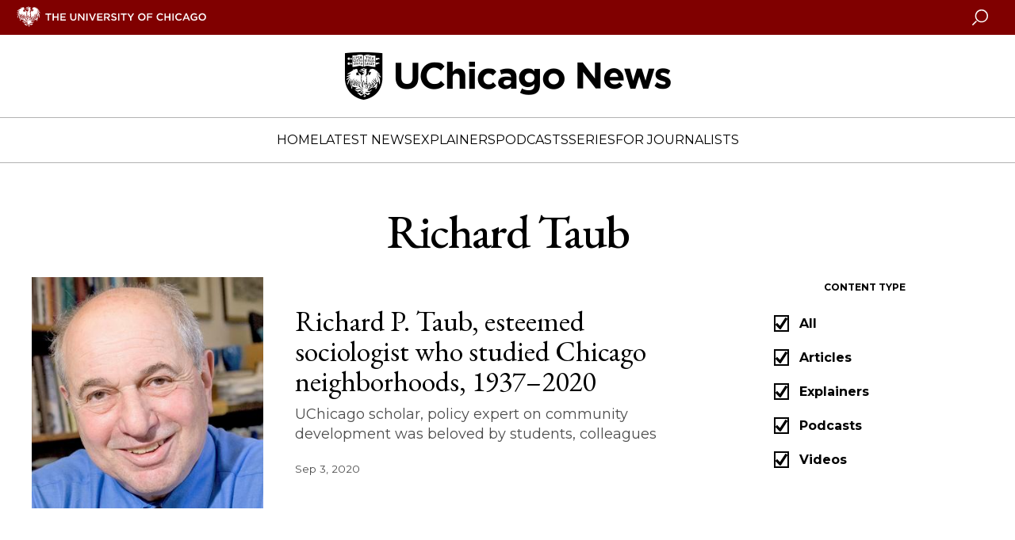

--- FILE ---
content_type: text/html; charset=UTF-8
request_url: https://news.uchicago.edu/tag/richard-taub
body_size: 5529
content:
<!DOCTYPE html>
<html lang="en" dir="ltr" prefix="og: https://ogp.me/ns#">
  <head>
    <meta charset="utf-8" />
<link rel="canonical" href="https://news.uchicago.edu/tag/richard-taub" />
<meta name="Generator" content="Drupal 10 (https://www.drupal.org)" />
<meta name="MobileOptimized" content="width" />
<meta name="HandheldFriendly" content="true" />
<meta name="viewport" content="width=device-width, initial-scale=1.0" />
<link rel="icon" href="/themes/custom/ucnews/favicon.ico" type="image/vnd.microsoft.icon" />

    <title>Richard Taub | University of Chicago News</title>
    <link rel="stylesheet" media="all" href="/sites/default/files/css/css_2-RQ7w67G41EDznQQ70_UTA5eo3IOdQ992nQ5g0O0uI.css?delta=0&amp;language=en&amp;theme=ucnews_anon&amp;include=eJxFzEsKgDAMRdENlXZJkrYPW-knJEZdviiIkzs4g2tp4NSwF3QskRQuTUHIYkzN00aXYxJahbjox794G2yxVS3I7qjP6q3vM1vDDcvmJM8" />
<link rel="stylesheet" media="all" href="/sites/default/files/css/css_ZAUiwcxnHahSHJZlgznEhX_oTizQ_pOEsp77z9bRjRg.css?delta=1&amp;language=en&amp;theme=ucnews_anon&amp;include=eJxFzEsKgDAMRdENlXZJkrYPW-knJEZdviiIkzs4g2tp4NSwF3QskRQuTUHIYkzN00aXYxJahbjox794G2yxVS3I7qjP6q3vM1vDDcvmJM8" />
<link rel="stylesheet" media="all" href="https://use.typekit.net/ysv4jmh.css" />
<link rel="stylesheet" media="all" href="https://fast.fonts.net/t/1.css?apiType=css&amp;projectid=4f171438-b8ca-4eb2-bd2a-8b060a915d0f" />
<link rel="stylesheet" media="all" href="https://fonts.googleapis.com/css2?family=Montserrat:wght@400;700&amp;display=swap" />
<link rel="stylesheet" media="all" href="https://fonts.googleapis.com/css2?family=EB+Garamond:ital,wght@0,400..800;1,400..800&amp;display=swap" />

    <script type="application/json" data-drupal-selector="drupal-settings-json">{"path":{"baseUrl":"\/","pathPrefix":"","currentPath":"taxonomy\/term\/27195","currentPathIsAdmin":false,"isFront":false,"currentLanguage":"en"},"pluralDelimiter":"\u0003","gtm":{"tagId":null,"settings":{"data_layer":"dataLayer","include_environment":false},"tagIds":["GTM-5N7H9W"]},"gtag":{"tagId":"","consentMode":false,"otherIds":[],"events":[],"additionalConfigInfo":[]},"suppressDeprecationErrors":true,"ajaxPageState":{"libraries":"eJxVzlkKBCEMBNALiR5J0p0QHVyCMbPcfno2pv0pUg8Cxb1zoTiBAx_heO0eLnBfsTqBATxAkgYcJlD8X7w1sa1kTYROHzqphg2UnO1RwXYKv-OQRjcNM1GlCFhzW-n7dpJEgDRWk9HRXfML3vlZfIba0Qo9AUAgWoY","theme":"ucnews_anon","theme_token":"3EDmohWZtMN9tGfpW9JVfk9rXdS7-85cZIT8HYciaWE"},"ajaxTrustedUrl":[],"views":{"ajax_path":"\/views\/ajax","ajaxViews":{"views_dom_id:e1614dbd27ca63dfa53649cc2690ca672cb3069955533f1ceebb9fc1f359f3a6":{"view_name":"content_list","view_display_id":"block_taxonomy","view_args":"27195","view_path":"\/taxonomy\/term\/27195","view_base_path":null,"view_dom_id":"e1614dbd27ca63dfa53649cc2690ca672cb3069955533f1ceebb9fc1f359f3a6","pager_element":0}}},"uc_content_filter":{"form_id":"views-exposed-form-content-list-block-taxonomy","button_id":"edit-submit-content-list","json":"[{\u0022value\u0022:\u0022story\u0022,\u0022title\u0022:\u0022Articles\u0022,\u0022default\u0022:true},{\u0022value\u0022:\u0022explainer\u0022,\u0022title\u0022:\u0022Explainers\u0022,\u0022default\u0022:true},{\u0022value\u0022:\u0022podcast\u0022,\u0022title\u0022:\u0022Podcasts\u0022,\u0022default\u0022:true},{\u0022value\u0022:\u0022video\u0022,\u0022title\u0022:\u0022Videos\u0022,\u0022default\u0022:true}]"},"user":{"uid":0,"permissionsHash":"39adcb50a72da92dfe45fe0931366794c70fc83d13f8d1390f9f66fd495fc1ea"}}</script>
<script src="/sites/default/files/js/js_ObA3F0JaxrUhpvULdhD3m_prE8hjYFaj-PEbIsIudH8.js?scope=header&amp;delta=0&amp;language=en&amp;theme=ucnews_anon&amp;include=eJwrTc5LLS_WL8lIzU2NT0osTtUpRRbJSE1MSS3SSc_PT89JjS9JTNdPL8lF5Samo_P1ErMSK4DmxBcnlian6sMYOmWZIIPBJFgJALo1L8o"></script>
<script src="https://app-sj16.marketo.com/js/forms2/js/forms2.min.js"></script>
<script src="/modules/contrib/google_tag/js/gtm.js?t9h9l5"></script>
<script src="/modules/contrib/google_tag/js/gtag.js?t9h9l5"></script>
<script src="/sites/default/files/js/js_HeCo9oUEVOkE0l2WcyVjbgPIJHo2ejkc8mZXlMvkOb8.js?scope=header&amp;delta=4&amp;language=en&amp;theme=ucnews_anon&amp;include=eJwrTc5LLS_WL8lIzU2NT0osTtUpRRbJSE1MSS3SSc_PT89JjS9JTNdPL8lF5Samo_P1ErMSK4DmxBcnlian6sMYOmWZIIPBJFgJALo1L8o"></script>

  </head>
  <body class="path-taxonomy">
    <noscript><iframe src="https://www.googletagmanager.com/ns.html?id=GTM-5N7H9W"
                  height="0" width="0" style="display:none;visibility:hidden"></iframe></noscript>

      <div class="dialog-off-canvas-main-canvas" data-off-canvas-main-canvas>
    
<div id="app" class="cm_state-page">

  <uc-masthead :nav-data='{
  "items":
    [{"section":"Home","link":"/","target":"","links":[]},{"section":"Latest News","link":"/lateststories","target":"","links":[]},{"section":"Explainers","link":"/explainers","target":"","links":[]},{"section":"Podcasts","link":"/podcasts","target":"","links":[{"title":"Big Brains podcast","url":"/big-brains","target":""},{"title":"University of Chicago Podcast Network","url":"/podcasts","target":""}]},{"section":"Series","link":"/special-series","target":"","links":[{"title":"Inside the Lab","url":"/inside-the-lab","target":""},{"title":"Meet a UChicagoan","url":"/tag/meet-uchicagoan","target":""},{"title":"The Day Tomorrow Began","url":"/the-day-tomorrow-began","target":""},{"title":"UChicago Class Visits","url":"/tag/uchicago-class-visits","target":""},{"title":"Dispatches from Abroad","url":"/tag/dispatches-abroad","target":""}]},{"section":"For Journalists","link":"/media-resources-home","target":"","links":[]}],
  "switcher": [
    
  ],
  "site_logo": "/sites/default/files/images/2024-07/uchicago-news.png",
  "site_logo_alt": "University of Chicago News",
  "mobile_site_logo": "/sites/default/files/images/2024-07/uchicago-news.png"
  }'>
</uc-masthead>

  
  <div class="layout-container">
    

    <main role="main">
      <a id="main-content" tabindex="-1"></a>      
      <div class="layout-content">
        
      <div data-drupal-messages-fallback class="hidden"></div>

  <div class="c-headline">
        <div class="c-headline__content">
      <div class="c-headline__text">
        <h1 class="c-headline__title">
                    Richard Taub
            </h1>
              </div>
    </div>
  </div>

  

  <div class="c-list c-article c-list--theme-light-grey">
        <div class="c-list__content-wrap c-article__content-wrap">
      <section class="c-list__content c-article__content">
        <div class="js-view-dom-id-e1614dbd27ca63dfa53649cc2690ca672cb3069955533f1ceebb9fc1f359f3a6">
  
  
      <div class="filters">
            
    </div>
  
    



<div class="c-list__item">
    <div class="c-list__item-image">
    <a href="/story/richard-p-taub-esteemed-sociologist-who-studied-chicago-neighborhoods-1937-2020" target="_self" class="c-list__item-imagelink" alt="Richard P. Taub, esteemed sociologist who studied Chicago neighborhoods, 1937–2020" aria-label="Richard P. Taub, esteemed sociologist who studied Chicago neighborhoods, 1937–2020">
      <div class="c-list__item-imagewrap c-list__item-no-overlay">
        <svg class="c-icon" alt="Richard P. Taub, esteemed sociologist who studied Chicago neighborhoods, 1937–2020">
          <title>Richard P. Taub, esteemed sociologist who studied Chicago neighborhoods, 1937–2020</title>
          <use xlink:href="/themes/custom/ucnews/dist/icons.svg#phoenix"></use>
        </svg>
        
                      <img loading="lazy" src="/sites/default/files/styles/square_345/public/images/2020-09/taub_obit.jpg?h=944f5cba&amp;itok=oxKMfoPP" width="345" height="345" alt="Prof. Emeritus Richard Taub" />



            
      </div>
          </a>
  </div>

    <div class="c-list__item-text">
    <h3 class="c-list__item-title"><a href="/story/richard-p-taub-esteemed-sociologist-who-studied-chicago-neighborhoods-1937-2020" class="c-list__item-titlelink" target="_self">
                    Richard P. Taub, esteemed sociologist who studied Chicago neighborhoods, 1937–2020
            </a></h3>
    <div class="c-list__item-description">
      <p>UChicago scholar, policy expert on community development was beloved by students, colleagues</p>
    </div>
        
                    <time datetime="2020-09-03T12:00:00Z">Sep 3, 2020</time>

            
      </div>
</div>

  

              

<div class="c-list__item">
    <div class="c-list__item-image">
    <a href="http://chronicle.uchicago.edu/080717/obit-freedman.shtml" target="_blank" class="c-list__item-imagelink" alt="Professor Emeritus Freedman was pioneer in psychology" aria-label="Professor Emeritus Freedman was pioneer in psychology">
      <div class="c-list__item-imagewrap c-list__item-no-overlay">
        <svg class="c-icon" alt="Professor Emeritus Freedman was pioneer in psychology">
          <title>Professor Emeritus Freedman was pioneer in psychology</title>
          <use xlink:href="/themes/custom/ucnews/dist/icons.svg#phoenix"></use>
        </svg>
        
      </div>
          </a>
  </div>

    <div class="c-list__item-text">
    <h3 class="c-list__item-title"><a href="http://chronicle.uchicago.edu/080717/obit-freedman.shtml" class="c-list__item-titlelink" target="_blank">
<span>Professor Emeritus Freedman was pioneer in psychology</span>
</a></h3>
    <div class="c-list__item-description">
      <p></p>
    </div>
        
                    <time datetime="2008-07-17T12:00:00Z">Jul 17, 2008</time>

            
          <br/>
      <div class="c-list__item-source">
                            

  <p class="c-mediacitations__source">
                    University of Chicago Chronicle
            </p>

                    </div>
      </div>
</div>

  

              

<div class="c-list__item">
    <div class="c-list__item-image">
    <a href="http://news.uchicago.edu/news.php?asset_id=1395" target="_blank" class="c-list__item-imagelink" alt="Daniel G. Freedman, 1927-2008" aria-label="Daniel G. Freedman, 1927-2008">
      <div class="c-list__item-imagewrap c-list__item-no-overlay">
        <svg class="c-icon" alt="Daniel G. Freedman, 1927-2008">
          <title>Daniel G. Freedman, 1927-2008</title>
          <use xlink:href="/themes/custom/ucnews/dist/icons.svg#phoenix"></use>
        </svg>
        
      </div>
          </a>
  </div>

    <div class="c-list__item-text">
    <h3 class="c-list__item-title"><a href="http://news.uchicago.edu/news.php?asset_id=1395" class="c-list__item-titlelink" target="_blank">
<span>Daniel G. Freedman, 1927-2008</span>
</a></h3>
    <div class="c-list__item-description">
      <p></p>
    </div>
        
                    <time datetime="2008-06-12T12:00:00Z">Jun 12, 2008</time>

            
          <br/>
      <div class="c-list__item-source"></div>
      </div>
</div>

  

              

<div class="c-list__item">
    <div class="c-list__item-image">
    <a href="http://www-news.uchicago.edu/citations/07/071026.taub-dbn.html" target="_blank" class="c-list__item-imagelink" alt="ShoreBank founder named to Affordable Housing Finance Hall of Fame" aria-label="ShoreBank founder named to Affordable Housing Finance Hall of Fame">
      <div class="c-list__item-imagewrap c-list__item-no-overlay">
        <svg class="c-icon" alt="ShoreBank founder named to Affordable Housing Finance Hall of Fame">
          <title>ShoreBank founder named to Affordable Housing Finance Hall of Fame</title>
          <use xlink:href="/themes/custom/ucnews/dist/icons.svg#phoenix"></use>
        </svg>
        
      </div>
          </a>
  </div>

    <div class="c-list__item-text">
    <h3 class="c-list__item-title"><a href="http://www-news.uchicago.edu/citations/07/071026.taub-dbn.html" class="c-list__item-titlelink" target="_blank">
<span>ShoreBank founder named to Affordable Housing Finance Hall of Fame</span>
</a></h3>
    <div class="c-list__item-description">
      <p></p>
    </div>
        
                    <time datetime="2007-10-26T12:00:00Z">Oct 26, 2007</time>

            
          <br/>
      <div class="c-list__item-source">
                            

  <p class="c-mediacitations__source">
                    Daily Business News
            </p>

                    </div>
      </div>
</div>

  

              

<div class="c-list__item">
    <div class="c-list__item-image">
    <a href="http://www-news.uchicago.edu/citations/07/070611.taub-bw.html" target="_blank" class="c-list__item-imagelink" alt="Pioneer social bank thrives despite odds" aria-label="Pioneer social bank thrives despite odds">
      <div class="c-list__item-imagewrap c-list__item-no-overlay">
        <svg class="c-icon" alt="Pioneer social bank thrives despite odds">
          <title>Pioneer social bank thrives despite odds</title>
          <use xlink:href="/themes/custom/ucnews/dist/icons.svg#phoenix"></use>
        </svg>
        
      </div>
          </a>
  </div>

    <div class="c-list__item-text">
    <h3 class="c-list__item-title"><a href="http://www-news.uchicago.edu/citations/07/070611.taub-bw.html" class="c-list__item-titlelink" target="_blank">
<span>Pioneer social bank thrives despite odds</span>
</a></h3>
    <div class="c-list__item-description">
      <p></p>
    </div>
        
                    <time datetime="2007-06-11T12:00:00Z">Jun 11, 2007</time>

            
          <br/>
      <div class="c-list__item-source">
                            

  <p class="c-mediacitations__source">
                    BusinessWeek
            </p>

                    </div>
      </div>
</div>

  

              

<div class="c-list__item">
    <div class="c-list__item-image">
    <a href="http://www-news.uchicago.edu/citations/06/061217.taub-wp.html" target="_blank" class="c-list__item-imagelink" alt="Fault Lines" aria-label="Fault Lines">
      <div class="c-list__item-imagewrap c-list__item-no-overlay">
        <svg class="c-icon" alt="Fault Lines">
          <title>Fault Lines</title>
          <use xlink:href="/themes/custom/ucnews/dist/icons.svg#phoenix"></use>
        </svg>
        
      </div>
          </a>
  </div>

    <div class="c-list__item-text">
    <h3 class="c-list__item-title"><a href="http://www-news.uchicago.edu/citations/06/061217.taub-wp.html" class="c-list__item-titlelink" target="_blank">
<span>Fault Lines</span>
</a></h3>
    <div class="c-list__item-description">
      <p></p>
    </div>
        
                    <time datetime="2006-12-17T12:00:00Z">Dec 17, 2006</time>

            
          <br/>
      <div class="c-list__item-source">
                            

  <span class="c-mediacitations__logo">
                      
  
                      <img loading="lazy" src="/sites/default/files/styles/citations_logo/public/images/2018-06/2000px-The_Logo_of_The_Washington_Post_Newspaper.svg_.png?itok=KeS0F_VO" width="197" height="30" alt="Washington Post" />



            

            </span>

                    </div>
      </div>
</div>

  

              

<div class="c-list__item">
    <div class="c-list__item-image">
    <a href="http://www-news/citations/06/061113.taub-st.html" target="_blank" class="c-list__item-imagelink" alt="Color coded" aria-label="Color coded">
      <div class="c-list__item-imagewrap c-list__item-no-overlay">
        <svg class="c-icon" alt="Color coded">
          <title>Color coded</title>
          <use xlink:href="/themes/custom/ucnews/dist/icons.svg#phoenix"></use>
        </svg>
        
      </div>
          </a>
  </div>

    <div class="c-list__item-text">
    <h3 class="c-list__item-title"><a href="http://www-news/citations/06/061113.taub-st.html" class="c-list__item-titlelink" target="_blank">
<span>Color coded</span>
</a></h3>
    <div class="c-list__item-description">
      <p></p>
    </div>
        
                    <time datetime="2006-11-13T12:00:00Z">Nov 13, 2006</time>

            
          <br/>
      <div class="c-list__item-source">
                            

  <span class="c-mediacitations__logo">
                      
  
                      <img loading="lazy" src="/sites/default/files/styles/citations_logo/public/images/2018-06/cst-masthead.png?itok=rxnKhVyD" width="200" height="16" alt="Chicago Sun-Times logo" />



            

            </span>

                    </div>
      </div>
</div>

  

              

<div class="c-list__item">
    <div class="c-list__item-image">
    <a href="http://www-news.uchicago.edu/citations/06/061029.taub-cpd.html" target="_blank" class="c-list__item-imagelink" alt="A study of race and class in a divided city" aria-label="A study of race and class in a divided city">
      <div class="c-list__item-imagewrap c-list__item-no-overlay">
        <svg class="c-icon" alt="A study of race and class in a divided city">
          <title>A study of race and class in a divided city</title>
          <use xlink:href="/themes/custom/ucnews/dist/icons.svg#phoenix"></use>
        </svg>
        
      </div>
          </a>
  </div>

    <div class="c-list__item-text">
    <h3 class="c-list__item-title"><a href="http://www-news.uchicago.edu/citations/06/061029.taub-cpd.html" class="c-list__item-titlelink" target="_blank">
<span>A study of race and class in a divided city</span>
</a></h3>
    <div class="c-list__item-description">
      <p></p>
    </div>
        
                    <time datetime="2006-10-28T12:00:00Z">Oct 28, 2006</time>

            
          <br/>
      <div class="c-list__item-source">
                            

  <p class="c-mediacitations__source">
                    Cleveland Plain Dealer
            </p>

                    </div>
      </div>
</div>

  

              

<div class="c-list__item">
    <div class="c-list__item-image">
    <a href="http://www-news.uchicago.edu/releases/06/060419.temple.shtml" target="_blank" class="c-list__item-imagelink" alt="University of Chicago Divinity School explores ‘The Temple in the Marketplace’" aria-label="University of Chicago Divinity School explores ‘The Temple in the Marketplace’">
      <div class="c-list__item-imagewrap c-list__item-no-overlay">
        <svg class="c-icon" alt="University of Chicago Divinity School explores ‘The Temple in the Marketplace’">
          <title>University of Chicago Divinity School explores ‘The Temple in the Marketplace’</title>
          <use xlink:href="/themes/custom/ucnews/dist/icons.svg#phoenix"></use>
        </svg>
        
      </div>
          </a>
  </div>

    <div class="c-list__item-text">
    <h3 class="c-list__item-title"><a href="http://www-news.uchicago.edu/releases/06/060419.temple.shtml" class="c-list__item-titlelink" target="_blank">
<span>University of Chicago Divinity School explores ‘The Temple in the Marketplace’</span>
</a></h3>
    <div class="c-list__item-description">
      <p></p>
    </div>
        
                    <time datetime="2006-04-19T12:00:00Z">Apr 19, 2006</time>

            
          <br/>
      <div class="c-list__item-source"></div>
      </div>
</div>

  

              

<div class="c-list__item">
    <div class="c-list__item-image">
    <a href="http://chronicle.uchicago.edu/050922/humandevelopment.shtml" target="_blank" class="c-list__item-imagelink" alt="Committee becomes Department of Human Development" aria-label="Committee becomes Department of Human Development">
      <div class="c-list__item-imagewrap c-list__item-no-overlay">
        <svg class="c-icon" alt="Committee becomes Department of Human Development">
          <title>Committee becomes Department of Human Development</title>
          <use xlink:href="/themes/custom/ucnews/dist/icons.svg#phoenix"></use>
        </svg>
        
      </div>
          </a>
  </div>

    <div class="c-list__item-text">
    <h3 class="c-list__item-title"><a href="http://chronicle.uchicago.edu/050922/humandevelopment.shtml" class="c-list__item-titlelink" target="_blank">
<span>Committee becomes Department of Human Development</span>
</a></h3>
    <div class="c-list__item-description">
      <p></p>
    </div>
        
                    <time datetime="2005-09-22T12:00:00Z">Sep 22, 2005</time>

            
          <br/>
      <div class="c-list__item-source">
                            

  <p class="c-mediacitations__source">
                    University of Chicago Chronicle
            </p>

                    </div>
      </div>
</div>


  

      <div class="pager">
      <nav class="pager c-pager" role="navigation" aria-labelledby="pagination-heading">
  <div id="pagination-heading">Pager</div>
  <ul class="pager__items js-pager__items">
                                  <li class="pager__item is-active pager__item--link">
                                          <a href="?page=0" title="Current page" aria-current="page">1</a>
        </li>
              <li class="pager__item pager__item--link">
                                          <a href="?page=1" title="Go to page 2">2</a>
        </li>
                                                                    <li class="pager__item pager__item--next pager__item--link">
          <a href="?page=1" title="Go to next page" rel="next">
            <span aria-hidden="true">NEXT</span>
          </a>
        </li>
            </ul>
</nav>

    </div>
  
  
  </div>


      </section>
      <div class="c-sidebar">
                  
                        
                            <div class="c-sidebar__block">
      <div class="c-sidebar__hide-on-mobile">
      <uc-contentfilter theme="white">
      </uc-contentfilter>
    </div>
    
  </div>
                    

            
              </div>
    </div>
  </div>


  
      </div>    </main>

  </div>
  
      

  <footer class="c-footer">
    <div class="c-footer__content">
        

<div class="c-footer__wrap">
  <div class="c-footer__block c-footer__contact">
    <svg class="c-icon">
      <use xlink:href="/themes/custom/ucnews/dist/icons.svg#uc-logo" />
    </svg>
    <div class="c-footer__contact-text">
      <p class="c-footer__contact-name">University of Chicago</p>
      <p class="c-footer__contact-office">Office of Communications</p>
      <p class="c-footer__contact-address">5801 S. Ellis Ave., Suite 120, Chicago, IL 60637</p>
      <p class="c-footer__contact-phone">(773) 702-8360</p>
      <p class="c-footer__contact-email"><a href="mailto:news@uchicago.edu">news@uchicago.edu</a></p>
    </div>
  </div>

  <ul class="c-footer__block c-footer__links">
                          <li class="c-footer__link">
        <a href="https://www.uchicago.edu">University of Chicago homepage</a>
      </li>
                      <li class="c-footer__link">
        <a href="/contact-us">University Communications Staff Directory</a>
      </li>
                      <li class="c-footer__link">
        <a href="https://uchicago.app.box.com/s/5th2zs7py5qizriam5z06sbpqlyqfied">Brand &amp; Identity Guidelines</a>
      </li>
                      <li class="c-footer__link">
        <a href="https://accessibility.uchicago.edu/">Accessibility</a>
      </li>
      </ul>

  <ul class="c-footer__block c-footer__social">
    <li class="c-footer__social-item">
      <a target="_blank" href="https://www.facebook.com/uchicago/" class="c-footer__social-link" title="Connect with UChicago on Facebook">
        <svg class="c-icon">
          <use xlink:href="/themes/custom/ucnews/dist/icons.svg#facebook" />
        </svg>
      </a>
    </li>
    <li class="c-footer__social-item">
      <a target="_blank" href="https://www.instagram.com/uchicago/" class="c-footer__social-link" title="Connect with UChicago on Instagram">
        <svg class="c-icon">
          <use xlink:href="/themes/custom/ucnews/dist/icons.svg#instagram2" />
        </svg>
      </a>
    </li>
    <li class="c-footer__social-item">
      <a target="_blank" href="https://twitter.com/UChicago" class="c-footer__social-link" title="Connect with UChicago on Twitter">
        <svg class="c-icon">
          <use xlink:href="/themes/custom/ucnews/dist/icons.svg#twitter" />
        </svg>
      </a>
    </li>
    <li class="c-footer__social-item">
      <a target="_blank" href="https://www.linkedin.com/school/uchicago/" class="c-footer__social-link" title="Connect with UChicago on Linkedin">
        <svg class="c-icon">
          <use xlink:href="/themes/custom/ucnews/dist/icons.svg#linkedin" />
        </svg>
      </a>
    </li>
    <li class="c-footer__social-item">
      <a target="_blank" href="https://www.youtube.com/channel/UCGINcKuFbysZAslgL46KeOA" class="c-footer__social-link" title="Connect with UChicago on Youtube">
        <svg class="c-icon">
          <use xlink:href="/themes/custom/ucnews/dist/icons.svg#youtube" />
        </svg>
      </a>
    </li>
  </ul>
</div>

<div class="c-footer__copyright">
  <p>
                    © 2026 University of Chicago - All Rights Reserved
            </p>
</div>

 
    </div>
  </footer>

  </div>

  </div>

    
    <script src="/sites/default/files/js/js_nT9OucHLfEFmoliO1nHJcpaR2lurWGqKe7OHG33L2Y0.js?scope=footer&amp;delta=0&amp;language=en&amp;theme=ucnews_anon&amp;include=eJwrTc5LLS_WL8lIzU2NT0osTtUpRRbJSE1MSS3SSc_PT89JjS9JTNdPL8lF5Samo_P1ErMSK4DmxBcnlian6sMYOmWZIIPBJFgJALo1L8o"></script>

  </body>
</html>


--- FILE ---
content_type: text/javascript
request_url: https://news.uchicago.edu/sites/default/files/js/js_nT9OucHLfEFmoliO1nHJcpaR2lurWGqKe7OHG33L2Y0.js?scope=footer&delta=0&language=en&theme=ucnews_anon&include=eJwrTc5LLS_WL8lIzU2NT0osTtUpRRbJSE1MSS3SSc_PT89JjS9JTNdPL8lF5Samo_P1ErMSK4DmxBcnlian6sMYOmWZIIPBJFgJALo1L8o
body_size: 150739
content:
/* @license GPL-2.0-or-later https://www.drupal.org/licensing/faq */
!function(t){function e(e){for(var o,a,s=e[0],c=e[1],f=e[3]||[],l=0,p=[];l<s.length;l++)a=s[l],i[a]&&p.push(i[a][0]),i[a]=0;for(o in c)Object.prototype.hasOwnProperty.call(c,o)&&(t[o]=c[o]);for(u&&u(e),f.forEach(function(t){if(void 0===i[t]){i[t]=null;var e=document.createElement("link");r.nc&&e.setAttribute("nonce",r.nc),e.rel="prefetch",e.as="script",e.href=n(t),document.head.appendChild(e);}});p.length;)p.shift()();}function n(t){return r.p+""+({0:"vendors~socialcards-lazy~socialembed-lazy",1:"vendors~socialcards-lazy~swiper-lazy",4:"accordion-lazy",5:"card-featured-gallery-lazy",6:"cardsocial-lazy",7:"dropdown-lazy",8:"featured-lazy",9:"filter-lazy",10:"form-lazy",11:"gallery-lazy",12:"list-lazy",13:"livestream-lazy",14:"mediabutton-lazy",15:"pager-lazy",16:"pullquote-lazy",17:"socialcards-lazy",18:"socialembed-lazy",19:"sorter-lazy",20:"vendors~form-lazy",21:"vendors~socialcards-lazy",22:"vendors~swiper-lazy",23:"vendors~video-lazy",24:"video-background-lazy",25:"video-lazy",26:"video-local-lazy"}[t]||t)+"."+{0:"51bc2a980ed0ac431a6b",1:"db51c02b78d6ad46ead7",4:"d529c5dc6f2e87659ad8",5:"1693e433628bc903be05",6:"f35f1630b7b221cf2cb7",7:"17b279cc526afd70c16d",8:"c9ff32267fba74a32395",9:"2cd311f6c03f0426db24",10:"5c53b166149aa581555e",11:"3d13e1cf79880316878c",12:"ee0c6f7dd96d12a2bb78",13:"eab713d94f31efee0e5e",14:"86caa59bcc0725b1ddf5",15:"794892f08908d8a0344b",16:"e73d95f68ddb40e49c79",17:"dc43667cefea3d627a3d",18:"cc0d11cf7a66faf87260",19:"9e6d6120aae4a24ecbe0",20:"12f8ebab2b8d4309e682",21:"e811b35212946552a145",22:"7ad4527ea49be5f8a31a",23:"4ceb9dfdf762407465fd",24:"6726d6a10be832546511",25:"281610e03acdc57f542d",26:"d5530f5fe4f42cdb131c"}[t]+".js";}function r(e){if(o[e])return o[e].exports;var n=o[e]={i:e,l:!1,exports:{}};return t[e].call(n.exports,n,n.exports,r),n.l=!0,n.exports;}var o={},i={3:0};r.e=function(t){var e=[],o=i[t];if(0!==o)if(o)e.push(o[2]);else{var a=new Promise(function(e,n){o=i[t]=[e,n];});e.push(o[2]=a);var s,c=document.createElement("script");c.charset="utf-8",c.timeout=120,r.nc&&c.setAttribute("nonce",r.nc),c.src=n(t),s=function(e){c.onerror=c.onload=null,clearTimeout(u);var n=i[t];if(0!==n){if(n){var r=e&&("load"===e.type?"missing":e.type),o=e&&e.target&&e.target.src,a=new Error("Loading chunk "+t+" failed.\n("+r+": "+o+")");a.type=r,a.request=o,n[1](a);}i[t]=void 0;}};var u=setTimeout(function(){s({type:"timeout",target:c});},12e4);c.onerror=c.onload=s,document.head.appendChild(c);}return Promise.all(e);},r.m=t,r.c=o,r.d=function(t,e,n){r.o(t,e)||Object.defineProperty(t,e,{enumerable:!0,get:n});},r.r=function(t){"undefined"!=typeof Symbol&&Symbol.toStringTag&&Object.defineProperty(t,Symbol.toStringTag,{value:"Module"}),Object.defineProperty(t,"__esModule",{value:!0});},r.t=function(t,e){if(1&e&&(t=r(t)),8&e)return t;if(4&e&&"object"==typeof t&&t&&t.__esModule)return t;var n=Object.create(null);if(r.r(n),Object.defineProperty(n,"default",{enumerable:!0,value:t}),2&e&&"string"!=typeof t)for(var o in t)r.d(n,o,function(e){return t[e];}.bind(null,o));return n;},r.n=function(t){var e=t&&t.__esModule?function(){return t.default;}:function(){return t;};return r.d(e,"a",e),e;},r.o=function(t,e){return Object.prototype.hasOwnProperty.call(t,e);},r.p="/themes/custom/ucnews/dist/",r.oe=function(t){throw console.error(t),t;};var a=window.webpackJsonp=window.webpackJsonp||[],s=a.push.bind(a);a.push=e,a=a.slice();for(var c=0;c<a.length;c++)e(a[c]);var u=s;e([[],{},0,[0,1,21,17,18,14]]),r(r.s=0);}({"+6XX":function(t,e,n){var r=n("y1pI");t.exports=function(t){return -1<r(this.__data__,t);};},"+K+b":function(t,e,n){var r=n("JHRd");t.exports=function(t){var e=new t.constructor(t.byteLength);return new r(e).set(new r(t)),e;};},"+aTx":function(t,e){var n;!function(r,o){void 0===(n=function(){return r.svg4everybody=function(){function t(t,e,n){if(n){var r=document.createDocumentFragment(),o=!e.hasAttribute("viewBox")&&n.getAttribute("viewBox");o&&e.setAttribute("viewBox",o);for(var i=n.cloneNode(!0);i.childNodes.length;)r.appendChild(i.firstChild);t.appendChild(r);}}function e(e){e.onreadystatechange=function(){if(4===e.readyState){var n=e._cachedDocument;n||((n=e._cachedDocument=document.implementation.createHTMLDocument("")).body.innerHTML=e.responseText,e._cachedTarget={}),e._embeds.splice(0).map(function(r){var o=e._cachedTarget[r.id];o||(o=e._cachedTarget[r.id]=n.getElementById(r.id)),t(r.parent,r.svg,o);});}},e.onreadystatechange();}function n(t){for(var e=t;"svg"!==e.nodeName.toLowerCase()&&(e=e.parentNode););return e;}return function(r){var o,i=Object(r),a=window.top!==window.self;o="polyfill" in i?i.polyfill:/\bTrident\/[567]\b|\bMSIE (?:9|10)\.0\b/.test(navigator.userAgent)||10547>(navigator.userAgent.match(/\bEdge\/12\.(\d+)\b/)||[])[1]||537>(navigator.userAgent.match(/\bAppleWebKit\/(\d+)\b/)||[])[1]||/\bEdge\/.(\d+)\b/.test(navigator.userAgent)&&a;var s={},c=window.requestAnimationFrame||setTimeout,u=document.getElementsByTagName("use"),f=0;o&&function r(){for(var a=0;a<u.length;){var l=u[a],p=l.parentNode,h=n(p),d=l.getAttribute("xlink:href")||l.getAttribute("href");if(!d&&i.attributeName&&(d=l.getAttribute(i.attributeName)),h&&d){if(o)if(!i.validate||i.validate(d,h,l)){p.removeChild(l);var v=d.split("#"),y=v.shift(),m=v.join("#");if(y.length){var g=s[y];g||((g=s[y]=new XMLHttpRequest()).open("GET",y),g.send(),g._embeds=[]),g._embeds.push({parent:p,svg:h,id:m}),e(g);}else t(p,h,document.getElementById(m));}else ++a,++f;}else ++a;}(!u.length||0<u.length-f)&&c(r,67);}();};}();}.apply(e,[]))||(t.exports=n);}(this);},"+auO":function(t,e,n){var r=n("XKFU"),o=n("lvtm");r(r.S,"Math",{cbrt:function(t){return o(t=+t)*Math.pow(Math.abs(t),1/3);}});},"+c4W":function(t,e,n){var r=n("711d"),o=n("4/ic"),i=n("9ggG"),a=n("9Nap");t.exports=function(t){return i(t)?r(a(t)):o(t);};},"+iFO":function(t,e,n){var r=n("dTAl"),o=n("LcsW"),i=n("6sVZ");t.exports=function(t){return "function"!=typeof t.constructor||i(t)?{}:r(o(t));};},"+lvF":function(t,e,n){t.exports=n("VTer")("native-function-to-string",Function.toString);},"+oPb":function(t,e,n){"use strict";n("OGtf")("blink",function(t){return function(){return t(this,"blink","","");};});},"+rLv":function(t,e,n){var r=n("dyZX").document;t.exports=r&&r.documentElement;},"/8Fb":function(t,e,n){var r=n("XKFU"),o=n("UExd")(!0);r(r.S,"Object",{entries:function(t){return o(t);}});},"/9aa":function(t,e,n){function r(t){return (r="function"==typeof Symbol&&"symbol"==typeof Symbol.iterator?function(t){return typeof t;}:function(t){return t&&"function"==typeof Symbol&&t.constructor===Symbol&&t!==Symbol.prototype?"symbol":typeof t;})(t);}var o=n("NykK"),i=n("ExA7"),a="[object Symbol]";t.exports=function(t){return "symbol"==r(t)||i(t)&&o(t)==a;};},"/KAi":function(t,e,n){var r=n("XKFU"),o=n("dyZX").isFinite;r(r.S,"Number",{isFinite:function(t){return "number"==typeof t&&o(t);}});},"/SS/":function(t,e,n){var r=n("XKFU");r(r.S,"Object",{setPrototypeOf:n("i5dc").set});},"/Vpf":function(t,e,n){n("0Mri"),t.exports=n("g3g5").RegExp.escape;},"/e88":function(t){t.exports="\t\n\v\f\r   ᠎             　\u2028\u2029\ufeff";},"/uf1":function(t,e,n){"use strict";var r=n("XKFU"),o=n("S/j/"),i=n("2OiF"),a=n("hswa");n("nh4g")&&r(r.P+n("xbSm"),"Object",{__defineSetter__:function(t,e){a.f(o(this),t,{set:i(e),enumerable:!0,configurable:!0});}});},0:function(t,e,n){n("kpGR"),n("3ERx"),n("nxAB"),n("hlOw"),n("5AdG"),t.exports=n("94FF");},"0/R4":function(t){function e(t){return (e="function"==typeof Symbol&&"symbol"==typeof Symbol.iterator?function(t){return typeof t;}:function(t){return t&&"function"==typeof Symbol&&t.constructor===Symbol&&t!==Symbol.prototype?"symbol":typeof t;})(t);}t.exports=function(t){return "object"===e(t)?null!==t:"function"==typeof t;};},"03A+":function(t,e,n){var r=n("JTzB"),o=n("ExA7"),i=Object.prototype,a=i.hasOwnProperty,s=i.propertyIsEnumerable,c=r(function(){return arguments;}())?r:function(t){return o(t)&&a.call(t,"callee")&&!s.call(t,"callee");};t.exports=c;},"0Cz8":function(t,e,n){var r=n("Xi7e"),o=n("ebwN"),i=n("e4Nc");t.exports=function(t,e){var n=this.__data__;if(n instanceof r){var a=n.__data__;if(!o||a.length<199)return a.push([t,e]),this.size=++n.size,this;n=this.__data__=new i(a);}return n.set(t,e),this.size=n.size,this;};},"0E+W":function(t,e,n){n("elZq")("Array");},"0LDn":function(t,e,n){"use strict";n("OGtf")("italics",function(t){return function(){return t(this,"i","","");};});},"0Mri":function(t,e,n){var r=n("XKFU"),o=n("q9eg")(/[\\^$*+?.()|[\]{}]/g,"\\$&");r(r.S,"RegExp",{escape:function(t){return o(t);}});},"0YWM":function(t,e,n){var r=n("EemH"),o=n("OP3Y"),i=n("aagx"),a=n("XKFU"),s=n("0/R4"),c=n("y3w9");a(a.S,"Reflect",{get:function t(e,n){var a,u,f=3>arguments.length?e:arguments[2];return c(e)===f?e[n]:(a=r.f(e,n))?i(a,"value")?a.value:void 0===a.get?void 0:a.get.call(f):s(u=o(e))?t(u,n,f):void 0;}});},"0l/t":function(t,e,n){"use strict";var r=n("XKFU"),o=n("CkkT")(2);r(r.P+r.F*!n("LyE8")([].filter,!0),"Array",{filter:function(t){return o(this,t,arguments[1]);}});},"0mN4":function(t,e,n){"use strict";n("OGtf")("fixed",function(t){return function(){return t(this,"tt","","");};});},"0sh+":function(t,e,n){var r=n("quPj"),o=n("vhPU");t.exports=function(t,e,n){if(r(e))throw TypeError("String#"+n+" doesn't accept regex!");return o(t)+"";};},"0ycA":function(t){t.exports=function(){return [];};},"1+5i":function(t,e,n){var r=n("w/wX"),o=n("sEf8"),i=n("mdPL"),a=i&&i.isSet,s=a?o(a):r;t.exports=s;},"11IZ":function(t,e,n){var r=n("dyZX").parseFloat,o=n("qncB").trim;t.exports=1/r(n("/e88")+"-0")==-1/0?r:function(t){var e=o(t+"",3),n=r(e);return 0===n&&"-"==e.charAt(0)?-0:n;};},"1MBn":function(t,e,n){var r=n("DVgA"),o=n("JiEa"),i=n("UqcF");t.exports=function(t){var e=r(t),n=o.f;if(n)for(var a,s=n(t),c=i.f,u=0;s.length>u;)c.call(t,a=s[u++])&&e.push(a);return e;};},"1TsA":function(t){t.exports=function(t,e){return {value:e,done:!!t};};},"1hJj":function(t,e,n){function r(t){var e=-1,n=null==t?0:t.length;for(this.__data__=new o();++e<n;)this.add(t[e]);}var o=n("e4Nc"),i=n("ftKO"),a=n("3A9y");r.prototype.add=r.prototype.push=i,r.prototype.has=a,t.exports=r;},"1sa7":function(t){t.exports=Math.log1p||function(t){return -1e-8<(t=+t)&&1e-8>t?t-t*t/2:Math.log(1+t);};},"201c":function(t,e,n){"use strict";(function(t){function e(t,e,n){t[e]||Object[r](t,e,{writable:!0,configurable:!0,value:n});}if(n("Zvmr"),n("ls82"),n("/Vpf"),t._babelPolyfill)throw new Error("only one instance of babel-polyfill is allowed");t._babelPolyfill=!0;var r="defineProperty";e(String.prototype,"padLeft","".padStart),e(String.prototype,"padRight","".padEnd),["pop","reverse","shift","keys","values","entries","indexOf","every","some","forEach","map","filter","find","findIndex","includes","join","slice","concat","push","splice","unshift","sort","lastIndexOf","reduce","reduceRight","copyWithin","fill"].forEach(function(t){[][t]&&e(Array,t,Function.call.bind([][t]));});}).call(this,n("yLpj"));},"25dN":function(t,e,n){var r=n("XKFU");r(r.S,"Object",{is:n("g6HL")});},"25qn":function(t,e,n){var r=n("XKFU");r(r.P+r.R,"Set",{toJSON:n("RLh9")("Set")});},"2OiF":function(t){t.exports=function(t){if("function"!=typeof t)throw TypeError(t+" is not a function!");return t;};},"2SVd":function(t){"use strict";t.exports=function(t){return /^([a-z][a-z\d\+\-\.]*:)?\/\//i.test(t);};},"2Spj":function(t,e,n){var r=n("XKFU");r(r.P,"Function",{bind:n("8MEG")});},"2ajD":function(t){t.exports=function(t){return t!=t;};},"2atp":function(t,e,n){var r=n("XKFU"),o=Math.atanh;r(r.S+r.F*!(o&&0>1/o(-0)),"Math",{atanh:function(t){return 0==(t=+t)?t:Math.log((1+t)/(1-t))/2;}});},"2gN3":function(t,e,n){var r=n("Kz5y")["__core-js_shared__"];t.exports=r;},"3A9y":function(t){t.exports=function(t){return this.__data__.has(t);};},"3ERx":function(){},"3Fdi":function(t){var e=Function.prototype.toString;t.exports=function(t){if(null!=t){try{return e.call(t);}catch(t){}try{return t+"";}catch(t){}}return "";};},"3Lyj":function(t,e,n){var r=n("KroJ");t.exports=function(t,e,n){for(var o in e)r(t,o,e[o],n);return t;};},"3YpW":function(t,e,n){n("KOQb")("Set");},"3xty":function(t,e,n){var r=n("XKFU"),o=n("2OiF"),i=n("y3w9"),a=(n("dyZX").Reflect||{}).apply,s=Function.apply;r(r.S+r.F*!n("eeVq")(function(){a(function(){});}),"Reflect",{apply:function(t,e,n){var r=o(t),c=i(n);return a?a(r,e,c):s.call(r,e,c);}});},"4/ic":function(t,e,n){var r=n("ZWtO");t.exports=function(t){return function(e){return r(e,t);};};},"44Ds":function(t,e,n){function r(t,e){if("function"!=typeof t||null!=e&&"function"!=typeof e)throw new TypeError(i);var n=function n(){var r=arguments,o=e?e.apply(this,r):r[0],i=n.cache;if(i.has(o))return i.get(o);var a=t.apply(this,r);return n.cache=i.set(o,a)||i,a;};return n.cache=new (r.Cache||o)(),n;}var o=n("e4Nc"),i="Expected a function";r.Cache=o,t.exports=r;},"45Tv":function(t,e,n){var r=n("N6cJ"),o=n("y3w9"),i=n("OP3Y"),a=r.has,s=r.get,c=r.key;r.exp({getMetadata:function(t,e){return function t(e,n,r){if(a(e,n,r))return s(e,n,r);var o=i(n);return null===o?void 0:t(e,o,r);}(t,o(e),3>arguments.length?void 0:c(arguments[2]));}});},"49D4":function(t,e,n){var r=n("N6cJ"),o=n("y3w9"),i=r.key,a=r.set;r.exp({defineMetadata:function(t,e,n,r){a(t,e,o(n),i(r));}});},"4LiD":function(t,e,n){"use strict";var r=n("dyZX"),o=n("XKFU"),i=n("KroJ"),a=n("3Lyj"),s=n("Z6vF"),c=n("SlkY"),u=n("9gX7"),f=n("0/R4"),l=n("eeVq"),p=n("XMVh"),h=n("fyDq"),d=n("Xbzi");t.exports=function(t,e,n,v,y,m){var g=r[t],b=g,_=y?"set":"add",w=b&&b.prototype,x={},S=function(t){var e=w[t];i(w,t,"delete"==t?function(t){return (!m||f(t))&&e.call(this,0===t?0:t);}:"has"==t?function(t){return (!m||f(t))&&e.call(this,0===t?0:t);}:"get"==t?function(t){return m&&!f(t)?void 0:e.call(this,0===t?0:t);}:"add"==t?function(t){return e.call(this,0===t?0:t),this;}:function(t,n){return e.call(this,0===t?0:t,n),this;});};if("function"==typeof b&&(m||w.forEach&&!l(function(){(new b()).entries().next();}))){var k=new b(),E=k[_](m?{}:-0,1)!=k,O=l(function(){k.has(1);}),A=p(function(t){new b(t);}),C=!m&&l(function(){for(var t=new b(),e=5;e--;)t[_](e,e);return !t.has(-0);});A||((b=e(function(e,n){u(e,b,t);var r=d(new g(),e,b);return null!=n&&c(n,y,r[_],r),r;})).prototype=w,w.constructor=b),(O||C)&&(S("delete"),S("has"),y&&S("get")),(C||E)&&S(_),m&&w.clear&&delete w.clear;}else b=v.getConstructor(e,t,y,_),a(b.prototype,n),s.NEED=!0;return h(b,t),x[t]=b,o(o.G+o.W+o.F*(b!=g),x),m||v.setStrong(b,t,y),b;};},"4R4u":function(t){t.exports=["constructor","hasOwnProperty","isPrototypeOf","propertyIsEnumerable","toLocaleString","toString","valueOf"];},"4kuk":function(t,e,n){function r(t){var e=-1,n=null==t?0:t.length;for(this.clear();++e<n;){var r=t[e];this.set(r[0],r[1]);}}var o=n("SfRM"),i=n("Hvzi"),a=n("u8Dt"),s=n("ekgI"),c=n("JSQU");r.prototype.clear=o,r.prototype.delete=i,r.prototype.get=a,r.prototype.has=s,r.prototype.set=c,t.exports=r;},"4sDh":function(t,e,n){var r=n("4uTw"),o=n("03A+"),i=n("Z0cm"),a=n("wJg7"),s=n("shjB"),c=n("9Nap");t.exports=function(t,e,n){for(var u,f=-1,l=(e=r(e,t)).length,p=!1;++f<l&&(u=c(e[f]),p=null!=t&&n(t,u));)t=t[u];return p||++f!=l?p:!!(l=null==t?0:t.length)&&s(l)&&a(u,l)&&(i(t)||o(t));};},"4uTw":function(t,e,n){var r=n("Z0cm"),o=n("9ggG"),i=n("GNiM"),a=n("dt0z");t.exports=function(t,e){return r(t)?t:o(t,e)?[t]:i(a(t));};},"5AdG":function(){},"5Pf0":function(t,e,n){var r=n("S/j/"),o=n("OP3Y");n("Xtr8")("getPrototypeOf",function(){return function(t){return o(r(t));};});},"5Tg0":function(t,e,n){(function(t){function r(t){return (r="function"==typeof Symbol&&"symbol"==typeof Symbol.iterator?function(t){return typeof t;}:function(t){return t&&"function"==typeof Symbol&&t.constructor===Symbol&&t!==Symbol.prototype?"symbol":typeof t;})(t);}var o=n("Kz5y"),i="object"==r(e)&&e&&!e.nodeType&&e,a=i&&"object"==r(t)&&t&&!t.nodeType&&t,s=a&&a.exports===i?o.Buffer:void 0,c=s?s.allocUnsafe:void 0;t.exports=function(t,e){if(e)return t.slice();var n=t.length,r=c?c(n):new t.constructor(n);return t.copy(r),r;};}).call(this,n("YuTi")(t));},"5oMp":function(t){"use strict";t.exports=function(t,e){return e?t.replace(/\/+$/,"")+"/"+e.replace(/^\/+/,""):t;};},"694e":function(t,e,n){var r=n("EemH"),o=n("XKFU"),i=n("y3w9");o(o.S,"Reflect",{getOwnPropertyDescriptor:function(t,e){return r.f(i(t),e);}});},"69bn":function(t,e,n){var r=n("y3w9"),o=n("2OiF"),i=n("K0xU")("species");t.exports=function(t,e){var n,a=r(t).constructor;return void 0===a||null==(n=r(a)[i])?e:o(n);};},"6AQ9":function(t,e,n){"use strict";var r=n("XKFU"),o=n("8a7r");r(r.S+r.F*n("eeVq")(function(){function t(){}return !(Array.of.call(t) instanceof t);}),"Array",{of:function(){for(var t=0,e=arguments.length,n=new ("function"==typeof this?this:Array)(e);e>t;)o(n,t,arguments[t++]);return n.length=e,n;}});},"6FMO":function(t,e,n){var r=n("0/R4"),o=n("EWmC"),i=n("K0xU")("species");t.exports=function(t){var e;return o(t)&&("function"==typeof (e=t.constructor)&&(e===Array||o(e.prototype))&&(e=void 0),r(e)&&(null===(e=e[i])&&(e=void 0))),void 0===e?Array:e;};},"6VaU":function(t,e,n){"use strict";var r=n("XKFU"),o=n("xF/b"),i=n("S/j/"),a=n("ne8i"),s=n("2OiF"),c=n("zRwo");r(r.P,"Array",{flatMap:function(t){var e,n,r=i(this);return s(t),e=a(r.length),n=c(r,0),o(n,r,r,e,0,1,t,arguments[1]),n;}}),n("nGyu")("flatMap");},"6dIT":function(t){t.exports=Math.scale||function(t,e,n,r,o){return 0===arguments.length||t!=t||e!=e||n!=n||r!=r||o!=o?NaN:t===1/0||t===-1/0?t:(t-e)*(o-r)/(n-e)+r;};},"6sVZ":function(t){var e=Object.prototype;t.exports=function(t){var n=t&&t.constructor;return t===("function"==typeof n&&n.prototype||e);};},"711d":function(t){t.exports=function(t){return function(e){return null==e?void 0:e[t];};};},"77Zs":function(t,e,n){var r=n("Xi7e");t.exports=function(){this.__data__=new r(),this.size=0;};},"7DDg":function(t,e,n){"use strict";function r(t){return (r="function"==typeof Symbol&&"symbol"==typeof Symbol.iterator?function(t){return typeof t;}:function(t){return t&&"function"==typeof Symbol&&t.constructor===Symbol&&t!==Symbol.prototype?"symbol":typeof t;})(t);}if(n("nh4g")){var o=n("LQAc"),i=n("dyZX"),a=n("eeVq"),s=n("XKFU"),c=n("D4iV"),u=n("7Qtz"),f=n("m0Pp"),l=n("9gX7"),p=n("RjD/"),h=n("Mukb"),d=n("3Lyj"),v=n("RYi7"),y=n("ne8i"),m=n("Cfrj"),g=n("d/Gc"),b=n("apmT"),_=n("aagx"),w=n("I8a+"),x=n("0/R4"),S=n("S/j/"),k=n("M6Qj"),E=n("Kuth"),O=n("OP3Y"),A=n("kJMx").f,C=n("J+6e"),j=n("ylqs"),T=n("K0xU"),F=n("CkkT"),M=n("w2a5"),L=n("69bn"),P=n("yt8O"),$=n("hPIQ"),N=n("XMVh"),R=n("elZq"),I=n("Nr18"),U=n("upKx"),D=n("hswa"),K=n("EemH"),X=D.f,z=K.f,q=i.RangeError,V=i.TypeError,B=i.Uint8Array,H="ArrayBuffer",G="Shared"+H,Z="BYTES_PER_ELEMENT",W="prototype",J=Array[W],Y=u.ArrayBuffer,Q=u.DataView,tt=F(0),et=F(2),nt=F(3),rt=F(4),ot=F(5),it=F(6),at=M(!0),st=M(!1),ct=P.values,ut=P.keys,ft=P.entries,lt=J.lastIndexOf,pt=J.reduce,ht=J.reduceRight,dt=J.join,vt=J.sort,yt=J.slice,mt=J.toString,gt=J.toLocaleString,bt=T("iterator"),_t=T("toStringTag"),wt=j("typed_constructor"),xt=j("def_constructor"),St=c.CONSTR,kt=c.TYPED,Et=c.VIEW,Ot="Wrong length!",At=F(1,function(t,e){return Mt(L(t,t[xt]),e);}),Ct=a(function(){return 1===new B(new Uint16Array([1]).buffer)[0];}),jt=!!B&&!!B[W].set&&a(function(){new B(1).set({});}),Tt=function(t,e){var n=v(t);if(0>n||n%e)throw q("Wrong offset!");return n;},Ft=function(t){if(x(t)&&kt in t)return t;throw V(t+" is not a typed array!");},Mt=function(t,e){if(!(x(t)&&wt in t))throw V("It is not a typed array constructor!");return new t(e);},Lt=function(t,e){return Pt(L(t,t[xt]),e);},Pt=function(t,e){for(var n=0,r=e.length,o=Mt(t,r);r>n;)o[n]=e[n++];return o;},$t=function(t,e,n){X(t,e,{get:function(){return this._d[n];}});},Nt=function(t){var e,n,r,o,i,a,s=S(t),c=arguments.length,u=1<c?arguments[1]:void 0,l=void 0!==u,p=C(s);if(null!=p&&!k(p)){for(a=p.call(s),r=[],e=0;!(i=a.next()).done;e++)r.push(i.value);s=r;}for(l&&2<c&&(u=f(u,arguments[2],2)),e=0,n=y(s.length),o=Mt(this,n);n>e;e++)o[e]=l?u(s[e],e):s[e];return o;},Rt=function(){for(var t=0,e=arguments.length,n=Mt(this,e);e>t;)n[t]=arguments[t++];return n;},It=!!B&&a(function(){gt.call(new B(1));}),Ut=function(){return gt.apply(It?yt.call(Ft(this)):Ft(this),arguments);},Dt={copyWithin:function(t,e){return U.call(Ft(this),t,e,2<arguments.length?arguments[2]:void 0);},every:function(t){return rt(Ft(this),t,1<arguments.length?arguments[1]:void 0);},fill:function(){return I.apply(Ft(this),arguments);},filter:function(t){return Lt(this,et(Ft(this),t,1<arguments.length?arguments[1]:void 0));},find:function(t){return ot(Ft(this),t,1<arguments.length?arguments[1]:void 0);},findIndex:function(t){return it(Ft(this),t,1<arguments.length?arguments[1]:void 0);},forEach:function(t){tt(Ft(this),t,1<arguments.length?arguments[1]:void 0);},indexOf:function(t){return st(Ft(this),t,1<arguments.length?arguments[1]:void 0);},includes:function(t){return at(Ft(this),t,1<arguments.length?arguments[1]:void 0);},join:function(){return dt.apply(Ft(this),arguments);},lastIndexOf:function(){return lt.apply(Ft(this),arguments);},map:function(t){return At(Ft(this),t,1<arguments.length?arguments[1]:void 0);},reduce:function(){return pt.apply(Ft(this),arguments);},reduceRight:function(){return ht.apply(Ft(this),arguments);},reverse:function(){for(var t,e=this,n=Ft(e).length,r=Math.floor(n/2),o=0;o<r;)t=e[o],e[o++]=e[--n],e[n]=t;return e;},some:function(t){return nt(Ft(this),t,1<arguments.length?arguments[1]:void 0);},sort:function(t){return vt.call(Ft(this),t);},subarray:function(t,e){var n=Ft(this),r=n.length,o=g(t,r);return new (L(n,n[xt]))(n.buffer,n.byteOffset+o*n.BYTES_PER_ELEMENT,y((void 0===e?r:g(e,r))-o));}},Kt=function(t,e){return Lt(this,yt.call(Ft(this),t,e));},Xt=function(t){Ft(this);var e=Tt(arguments[1],1),n=this.length,r=S(t),o=y(r.length),i=0;if(o+e>n)throw q(Ot);for(;i<o;)this[e+i]=r[i++];},zt={entries:function(){return ft.call(Ft(this));},keys:function(){return ut.call(Ft(this));},values:function(){return ct.call(Ft(this));}},qt=function(t,e){return x(t)&&t[kt]&&"symbol"!=r(e)&&e in t&&+e+""==e+"";},Vt=function(t,e){return qt(t,e=b(e,!0))?p(2,t[e]):z(t,e);},Bt=function(t,e,n){return !(qt(t,e=b(e,!0))&&x(n)&&_(n,"value"))||_(n,"get")||_(n,"set")||n.configurable||_(n,"writable")&&!n.writable||_(n,"enumerable")&&!n.enumerable?X(t,e,n):(t[e]=n.value,t);};St||(K.f=Vt,D.f=Bt),s(s.S+s.F*!St,"Object",{getOwnPropertyDescriptor:Vt,defineProperty:Bt}),a(function(){mt.call({});})&&(mt=gt=function(){return dt.call(this);});var Ht=d({},Dt);d(Ht,zt),h(Ht,bt,zt.values),d(Ht,{slice:Kt,set:Xt,constructor:function(){},toString:mt,toLocaleString:Ut}),$t(Ht,"buffer","b"),$t(Ht,"byteOffset","o"),$t(Ht,"byteLength","l"),$t(Ht,"length","e"),X(Ht,_t,{get:function(){return this[kt];}}),t.exports=function(t,e,n,r){var u=t+((r=!!r)?"Clamped":"")+"Array",f=i[u],p=f||{},d=f&&O(f),v=!f||!c.ABV,g={},b=f&&f[W],_=function(n,r){var o=n._d;return o.v["get"+t](r*e+o.o,Ct);},S=function(n,o,i){var a=n._d;r&&(i=0>(i=Math.round(i))?0:255<i?255:255&i),a.v["set"+t](o*e+a.o,i,Ct);},k=function(t,e){X(t,e,{get:function(){return _(this,e);},set:function(t){return S(this,e,t);},enumerable:!0});};v?(f=n(function(t,n,r,o){l(t,f,u,"_d");var i,a,s,c,p=0,d=0;if(x(n)){if(!(n instanceof Y||(c=w(n))==H||c==G))return kt in n?Pt(f,n):Nt.call(f,n);i=n,d=Tt(r,e);var v=n.byteLength;if(void 0===o){if(v%e)throw q(Ot);if(0>(a=v-d))throw q(Ot);}else{if((a=y(o)*e)+d>v)throw q(Ot);}s=a/e;}else s=m(n),i=new Y(a=s*e);for(h(t,"_d",{b:i,o:d,l:a,e:s,v:new Q(i)});p<s;)k(t,p++);}),b=f[W]=E(Ht),h(b,"constructor",f)):(!a(function(){f(1);})||!a(function(){new f(-1);})||!N(function(t){new f(),new f(null),new f(1.5),new f(t);},!0))&&(f=n(function(t,n,r,o){var i;return l(t,f,u),x(n)?n instanceof Y||(i=w(n))==H||i==G?void 0===o?void 0===r?new p(n):new p(n,Tt(r,e)):new p(n,Tt(r,e),o):kt in n?Pt(f,n):Nt.call(f,n):new p(m(n));}),tt(d===Function.prototype?A(p):A(p).concat(A(d)),function(t){t in f||h(f,t,p[t]);}),f[W]=b,!o&&(b.constructor=f));var C=b[bt],j=!!C&&("values"==C.name||null==C.name),T=zt.values;h(f,wt,!0),h(b,kt,u),h(b,Et,!0),h(b,xt,f),(r?new f(1)[_t]!=u:!(_t in b))&&X(b,_t,{get:function(){return u;}}),g[u]=f,s(s.G+s.W+s.F*(f!=p),g),s(s.S,u,{BYTES_PER_ELEMENT:e}),s(s.S+s.F*a(function(){p.of.call(f,1);}),u,{from:Nt,of:Rt}),Z in b||h(b,Z,e),s(s.P,u,Dt),R(u),s(s.P+s.F*jt,u,{set:Xt}),s(s.P+s.F*!j,u,zt),o||b.toString==mt||(b.toString=mt),s(s.P+s.F*a(function(){new f(1).slice();}),u,{slice:Kt}),s(s.P+s.F*(a(function(){return [1,2].toLocaleString()!=new f([1,2]).toLocaleString();})||!a(function(){b.toLocaleString.call([1,2]);})),u,{toLocaleString:Ut}),$[u]=j?C:T,o||j||h(b,bt,T);};}else t.exports=function(){};},"7Dlh":function(t,e,n){var r=n("N6cJ"),o=n("y3w9"),i=r.has,a=r.key;r.exp({hasOwnMetadata:function(t,e){return i(t,o(e),3>arguments.length?void 0:a(arguments[2]));}});},"7GkX":function(t,e,n){var r=n("b80T"),o=n("A90E"),i=n("MMmD");t.exports=function(t){return i(t)?r(t):o(t);};},"7Ix3":function(t){t.exports=function(t){var e=[];if(null!=t)for(var n in Object(t))e.push(n);return e;};},"7Qtz":function(t,e,n){"use strict";function r(t,e,n){var r,o,i,a=Array(n),s=8*n-e-1,c=(1<<s)-1,u=c>>1,f=23===e?D(2,-24)-D(2,-77):0,l=0,p=0>t||0===t&&0>1/t?1:0;for((t=U(t))!=t||t===R?(o=t==t?0:1,r=c):(r=K(X(t)/z),1>t*(i=D(2,-r))&&(r--,i*=2),2<=(t+=1<=r+u?f/i:f*D(2,1-u))*i&&(r++,i/=2),r+u>=c?(o=0,r=c):1<=r+u?(o=(t*i-1)*D(2,e),r+=u):(o=t*D(2,u-1)*D(2,e),r=0));8<=e;a[l++]=255&o,o/=256,e-=8);for(r=r<<e|o,s+=e;0<s;a[l++]=255&r,r/=256,s-=8);return a[--l]|=128*p,a;}function o(t,e,n){var r,o=8*n-e-1,i=(1<<o)-1,a=i>>1,s=o-7,c=n-1,u=t[c--],f=127&u;for(u>>=7;0<s;f=256*f+t[c],c--,s-=8);for(r=f&(1<<-s)-1,f>>=-s,s+=e;0<s;r=256*r+t[c],c--,s-=8);if(0===f)f=1-a;else{if(f===i)return r?NaN:u?-R:R;r+=D(2,e),f-=a;}return (u?-1:1)*r*D(2,f-e);}function i(t){return t[3]<<24|t[2]<<16|t[1]<<8|t[0];}function a(t){return [255&t];}function s(t){return [255&t,255&t>>8];}function c(t){return [255&t,255&t>>8,255&t>>16,255&t>>24];}function u(t){return r(t,52,8);}function f(t){return r(t,23,4);}function l(t,e,n){O(t[F],e,{get:function(){return this[n];}});}function p(t,e,n,r){var o=k(+n);if(o+e>t[G])throw N(M);var i=t[H]._b,a=o+t[Z],s=i.slice(a,a+e);return r?s:s.reverse();}function h(t,e,n,r,o,i){var a=k(+n);if(a+e>t[G])throw N(M);for(var s=t[H]._b,c=a+t[Z],u=r(+o),f=0;f<e;f++)s[c+f]=u[i?f:e-f-1];}var d=n("dyZX"),v=n("nh4g"),y=n("LQAc"),m=n("D4iV"),g=n("Mukb"),b=n("3Lyj"),_=n("eeVq"),w=n("9gX7"),x=n("RYi7"),S=n("ne8i"),k=n("Cfrj"),E=n("kJMx").f,O=n("hswa").f,A=n("Nr18"),C=n("fyDq"),j="ArrayBuffer",T="DataView",F="prototype",M="Wrong index!",L=d[j],P=d[T],$=d.Math,N=d.RangeError,R=d.Infinity,I=L,U=$.abs,D=$.pow,K=$.floor,X=$.log,z=$.LN2,q="buffer",V="byteLength",B="byteOffset",H=v?"_b":q,G=v?"_l":V,Z=v?"_o":B;if(m.ABV){if(!_(function(){L(1);})||!_(function(){new L(-1);})||_(function(){return new L(),new L(1.5),new L(NaN),L.name!=j;})){for(var W,J=(L=function(t){return w(this,L),new I(k(t));})[F]=I[F],Y=E(I),Q=0;Y.length>Q;)(W=Y[Q++]) in L||g(L,W,I[W]);y||(J.constructor=L);}var tt=new P(new L(2)),et=P[F].setInt8;tt.setInt8(0,2147483648),tt.setInt8(1,2147483649),(tt.getInt8(0)||!tt.getInt8(1))&&b(P[F],{setInt8:function(t,e){et.call(this,t,e<<24>>24);},setUint8:function(t,e){et.call(this,t,e<<24>>24);}},!0);}else L=function(t){w(this,L,j);var e=k(t);this._b=A.call(Array(e),0),this[G]=e;},P=function(t,e,n){w(this,P,T),w(t,L,T);var r=t[G],o=x(e);if(0>o||o>r)throw N("Wrong offset!");if(o+(n=void 0===n?r-o:S(n))>r)throw N("Wrong length!");this[H]=t,this[Z]=o,this[G]=n;},v&&(l(L,V,"_l"),l(P,q,"_b"),l(P,V,"_l"),l(P,B,"_o")),b(P[F],{getInt8:function(t){return p(this,1,t)[0]<<24>>24;},getUint8:function(t){return p(this,1,t)[0];},getInt16:function(t){var e=p(this,2,t,arguments[1]);return (e[1]<<8|e[0])<<16>>16;},getUint16:function(t){var e=p(this,2,t,arguments[1]);return e[1]<<8|e[0];},getInt32:function(t){return i(p(this,4,t,arguments[1]));},getUint32:function(t){return i(p(this,4,t,arguments[1]))>>>0;},getFloat32:function(t){return o(p(this,4,t,arguments[1]),23,4);},getFloat64:function(t){return o(p(this,8,t,arguments[1]),52,8);},setInt8:function(t,e){h(this,1,t,a,e);},setUint8:function(t,e){h(this,1,t,a,e);},setInt16:function(t,e){h(this,2,t,s,e,arguments[2]);},setUint16:function(t,e){h(this,2,t,s,e,arguments[2]);},setInt32:function(t,e){h(this,4,t,c,e,arguments[2]);},setUint32:function(t,e){h(this,4,t,c,e,arguments[2]);},setFloat32:function(t,e){h(this,4,t,f,e,arguments[2]);},setFloat64:function(t,e){h(this,8,t,u,e,arguments[2]);}});C(L,j),C(P,T),g(P[F],m.VIEW,!0),e[j]=L,e[T]=P;},"7VC1":function(t,e,n){"use strict";var r=n("XKFU"),o=n("Lgjv"),i=n("ol8x"),a=/Version\/10\.\d+(\.\d+)?( Mobile\/\w+)? Safari\//.test(i);r(r.P+r.F*a,"String",{padEnd:function(t){return o(this,t,1<arguments.length?arguments[1]:void 0,!1);}});},"7X58":function(t,e,n){var r=n("XKFU");r(r.S,"Math",{signbit:function(t){return (t=+t)==t?0==t?1/t==1/0:0<t:t;}});},"7fqy":function(t){t.exports=function(t){var e=-1,n=Array(t.size);return t.forEach(function(t,r){n[++e]=[r,t];}),n;};},"7h0T":function(t,e,n){var r=n("XKFU");r(r.S,"Number",{isNaN:function(t){return t!=t;}});},"7tbW":function(t,e,n){var r=n("LGYb");t.exports=function(t){return t&&t.length?r(t):[];};},"8+KV":function(t,e,n){"use strict";var r=n("XKFU"),o=n("CkkT")(0),i=n("LyE8")([].forEach,!0);r(r.P+r.F*!i,"Array",{forEach:function(t){return o(this,t,arguments[1]);}});},"84bF":function(t,e,n){"use strict";n("OGtf")("small",function(t){return function(){return t(this,"small","","");};});},"8MEG":function(t,e,n){"use strict";var r=n("2OiF"),o=n("0/R4"),i=n("MfQN"),a=[].slice,s={},c=function(t,e,n){if(!(e in s)){for(var r=[],o=0;o<e;o++)r[o]="a["+o+"]";s[e]=Function("F,a","return new F("+r.join(",")+")");}return s[e](t,n);};t.exports=Function.bind||function(t){var e=r(this),n=a.call(arguments,1),s=function r(){var o=n.concat(a.call(arguments));return this instanceof r?c(e,o.length,o):i(e,o,t);};return o(e.prototype)&&(s.prototype=e.prototype),s;};},"8a7r":function(t,e,n){"use strict";var r=n("hswa"),o=n("RjD/");t.exports=function(t,e,n){e in t?r.f(t,e,o(0,n)):t[e]=n;};},"8oxB":function(t){function e(){throw new Error("setTimeout has not been defined");}function n(){throw new Error("clearTimeout has not been defined");}function r(t){if(c===setTimeout)return setTimeout(t,0);if((c===e||!c)&&setTimeout)return c=setTimeout,setTimeout(t,0);try{return c(t,0);}catch(e){try{return c.call(null,t,0);}catch(e){return c.call(this,t,0);}}}function o(){h&&l&&(h=!1,l.length?p=l.concat(p):d=-1,p.length&&i());}function i(){if(!h){var t=r(o);h=!0;for(var e=p.length;e;){for(l=p,p=[];++d<e;)l&&l[d].run();d=-1,e=p.length;}l=null,h=!1,function(t){if(u===clearTimeout)return clearTimeout(t);if((u===n||!u)&&clearTimeout)return u=clearTimeout,clearTimeout(t);try{u(t);}catch(e){try{return u.call(null,t);}catch(e){return u.call(this,t);}}}(t);}}function a(t,e){this.fun=t,this.array=e;}function s(){}var c,u,f=t.exports={};!function(){try{c="function"==typeof setTimeout?setTimeout:e;}catch(t){c=e;}try{u="function"==typeof clearTimeout?clearTimeout:n;}catch(t){u=n;}}();var l,p=[],h=!1,d=-1;f.nextTick=function(t){var e=Array(arguments.length-1);if(1<arguments.length)for(var n=1;n<arguments.length;n++)e[n-1]=arguments[n];p.push(new a(t,e)),1!==p.length||h||r(i);},a.prototype.run=function(){this.fun.apply(null,this.array);},f.title="browser",f.browser=!0,f.env={},f.argv=[],f.version="",f.versions={},f.on=s,f.addListener=s,f.once=s,f.off=s,f.removeListener=s,f.removeAllListeners=s,f.emit=s,f.prependListener=s,f.prependOnceListener=s,f.listeners=function(){return [];},f.binding=function(){throw new Error("process.binding is not supported");},f.cwd=function(){return "/";},f.chdir=function(){throw new Error("process.chdir is not supported");},f.umask=function(){return 0;};},"91GP":function(t,e,n){var r=n("XKFU");r(r.S+r.F,"Object",{assign:n("czNK")});},"94FF":function(t,e,n){n("+aTx")({});},"9AAn":function(t,e,n){"use strict";var r=n("wmvG"),o=n("s5qY"),i="Map";t.exports=n("4LiD")(i,function(t){return function(){return t(this,0<arguments.length?arguments[0]:void 0);};},{get:function(t){var e=r.getEntry(o(this,i),t);return e&&e.v;},set:function(t,e){return r.def(o(this,i),0===t?0:t,e);}},r,!0);},"9Nap":function(t,e,n){var r=n("/9aa");t.exports=function(t){if("string"==typeof t||r(t))return t;var e=t+"";return "0"==e&&1/t==-1/0?"-0":e;};},"9P93":function(t,e,n){var r=n("XKFU"),o=Math.imul;r(r.S+r.F*n("eeVq")(function(){return -5!=o(4294967295,5)||2!=o.length;}),"Math",{imul:function(t,e){var n=65535,r=+t,o=+e,i=n&r,a=n&o;return 0|i*a+((n&r>>>16)*a+i*(n&o>>>16)<<16>>>0);}});},"9VmF":function(t,e,n){"use strict";var r=n("XKFU"),o=n("ne8i"),i=n("0sh+"),a="startsWith";r(r.P+r.F*n("UUeW")(a),"String",{startsWith:function(t){var e=i(this,t,a),n=o(Math.min(1<arguments.length?arguments[1]:void 0,e.length)),r=t+"";return e.slice(n,n+r.length)===r;}});},"9XZr":function(t,e,n){"use strict";var r=n("XKFU"),o=n("Lgjv"),i=n("ol8x"),a=/Version\/10\.\d+(\.\d+)?( Mobile\/\w+)? Safari\//.test(i);r(r.P+r.F*a,"String",{padStart:function(t){return o(this,t,1<arguments.length?arguments[1]:void 0,!0);}});},"9gX7":function(t){t.exports=function(t,e,n,r){if(!(t instanceof e)||void 0!==r&&r in t)throw TypeError(n+": incorrect invocation!");return t;};},"9ggG":function(t,e,n){function r(t){return (r="function"==typeof Symbol&&"symbol"==typeof Symbol.iterator?function(t){return typeof t;}:function(t){return t&&"function"==typeof Symbol&&t.constructor===Symbol&&t!==Symbol.prototype?"symbol":typeof t;})(t);}var o=n("Z0cm"),i=n("/9aa"),a=/\.|\[(?:[^[\]]*|(["'])(?:(?!\1)[^\\]|\\.)*?\1)\]/,s=/^\w*$/;t.exports=function(t,e){if(o(t))return !1;var n=r(t);return !("number"!=n&&"symbol"!=n&&"boolean"!=n&&null!=t&&!i(t))||s.test(t)||!a.test(t)||null!=e&&t in Object(e);};},"9rMk":function(t,e,n){var r=n("XKFU");r(r.S,"Reflect",{has:function(t,e){return e in t;}});},"9rSQ":function(t,e,n){"use strict";function r(){this.handlers=[];}var o=n("xTJ+");r.prototype.use=function(t,e){return this.handlers.push({fulfilled:t,rejected:e}),this.handlers.length-1;},r.prototype.eject=function(t){this.handlers[t]&&(this.handlers[t]=null);},r.prototype.forEach=function(t){o.forEach(this.handlers,function(e){null!==e&&t(e);});},t.exports=r;},A2zW:function(t,e,n){"use strict";var r=n("XKFU"),o=n("RYi7"),i=n("vvmO"),a=n("l0Rn"),s=1..toFixed,c=Math.floor,u=[0,0,0,0,0,0],f="Number.toFixed: incorrect invocation!",l="0",p=function(t,e){for(var n=-1,r=e;6>++n;)r+=t*u[n],u[n]=r%1e7,r=c(r/1e7);},h=function(t){for(var e=6,n=0;0<=--e;)n+=u[e],u[e]=c(n/t),n=n%t*1e7;},d=function(){for(var t=6,e="";0<=--t;)if(""!==e||0==t||0!==u[t]){var n=u[t]+"";e=""===e?n:e+a.call(l,7-n.length)+n;}return e;},v=function t(e,n,r){return 0===n?r:1==n%2?t(e,n-1,r*e):t(e*e,n/2,r);};r(r.P+r.F*("0.000"!==8e-5.toFixed(3)||"1"!==.9.toFixed(0)||"1.25"!==1.255.toFixed(2)||"1000000000000000128"!==(0xde0b6b3a7640080).toFixed(0)||!n("eeVq")(function(){s.call({});})),"Number",{toFixed:function(t){var e,n,r,s,c=i(this,f),u=o(t),y="",m=l;if(0>u||20<u)throw RangeError(f);if(c!=c)return "NaN";if(-1e21>=c||1e21<=c)return c+"";if(0>c&&(y="-",c=-c),1e-21<c)if(n=0>(e=function(t){for(var e=0,n=t;4096<=n;)e+=12,n/=4096;for(;2<=n;)e+=1,n/=2;return e;}(c*v(2,69,1))-69)?c*v(2,-e,1):c/v(2,e,1),n*=4503599627370496,0<(e=52-e)){for(p(0,n),r=u;7<=r;)p(1e7,0),r-=7;for(p(v(10,r,1),0),r=e-1;23<=r;)h(8388608),r-=23;h(1<<r),p(1,1),h(2),m=d();}else p(0,n),p(1<<-e,0),m=d()+a.call(l,u);return 0<u?m=y+((s=m.length)<=u?"0."+a.call(l,u-s)+m:m.slice(0,s-u)+"."+m.slice(s-u)):m=y+m,m;}});},A5AN:function(t,e,n){"use strict";var r=n("AvRE")(!0);t.exports=function(t,e,n){return e+(n?r(t,e).length:1);};},A90E:function(t,e,n){var r=n("6sVZ"),o=n("V6Ve"),i=Object.prototype.hasOwnProperty;t.exports=function(t){if(!r(t))return o(t);var e=[];for(var n in Object(t))i.call(t,n)&&"constructor"!=n&&e.push(n);return e;};},AP2z:function(t,e,n){var r=n("nmnc"),o=Object.prototype,i=o.hasOwnProperty,a=o.toString,s=r?r.toStringTag:void 0;t.exports=function(t){var e=i.call(t,s),n=t[s];try{t[s]=void 0;}catch(e){}var r=a.call(t);return e?t[s]=n:delete t[s],r;};},Afnz:function(t,e,n){"use strict";var r=n("LQAc"),o=n("XKFU"),i=n("KroJ"),a=n("Mukb"),s=n("hPIQ"),c=n("QaDb"),u=n("fyDq"),f=n("OP3Y"),l=n("K0xU")("iterator"),p=!([].keys&&"next" in [].keys()),h="keys",d="values",v=function(){return this;};t.exports=function(t,e,n,y,m,g,b){c(n,e,y);var _,w,x,S=function(t){return !p&&t in A?A[t]:function(){return new n(this,t);};},k=e+" Iterator",E=m==d,O=!1,A=t.prototype,C=A[l]||A["@@iterator"]||m&&A[m],j=C||S(m),T=m?E?S("entries"):j:void 0,F="Array"==e&&A.entries||C;if(F&&((x=f(F.call(new t())))!==Object.prototype&&x.next&&(u(x,k,!0),!r&&"function"!=typeof x[l]&&a(x,l,v))),E&&C&&C.name!==d&&(O=!0,j=function(){return C.call(this);}),(!r||b)&&(p||O||!A[l])&&a(A,l,j),s[e]=j,s[k]=v,m)if(_={values:E?j:S(d),keys:g?j:S(h),entries:T},b)for(w in _)w in A||i(A,w,_[w]);else o(o.P+o.F*(p||O),e,_);return _;};},AphP:function(t,e,n){"use strict";var r=n("XKFU"),o=n("S/j/"),i=n("apmT");r(r.P+r.F*n("eeVq")(function(){return null!==new Date(NaN).toJSON()||1!==Date.prototype.toJSON.call({toISOString:function(){return 1;}});}),"Date",{toJSON:function(){var t=o(this),e=i(t);return "number"!=typeof e||isFinite(e)?t.toISOString():null;}});},AvRE:function(t,e,n){var r=n("RYi7"),o=n("vhPU");t.exports=function(t){return function(e,n){var i,a,s=o(e)+"",c=r(n),u=s.length;return 0>c||c>=u?t?"":void 0:55296>(i=s.charCodeAt(c))||56319<i||c+1===u||56320>(a=s.charCodeAt(c+1))||57343<a?t?s.charAt(c):i:t?s.slice(c,c+2):a-56320+(i-55296<<10)+65536;};};},B8du:function(t){t.exports=function(){return !1;};},BC7C:function(t,e,n){var r=n("XKFU");r(r.S,"Math",{fround:n("kcoS")});},BEtg:function(t){function e(t){return !!t.constructor&&"function"==typeof t.constructor.isBuffer&&t.constructor.isBuffer(t);}t.exports=function(t){return null!=t&&(e(t)||function(t){return "function"==typeof t.readFloatLE&&"function"==typeof t.slice&&e(t.slice(0,0));}(t)||!!t._isBuffer);};},"BJ/l":function(t,e,n){var r=n("XKFU");r(r.S,"Math",{log1p:n("1sa7")});},BP8U:function(t,e,n){var r=n("XKFU"),o=n("PKUr");r(r.S+r.F*(Number.parseInt!=o),"Number",{parseInt:o});},BqfV:function(t,e,n){var r=n("N6cJ"),o=n("y3w9"),i=r.get,a=r.key;r.exp({getOwnMetadata:function(t,e){return i(t,o(e),3>arguments.length?void 0:a(arguments[2]));}});},Btvt:function(t,e,n){"use strict";var r=n("I8a+");({})[n("K0xU")("toStringTag")]="z",n("KroJ")(Object.prototype,"toString",function(){return "[object "+r(this)+"]";},!0);},"C/va":function(t,e,n){"use strict";var r=n("y3w9");t.exports=function(){var t=r(this),e="";return t.global&&(e+="g"),t.ignoreCase&&(e+="i"),t.multiline&&(e+="m"),t.unicode&&(e+="u"),t.sticky&&(e+="y"),e;};},CH3K:function(t){t.exports=function(t,e){for(var n=-1,r=e.length,o=t.length;++n<r;)t[o+n]=e[n];return t;};},CMye:function(t,e,n){var r=n("GoyQ");t.exports=function(t){return t==t&&!r(t);};},CX2u:function(t,e,n){"use strict";var r=n("XKFU"),o=n("g3g5"),i=n("dyZX"),a=n("69bn"),s=n("vKrd");r(r.P+r.R,"Promise",{finally:function(t){var e=a(this,o.Promise||i.Promise),n="function"==typeof t;return this.then(n?function(n){return s(e,t()).then(function(){return n;});}:t,n?function(n){return s(e,t()).then(function(){throw n;});}:t);}});},CZoQ:function(t){t.exports=function(t,e,n){for(var r=n-1,o=t.length;++r<o;)if(t[r]===e)return r;return -1;};},CeCd:function(t,e,n){var r=n("XKFU");r(r.S,"Math",{clamp:function(t,e,n){return Math.min(n,Math.max(e,t));}});},Cfrj:function(t,e,n){var r=n("RYi7"),o=n("ne8i");t.exports=function(t){if(void 0===t)return 0;var e=r(t),n=o(e);if(e!==n)throw RangeError("Wrong length!");return n;};},CgaS:function(t,e,n){"use strict";function r(t){this.defaults=t,this.interceptors={request:new a(),response:new a()};}var o=n("JEQr"),i=n("xTJ+"),a=n("9rSQ"),s=n("UnBK");r.prototype.request=function(t){"string"==typeof t&&(t=i.merge({url:arguments[0]},arguments[1])),(t=i.merge(o,{method:"get"},this.defaults,t)).method=t.method.toLowerCase();var e=[s,void 0],n=Promise.resolve(t);for(this.interceptors.request.forEach(function(t){e.unshift(t.fulfilled,t.rejected);}),this.interceptors.response.forEach(function(t){e.push(t.fulfilled,t.rejected);});e.length;)n=n.then(e.shift(),e.shift());return n;},i.forEach(["delete","get","head","options"],function(t){r.prototype[t]=function(e,n){return this.request(i.merge(n||{},{method:t,url:e}));};}),i.forEach(["post","put","patch"],function(t){r.prototype[t]=function(e,n,r){return this.request(i.merge(r||{},{method:t,url:e,data:n}));};}),t.exports=r;},CkkT:function(t,e,n){var r=n("m0Pp"),o=n("Ymqv"),i=n("S/j/"),a=n("ne8i"),s=n("zRwo");t.exports=function(t,e){var n=1==t,c=4==t,u=6==t,f=e||s;return function(e,s,l){for(var p,h,d=i(e),v=o(d),y=r(s,l,3),m=a(v.length),g=0,b=n?f(e,m):2==t?f(e,0):void 0;m>g;g++)if((5==t||u||g in v)&&(h=y(p=v[g],g,d),t))if(n)b[g]=h;else if(h)switch(t){case 3:return !0;case 5:return p;case 6:return g;case 2:b.push(p);}else{if(c)return !1;}return u?-1:3==t||c?c:b;};};},Cwc5:function(t,e,n){var r=n("NKxu"),o=n("Npjl");t.exports=function(t,e){var n=o(t,e);return r(n)?n:void 0;};},CyHz:function(t,e,n){var r=n("XKFU");r(r.S,"Math",{sign:n("lvtm")});},D4iV:function(t,e,n){for(var r,o=n("dyZX"),i=n("Mukb"),a=n("ylqs"),s=a("typed_array"),c=a("view"),u=!(!o.ArrayBuffer||!o.DataView),f=u,l=0,p=["Int8Array","Uint8Array","Uint8ClampedArray","Int16Array","Uint16Array","Int32Array","Uint32Array","Float32Array","Float64Array"];l<9;)(r=o[p[l++]])?(i(r.prototype,s,!0),i(r.prototype,c,!0)):f=!1;t.exports={ABV:u,CONSTR:f,TYPED:s,VIEW:c};},DACs:function(t,e,n){var r=n("XKFU");r(r.S,"Math",{DEG_PER_RAD:Math.PI/180});},DDYI:function(t,e,n){var r=n("XKFU");r(r.G,{global:n("dyZX")});},DNiP:function(t,e,n){"use strict";var r=n("XKFU"),o=n("eyMr");r(r.P+r.F*!n("LyE8")([].reduce,!0),"Array",{reduce:function(t){return o(this,t,arguments.length,arguments[1],!1);}});},DSRE:function(t,e,n){(function(t){function r(t){return (r="function"==typeof Symbol&&"symbol"==typeof Symbol.iterator?function(t){return typeof t;}:function(t){return t&&"function"==typeof Symbol&&t.constructor===Symbol&&t!==Symbol.prototype?"symbol":typeof t;})(t);}var o=n("Kz5y"),i=n("B8du"),a="object"==r(e)&&e&&!e.nodeType&&e,s=a&&"object"==r(t)&&t&&!t.nodeType&&t,c=s&&s.exports===a?o.Buffer:void 0,u=c?c.isBuffer:void 0;t.exports=u||i;}).call(this,n("YuTi")(t));},DSV3:function(t,e,n){var r=n("XKFU"),o=n("gHnn")(),i=n("dyZX").process,a="process"==n("LZWt")(i);r(r.G,{asap:function(t){var e=a&&i.domain;o(e?e.bind(t):t);}});},DVgA:function(t,e,n){var r=n("zhAb"),o=n("4R4u");t.exports=Object.keys||function(t){return r(t,o);};},DW2E:function(t,e,n){var r=n("0/R4"),o=n("Z6vF").onFreeze;n("Xtr8")("freeze",function(t){return function(e){return t&&r(e)?t(o(e)):e;};});},DfZB:function(t){"use strict";t.exports=function(t){return function(e){return t.apply(null,e);};};},"Dw+G":function(t,e,n){var r=n("juv8"),o=n("mTTR");t.exports=function(t,e){return t&&r(e,o(e),t);};},"E+oP":function(t,e,n){var r=n("A90E"),o=n("QqLw"),i=n("03A+"),a=n("Z0cm"),s=n("MMmD"),c=n("DSRE"),u=n("6sVZ"),f=n("c6wG"),l=Object.prototype.hasOwnProperty;t.exports=function(t){if(null==t)return !0;if(s(t)&&(a(t)||"string"==typeof t||"function"==typeof t.splice||c(t)||f(t)||i(t)))return !t.length;var e=o(t);if("[object Map]"==e||"[object Set]"==e)return !t.size;if(u(t))return !r(t).length;for(var n in t)if(l.call(t,n))return !1;return !0;};},E2g8:function(t,e,n){(function(r,o){function i(t){return (i="function"==typeof Symbol&&"symbol"==typeof Symbol.iterator?function(t){return typeof t;}:function(t){return t&&"function"==typeof Symbol&&t.constructor===Symbol&&t!==Symbol.prototype?"symbol":typeof t;})(t);}var a,s;!function(r,o){"object"===i(e)&&void 0!==t?t.exports=o():void 0===(s="function"==typeof (a=o)?a.call(e,n,e,t):a)||(t.exports=s);}(0,function(){"use strict";function t(t){return "function"==typeof t;}function e(){var t=setTimeout;return function(){return t(n,1);};}function n(){for(var t=0;t<_;t+=2)(0,j[t])(j[t+1]),j[t]=void 0,j[t+1]=void 0;_=0;}function a(t,e){var n=this,r=new this.constructor(c);void 0===r[F]&&g(r);var o=n._state;if(o){var i=arguments[o-1];S(function(){return m(o,r,i,n._result);});}else v(n,r,t,e);return r;}function s(t){if(t&&"object"===i(t)&&t.constructor===this)return t;var e=new this(c);return l(e,t),e;}function c(){}function u(t){try{return t.then;}catch(t){return $.error=t,$;}}function f(e,n,r){n.constructor===e.constructor&&r===a&&n.constructor.resolve===s?function(t,e){e._state===L?h(t,e._result):e._state===P?d(t,e._result):v(e,void 0,function(e){return l(t,e);},function(e){return d(t,e);});}(e,n):r===$?(d(e,$.error),$.error=null):void 0===r?h(e,n):t(r)?function(t,e,n){S(function(t){var r=!1,o=function(t,e,n,r){try{t.call(e,n,r);}catch(e){return e;}}(n,e,function(n){r||(r=!0,e===n?h(t,n):l(t,n));},function(e){r||(r=!0,d(t,e));},t._label);!r&&o&&(r=!0,d(t,o));},t);}(e,n,r):h(e,n);}function l(t,e){t===e?d(t,new TypeError("You cannot resolve a promise with itself")):function(t){var e=i(t);return null!==t&&("object"===e||"function"===e);}(e)?f(t,e,u(e)):h(t,e);}function p(t){t._onerror&&t._onerror(t._result),y(t);}function h(t,e){t._state!==M||(t._result=e,t._state=L,0!==t._subscribers.length&&S(y,t));}function d(t,e){t._state!==M||(t._state=P,t._result=e,S(p,t));}function v(t,e,n,r){var o=t._subscribers,i=o.length;t._onerror=null,o[i]=e,o[i+L]=n,o[i+P]=r,0===i&&t._state&&S(y,t);}function y(t){var e=t._subscribers,n=t._state;if(0!==e.length){for(var r=void 0,o=void 0,i=t._result,a=0;a<e.length;a+=3)r=e[a],o=e[a+n],r?m(n,r,o,i):o(i);t._subscribers.length=0;}}function m(e,n,r,o){var i,a,s,c,u=t(r);if(u){if((i=function(t,e){try{return t(e);}catch(e){return $.error=e,$;}}(r,o))===$?(c=!0,a=i.error,i.error=null):s=!0,n===i)return void d(n,new TypeError("A promises callback cannot return that same promise."));}else i=o,s=!0;n._state!==M||(u&&s?l(n,i):c?d(n,a):e===L?h(n,i):e===P&&d(n,i));}function g(t){t[F]=N++,t._state=void 0,t._result=void 0,t._subscribers=[];}var b=Array.isArray?Array.isArray:function(t){return "[object Array]"===Object.prototype.toString.call(t);},_=0,w=void 0,x=void 0,S=function(t,e){j[_]=t,j[_+1]=e,2==(_+=2)&&(x?x(n):T());},k="undefined"==typeof window?void 0:window,E=k||{},O=E.MutationObserver||E.WebKitMutationObserver,A="undefined"==typeof self&&void 0!==r&&"[object process]"==={}.toString.call(r),C="undefined"!=typeof Uint8ClampedArray&&"undefined"!=typeof importScripts&&"undefined"!=typeof MessageChannel,j=Array(1e3),T=void 0;T=A?function(){return r.nextTick(n);}:O?function(){var t=0,e=new O(n),r=document.createTextNode("");return e.observe(r,{characterData:!0}),function(){r.data=t=++t%2;};}():C?function(){var t=new MessageChannel();return t.port1.onmessage=n,function(){return t.port2.postMessage(0);};}():void 0!==k?e():function(){try{var t=Function("return this")().require("vertx");return void 0===(w=t.runOnLoop||t.runOnContext)?e():function(){w(n);};}catch(t){return e();}}();var F=Math.random().toString(36).substring(2),M=void 0,L=1,P=2,$={error:null},N=0,R=function(){function t(t,e){this._instanceConstructor=t,this.promise=new t(c),this.promise[F]||g(this.promise),b(e)?(this.length=e.length,this._remaining=e.length,this._result=Array(this.length),0===this.length?h(this.promise,this._result):(this.length=this.length||0,this._enumerate(e),0===this._remaining&&h(this.promise,this._result))):d(this.promise,new Error("Array Methods must be provided an Array"));}return t.prototype._enumerate=function(t){for(var e=0;this._state===M&&e<t.length;e++)this._eachEntry(t[e],e);},t.prototype._eachEntry=function(t,e){var n=this._instanceConstructor,r=n.resolve;if(r===s){var o=u(t);if(o===a&&t._state!==M)this._settledAt(t._state,e,t._result);else if("function"!=typeof o)this._remaining--,this._result[e]=t;else if(n===I){var i=new n(c);f(i,t,o),this._willSettleAt(i,e);}else this._willSettleAt(new n(function(e){return e(t);}),e);}else this._willSettleAt(r(t),e);},t.prototype._settledAt=function(t,e,n){var r=this.promise;r._state===M&&(this._remaining--,t===P?d(r,n):this._result[e]=n),0===this._remaining&&h(r,this._result);},t.prototype._willSettleAt=function(t,e){var n=this;v(t,void 0,function(t){return n._settledAt(L,e,t);},function(t){return n._settledAt(P,e,t);});},t;}(),I=function(){function e(t){this[F]=N++,this._result=this._state=void 0,this._subscribers=[],c!==t&&("function"!=typeof t&&function(){throw new TypeError("You must pass a resolver function as the first argument to the promise constructor");}(),this instanceof e?function(t,e){try{e(function(e){l(t,e);},function(e){d(t,e);});}catch(e){d(t,e);}}(this,t):function(){throw new TypeError("Failed to construct 'Promise': Please use the 'new' operator, this object constructor cannot be called as a function.");}());}return e.prototype.catch=function(t){return this.then(null,t);},e.prototype.finally=function(e){var n=this,r=n.constructor;return t(e)?n.then(function(t){return r.resolve(e()).then(function(){return t;});},function(t){return r.resolve(e()).then(function(){throw t;});}):n.then(e,e);},e;}();return I.prototype.then=a,I.all=function(t){return new R(this,t).promise;},I.race=function(t){var e=this;return b(t)?new e(function(n,r){for(var o=t.length,i=0;i<o;i++)e.resolve(t[i]).then(n,r);}):new e(function(t,e){return e(new TypeError("You must pass an array to race."));});},I.resolve=s,I.reject=function(t){var e=new this(c);return d(e,t),e;},I._setScheduler=function(t){x=t;},I._setAsap=function(t){S=t;},I._asap=S,I.polyfill=function(){var t;if(void 0!==o)t=o;else if("undefined"!=typeof self)t=self;else try{t=Function("return this")();}catch(e){throw new Error("polyfill failed because global object is unavailable in this environment");}var e=t.Promise;if(e){var n=null;try{n=Object.prototype.toString.call(e.resolve());}catch(e){}if("[object Promise]"===n&&!e.cast)return;}t.Promise=I;},I.Promise=I,I;});}).call(this,n("8oxB"),n("yLpj"));},E2jh:function(t,e,n){var r=n("2gN3"),o=function(){var t=/[^.]+$/.exec(r&&r.keys&&r.keys.IE_PROTO||"");return t?"Symbol(src)_1."+t:"";}();t.exports=function(t){return !!o&&o in t;};},EEGq:function(t,e,n){var r=n("juv8"),o=n("oCl/");t.exports=function(t,e){return r(t,o(t),e);};},EK0E:function(t,e,n){"use strict";var r,o=n("dyZX"),i=n("CkkT")(0),a=n("KroJ"),s=n("Z6vF"),c=n("czNK"),u=n("ZD67"),f=n("0/R4"),l=n("s5qY"),p=n("s5qY"),h=!o.ActiveXObject&&"ActiveXObject" in o,d="WeakMap",v=s.getWeak,y=Object.isExtensible,m=u.ufstore,g=function(t){return function(){return t(this,0<arguments.length?arguments[0]:void 0);};},b={get:function(t){if(f(t)){var e=v(t);return !0===e?m(l(this,d)).get(t):e?e[this._i]:void 0;}},set:function(t,e){return u.def(l(this,d),t,e);}},_=t.exports=n("4LiD")(d,g,b,u,!0,!0);p&&h&&(c((r=u.getConstructor(g,d)).prototype,b),s.NEED=!0,i(["delete","has","get","set"],function(t){var e=_.prototype,n=e[t];a(e,t,function(e,o){if(f(e)&&!y(e)){this._f||(this._f=new r());var i=this._f[t](e,o);return "set"==t?this:i;}return n.call(this,e,o);});}));},EWmC:function(t,e,n){var r=n("LZWt");t.exports=Array.isArray||function(t){return "Array"==r(t);};},EemH:function(t,e,n){var r=n("UqcF"),o=n("RjD/"),i=n("aCFj"),a=n("apmT"),s=n("aagx"),c=n("xpql"),u=Object.getOwnPropertyDescriptor;e.f=n("nh4g")?u:function(t,e){if(t=i(t),e=a(e,!0),c)try{return u(t,e);}catch(e){}return s(t,e)?o(!r.f.call(t,e),t[e]):void 0;};},EpBk:function(t){function e(t){return (e="function"==typeof Symbol&&"symbol"==typeof Symbol.iterator?function(t){return typeof t;}:function(t){return t&&"function"==typeof Symbol&&t.constructor===Symbol&&t!==Symbol.prototype?"symbol":typeof t;})(t);}t.exports=function(t){var n=e(t);return "string"==n||"number"==n||"symbol"==n||"boolean"==n?"__proto__"!==t:null===t;};},"Ew+T":function(t,e,n){var r=n("XKFU"),o=n("GZEu");r(r.G+r.B,{setImmediate:o.set,clearImmediate:o.clear});},ExA7:function(t){function e(t){return (e="function"==typeof Symbol&&"symbol"==typeof Symbol.iterator?function(t){return typeof t;}:function(t){return t&&"function"==typeof Symbol&&t.constructor===Symbol&&t!==Symbol.prototype?"symbol":typeof t;})(t);}t.exports=function(t){return null!=t&&"object"==e(t);};},FEjr:function(t,e,n){"use strict";n("OGtf")("strike",function(t){return function(){return t(this,"strike","","");};});},FJW5:function(t,e,n){var r=n("hswa"),o=n("y3w9"),i=n("DVgA");t.exports=n("nh4g")?Object.defineProperties:function(t,e){o(t);for(var n,a=i(e),s=a.length,c=0;s>c;)r.f(t,n=a[c++],e[n]);return t;};},FLlr:function(t,e,n){var r=n("XKFU");r(r.P,"String",{repeat:n("l0Rn")});},Faw5:function(t,e,n){n("7DDg")("Int16",2,function(t){return function(e,n,r){return t(this,e,n,r);};});},FlsD:function(t,e,n){var r=n("0/R4");n("Xtr8")("isExtensible",function(t){return function(e){return !!r(e)&&(!t||t(e));};});},G6z8:function(t,e,n){var r=n("fR/l"),o=n("oCl/"),i=n("mTTR");t.exports=function(t){return r(t,i,o);};},GDhZ:function(t,e,n){var r=n("wF/u"),o=n("mwIZ"),i=n("hgQt"),a=n("9ggG"),s=n("CMye"),c=n("IOzZ"),u=n("9Nap");t.exports=function(t,e){return a(t)&&s(e)?c(u(t),e):function(n){var a=o(n,t);return void 0===a&&a===e?i(n,t):r(e,a,3);};};},GNAe:function(t,e,n){var r=n("XKFU"),o=n("PKUr");r(r.G+r.F*(parseInt!=o),{parseInt:o});},GNiM:function(t,e,n){var r=n("I01J"),o=/[^.[\]]+|\[(?:(-?\d+(?:\.\d+)?)|(["'])((?:(?!\2)[^\\]|\\.)*?)\2)\]|(?=(?:\.|\[\])(?:\.|\[\]|$))/g,i=/\\(\\)?/g,a=r(function(t){var e=[];return 46===t.charCodeAt(0)&&e.push(""),t.replace(o,function(t,n,r,o){e.push(r?o.replace(i,"$1"):n||t);}),e;});t.exports=a;},GZEu:function(t,e,n){var r,o,i,a=n("m0Pp"),s=n("MfQN"),c=n("+rLv"),u=n("Iw71"),f=n("dyZX"),l=f.process,p=f.setImmediate,h=f.clearImmediate,d=f.MessageChannel,v=f.Dispatch,y=0,m={},g="onreadystatechange",b=function(){var t=+this;if(m.hasOwnProperty(t)){var e=m[t];delete m[t],e();}},_=function(t){b.call(t.data);};p&&h||(p=function(t){for(var e=[],n=1;arguments.length>n;)e.push(arguments[n++]);return m[++y]=function(){s("function"==typeof t?t:Function(t),e);},r(y),y;},h=function(t){delete m[t];},"process"==n("LZWt")(l)?r=function(t){l.nextTick(a(b,t,1));}:v&&v.now?r=function(t){v.now(a(b,t,1));}:d?(i=(o=new d()).port2,o.port1.onmessage=_,r=a(i.postMessage,i,1)):f.addEventListener&&"function"==typeof postMessage&&!f.importScripts?(r=function(t){f.postMessage(t+"","*");},f.addEventListener("message",_,!1)):r=g in u("script")?function(t){c.appendChild(u("script"))[g]=function(){c.removeChild(this),b.call(t);};}:function(t){setTimeout(a(b,t,1),0);}),t.exports={set:p,clear:h};},Gi0A:function(t,e,n){var r=n("QqLw"),o=n("ExA7");t.exports=function(t){return o(t)&&"[object Map]"==r(t);};},GoyQ:function(t){function e(t){return (e="function"==typeof Symbol&&"symbol"==typeof Symbol.iterator?function(t){return typeof t;}:function(t){return t&&"function"==typeof Symbol&&t.constructor===Symbol&&t!==Symbol.prototype?"symbol":typeof t;})(t);}t.exports=function(t){var n=e(t);return null!=t&&("object"==n||"function"==n);};},H5GT:function(t,e,n){var r=n("XKFU"),o=n("6dIT"),i=n("kcoS");r(r.S,"Math",{fscale:function(t,e,n,r,a){return i(o(t,e,n,r,a));}});},H6hf:function(t,e,n){var r=n("y3w9");t.exports=function(t,e,n,o){try{return o?e(r(n)[0],n[1]):e(n);}catch(n){var i=t.return;throw void 0!==i&&r(i.call(t)),n;}};},H8j4:function(t,e,n){var r=n("QkVE");t.exports=function(t,e){var n=r(this,t),o=n.size;return n.set(t,e),this.size+=n.size==o?0:1,this;};},"HAE/":function(t,e,n){var r=n("XKFU");r(r.S+r.F*!n("nh4g"),"Object",{defineProperty:n("hswa").f});},HDyB:function(t,e,n){var r=n("nmnc"),o=n("JHRd"),i=n("ljhN"),a=n("or5M"),s=n("7fqy"),c=n("rEGp"),u=r?r.prototype:void 0,f=u?u.valueOf:void 0;t.exports=function(t,e,n,r,u,l,p){switch(n){case "[object DataView]":if(t.byteLength!=e.byteLength||t.byteOffset!=e.byteOffset)return !1;t=t.buffer,e=e.buffer;case "[object ArrayBuffer]":return !(t.byteLength!=e.byteLength||!l(new o(t),new o(e)));case "[object Boolean]":case "[object Date]":case "[object Number]":return i(+t,+e);case "[object Error]":return t.name==e.name&&t.message==e.message;case "[object RegExp]":case "[object String]":return t==e+"";case "[object Map]":var h=s;case "[object Set]":var d=1&r;if(h||(h=c),t.size!=e.size&&!d)return !1;var v=p.get(t);if(v)return v==e;r|=2,p.set(t,e);var y=a(h(t),h(e),r,u,l,p);return p.delete(t),y;case "[object Symbol]":if(f)return f.call(t)==f.call(e);}return !1;};},HEwt:function(t,e,n){"use strict";var r=n("m0Pp"),o=n("XKFU"),i=n("S/j/"),a=n("H6hf"),s=n("M6Qj"),c=n("ne8i"),u=n("8a7r"),f=n("J+6e");o(o.S+o.F*!n("XMVh")(function(t){Array.from(t);}),"Array",{from:function(t){var e,n,o,l,p=i(t),h="function"==typeof this?this:Array,d=arguments.length,v=1<d?arguments[1]:void 0,y=void 0!==v,m=0,g=f(p);if(y&&(v=r(v,2<d?arguments[2]:void 0,2)),null==g||h==Array&&s(g))for(n=new h(e=c(p.length));e>m;m++)u(n,m,y?v(p[m],m):p[m]);else for(l=g.call(p),n=new h();!(o=l.next()).done;m++)u(n,m,y?a(l,v,[o.value,m],!0):o.value);return n.length=m,n;}});},HOxn:function(t,e,n){var r=n("Cwc5")(n("Kz5y"),"Promise");t.exports=r;},HSsa:function(t){"use strict";t.exports=function(t,e){return function(){for(var n=Array(arguments.length),r=0;r<n.length;r++)n[r]=arguments[r];return t.apply(e,n);};};},HTww:function(t,e,n){"use strict";function r(t,e,n,r,o,i,a){try{var s=t[i](a),c=s.value;}catch(t){return void n(t);}s.done?e(c):Promise.resolve(c).then(r,o);}n.r(e);var o=n("o0o1"),i=n.n(o),a={name:"UcSearchform",components:{UcIcon:function(){return Promise.resolve().then(n.bind(null,"qeU3"));},Autocomplete:n("lb/t").a},props:{theme:{type:String,default:""},keyword:{type:String,default:""},autocompleteSource:{type:String,default:""},searchUrl:{type:String,default:"/search"}},data:function(){return {query:this.query,placeholder:"Search",userInput:""};},computed:{getTheme:function(){return this.theme?"c-searchform--".concat(this.theme):"";}},mounted:function(){this.query=this.$route.query.query;},methods:{getSuggestions:function(t){var e="".concat(this.autocompleteSource,"/").concat(encodeURI(t));return new Promise(function(n){return 3>t.length?n([]):void fetch(e).then(function(t){return t.json();}).then(function(t){n(t);});});},handleSubmit:function(){var t=function(t){return function(){var e=this,n=arguments;return new Promise(function(o,i){function a(t){r(c,o,i,a,s,"next",t);}function s(t){r(c,o,i,a,s,"throw",t);}var c=t.apply(e,n);a(void 0);});};}(i.a.mark(function t(e){return i.a.wrap(function(t){for(;;)switch(t.prev=t.next){case 0:if(void 0!==e){t.next=4;break;}return t.next=3,this.sleep(500);case 3:e=this.userInput;case 4:e?window.location.href="".concat(this.searchUrl).concat("?query=").concat(encodeURI(e)):!e&&(window.location.href="".concat(this.searchUrl));case 5:case "end":return t.stop();}},t,this);}));return function(){return t.apply(this,arguments);};}(),handleFormSubmit:function(t){t.preventDefault(),!this.userInput&&this.keyword&&(this.userInput=this.keyword),this.handleSubmit(this.userInput);},searchDebounced:function(t){return this.countDebounced+=1,this.userInput=t,3>t.length?[]:this.getSuggestions(t);},getResultValue:function(t){return t;},getDefaultValue:function(){return this.query;},sleep:function(t){return new Promise(function(e){return setTimeout(e,t);});}}},s=n("KHd+"),c=Object(s.a)(a,function(){var t=this,e=t.$createElement,n=t._self._c||e;return n("div",{staticClass:"c-searchform",class:t.getTheme},[n("div",{staticClass:"c-searchform__input_container"},[n("autocomplete",{attrs:{search:t.searchDebounced,"get-result-value":t.getResultValue,"debounce-time":500,"default-value":t.keyword,placeholder:t.placeholder,"aria-label":t.placeholder},on:{submit:t.handleSubmit}}),t._v(" "),n("button",{attrs:{type:"submit",role:"button","aria-label":"search"},on:{click:t.handleFormSubmit}},[n("uc-icon",{attrs:{glyph:"search"}})],1)],1)]);},[],!1,null,null,null);e.default=c.exports;},Hvzi:function(t){t.exports=function(t){var e=this.has(t)&&delete this.__data__[t];return this.size-=e?1:0,e;};},Hxic:function(t,e,n){var r=n("XKFU");r(r.S,"Math",{RAD_PER_DEG:180/Math.PI});},I01J:function(t,e,n){var r=n("44Ds");t.exports=function(t){var e=r(t,function(t){return 500===n.size&&n.clear(),t;}),n=e.cache;return e;};},I5cv:function(t,e,n){var r=n("XKFU"),o=n("Kuth"),i=n("2OiF"),a=n("y3w9"),s=n("0/R4"),c=n("eeVq"),u=n("8MEG"),f=(n("dyZX").Reflect||{}).construct,l=c(function(){function t(){}return !(f(function(){},[],t) instanceof t);}),p=!c(function(){f(function(){});});r(r.S+r.F*(l||p),"Reflect",{construct:function(t,e){i(t),a(e);var n=3>arguments.length?t:i(arguments[2]);if(p&&!l)return f(t,e,n);if(t==n){switch(e.length){case 0:return new t();case 1:return new t(e[0]);case 2:return new t(e[0],e[1]);case 3:return new t(e[0],e[1],e[2]);case 4:return new t(e[0],e[1],e[2],e[3]);}var r=[null];return r.push.apply(r,e),new (u.apply(t,r))();}var c=n.prototype,h=o(s(c)?c:Object.prototype),d=Function.apply.call(t,h,e);return s(d)?d:h;}});},I74W:function(t,e,n){"use strict";n("qncB")("trimLeft",function(t){return function(){return t(this,1);};},"trimStart");},I78e:function(t,e,n){"use strict";var r=n("XKFU"),o=n("+rLv"),i=n("LZWt"),a=n("d/Gc"),s=n("ne8i"),c=[].slice;r(r.P+r.F*n("eeVq")(function(){o&&c.call(o);}),"Array",{slice:function(t,e){var n=s(this.length),r=i(this);if(e=void 0===e?n:e,"Array"==r)return c.call(this,t,e);for(var o=a(t,n),u=a(e,n),f=s(u-o),l=Array(f),p=0;p<f;p++)l[p]="String"==r?this.charAt(o+p):this[o+p];return l;}});},"I8a+":function(t,e,n){var r=n("LZWt"),o=n("K0xU")("toStringTag"),i="Arguments"==r(function(){return arguments;}());t.exports=function(t){var e,n,a;return void 0===t?"Undefined":null===t?"Null":"string"==typeof (n=function(t,e){try{return t[e];}catch(e){}}(e=Object(t),o))?n:i?r(e):"Object"==(a=r(e))&&"function"==typeof e.callee?"Arguments":a;};},INYr:function(t,e,n){"use strict";var r=n("XKFU"),o=n("CkkT")(6),i="findIndex",a=!0;i in []&&[][i](function(){a=!1;}),r(r.P+r.F*a,"Array",{findIndex:function(t){return o(this,t,1<arguments.length?arguments[1]:void 0);}}),n("nGyu")(i);},INkZ:function(t,e,n){"use strict";var r=Math.max;(function(e,n){function o(t){return (o="function"==typeof Symbol&&"symbol"==typeof Symbol.iterator?function(t){return typeof t;}:function(t){return t&&"function"==typeof Symbol&&t.constructor===Symbol&&t!==Symbol.prototype?"symbol":typeof t;})(t);}function i(t){return null==t;}function a(t){return null!=t;}function s(t){return !0===t;}function c(t){return "string"==typeof t||"number"==typeof t||"symbol"==o(t)||"boolean"==typeof t;}function u(t){return null!==t&&"object"==o(t);}function f(t){return "[object Object]"===er.call(t);}function l(t){var e=parseFloat(t+"");return 0<=e&&Math.floor(e)===e&&isFinite(t);}function p(t){return a(t)&&"function"==typeof t.then&&"function"==typeof t.catch;}function h(t){return null==t?"":Array.isArray(t)||f(t)&&t.toString===er?JSON.stringify(t,null,2):t+"";}function d(t){var e=parseFloat(t);return isNaN(e)?t:e;}function v(t,e){for(var n=Object.create(null),r=t.split(","),o=0;o<r.length;o++)n[r[o]]=!0;return e?function(t){return n[t.toLowerCase()];}:function(t){return n[t];};}function y(t,e){if(t.length){var n=t.indexOf(e);if(-1<n)return t.splice(n,1);}}function m(t,e){return or.call(t,e);}function g(t){var e=Object.create(null);return function(n){return e[n]||(e[n]=t(n));};}function b(t,e){e=e||0;for(var n=t.length-e,r=Array(n);n--;)r[n]=t[n+e];return r;}function _(t,e){for(var n in e)t[n]=e[n];return t;}function w(t){for(var e={},n=0;n<t.length;n++)t[n]&&_(e,t[n]);return e;}function x(){}function S(t,e){if(t===e)return !0;var n=u(t),r=u(e);if(!n||!r)return !n&&!r&&t+""==e+"";try{var o=Array.isArray(t),i=Array.isArray(e);if(o&&i)return t.length===e.length&&t.every(function(t,n){return S(t,e[n]);});if(t instanceof Date&&e instanceof Date)return t.getTime()===e.getTime();if(o||i)return !1;var a=Object.keys(t),s=Object.keys(e);return a.length===s.length&&a.every(function(n){return S(t[n],e[n]);});}catch(r){return !1;}}function k(t,e){for(var n=0;n<t.length;n++)if(S(t[n],e))return n;return -1;}function E(t){var e=!1;return function(){e||(e=!0,t.apply(this,arguments));};}function O(t,e,n,r){Object.defineProperty(t,e,{value:n,enumerable:!!r,writable:!0,configurable:!0});}function A(t){return "function"==typeof t&&/native code/.test(t.toString());}function C(t){Rr.push(t),Nr.target=t;}function j(){Rr.pop(),Nr.target=Rr[Rr.length-1];}function T(t){return new Ir(void 0,void 0,void 0,t+"");}function F(t){var e=new Ir(t.tag,t.data,t.children&&t.children.slice(),t.text,t.elm,t.context,t.componentOptions,t.asyncFactory);return e.ns=t.ns,e.isStatic=t.isStatic,e.key=t.key,e.isComment=t.isComment,e.fnContext=t.fnContext,e.fnOptions=t.fnOptions,e.fnScopeId=t.fnScopeId,e.asyncMeta=t.asyncMeta,e.isCloned=!0,e;}function M(t){qr=t;}function L(t,e){var n;if(u(t)&&!(t instanceof Ir))return m(t,"__ob__")&&t.__ob__ instanceof Vr?n=t.__ob__:qr&&!Mr()&&(Array.isArray(t)||f(t))&&Object.isExtensible(t)&&!t._isVue&&(n=new Vr(t)),e&&n&&n.vmCount++,n;}function P(t,e,n,r,o){var i=new Nr(),a=Object.getOwnPropertyDescriptor(t,e);if(!a||!1!==a.configurable){var s=a&&a.get,c=a&&a.set;s&&!c||2!==arguments.length||(n=t[e]);var u=!o&&L(n);Object.defineProperty(t,e,{enumerable:!0,configurable:!0,get:function(){var e=s?s.call(t):n;return Nr.target&&(i.depend(),u&&(u.dep.depend(),Array.isArray(e)&&function t(e){for(var n=void 0,r=0,o=e.length;r<o;r++)(n=e[r])&&n.__ob__&&n.__ob__.dep.depend(),Array.isArray(n)&&t(n);}(e))),e;},set:function(e){var r=s?s.call(t):n;e===r||e!=e&&r!=r||s&&!c||(c?c.call(t,e):n=e,u=!o&&L(e),i.notify());}});}}function $(t,e,n){if(Array.isArray(t)&&l(e))return t.length=r(t.length,e),t.splice(e,1,n),n;if(e in t&&!(e in Object.prototype))return t[e]=n,n;var o=t.__ob__;return t._isVue||o&&o.vmCount?n:o?(P(o.value,e,n),o.dep.notify(),n):(t[e]=n,n);}function N(t,e){if(Array.isArray(t)&&l(e))t.splice(e,1);else{var n=t.__ob__;t._isVue||n&&n.vmCount||m(t,e)&&(delete t[e],n&&n.dep.notify());}}function R(t,e){if(!e)return t;for(var n,r,o,i=Pr?Reflect.ownKeys(e):Object.keys(e),a=0;a<i.length;a++)"__ob__"!==(n=i[a])&&(r=t[n],o=e[n],m(t,n)?r!==o&&f(r)&&f(o)&&R(r,o):$(t,n,o));return t;}function I(t,e,n){return n?function(){var r="function"==typeof e?e.call(n,n):e,o="function"==typeof t?t.call(n,n):t;return r?R(r,o):o;}:e?t?function(){return R("function"==typeof e?e.call(this,this):e,"function"==typeof t?t.call(this,this):t);}:e:t;}function U(t,e){var n=e?t?t.concat(e):Array.isArray(e)?e:[e]:t;return n?function(t){for(var e=[],n=0;n<t.length;n++)-1===e.indexOf(t[n])&&e.push(t[n]);return e;}(n):n;}function D(t,e){var n=Object.create(t||null);return e?_(n,e):n;}function K(t,e,n){function r(r){var o=Br[r]||Gr;s[r]=o(t[r],e[r],n,r);}if("function"==typeof e&&(e=e.options),function(t){var e=t.props;if(e){var n,r,o={};if(Array.isArray(e))for(n=e.length;n--;)"string"==typeof (r=e[n])&&(o[ar(r)]={type:null});else{if(f(e))for(var i in e)r=e[i],o[ar(i)]=f(r)?r:{type:r};}t.props=o;}}(e),function(t){var e=t.inject;if(e){var n=t.inject={};if(Array.isArray(e))for(var r=0;r<e.length;r++)n[e[r]]={from:e[r]};else{if(f(e))for(var o in e){var i=e[o];n[o]=f(i)?_({from:o},i):{from:i};}}}}(e),function(t){var e=t.directives;if(e)for(var n in e){var r=e[n];"function"==typeof r&&(e[n]={bind:r,update:r});}}(e),!e._base&&(e.extends&&(t=K(t,e.extends,n)),e.mixins))for(var o=0,i=e.mixins.length;o<i;o++)t=K(t,e.mixins[o],n);var a,s={};for(a in t)r(a);for(a in e)m(t,a)||r(a);return s;}function X(t,e,n){if("string"==typeof n){var r=t[e];if(m(r,n))return r[n];var o=ar(n);if(m(r,o))return r[o];var i=sr(o);return m(r,i)?r[i]:r[n]||r[o]||r[i];}}function z(t,e,n,r){var o=e[t],i=!m(n,t),a=n[t],s=B(Boolean,o.type);if(-1<s)if(i&&!m(o,"default"))a=!1;else{if(""===a||a===ur(t)){var c=B(String,o.type);(0>c||s<c)&&(a=!0);}}if(void 0===a){a=function(t,e,n){if(m(e,"default")){var r=e.default;return t&&t.$options.propsData&&void 0===t.$options.propsData[n]&&void 0!==t._props[n]?t._props[n]:"function"==typeof r&&"Function"!==q(e.type)?r.call(t):r;}}(r,o,t);var u=qr;M(!0),L(a),M(u);}return a;}function q(t){var e=t&&t.toString().match(/^\s*function (\w+)/);return e?e[1]:"";}function V(t,e){return q(t)===q(e);}function B(t,e){if(!Array.isArray(e))return V(e,t)?0:-1;for(var n=0,r=e.length;n<r;n++)if(V(e[n],t))return n;return -1;}function H(t,e,n){C();try{if(e)for(var r,o=e;o=o.$parent;)if(r=o.$options.errorCaptured)for(var i=0;i<r.length;i++)try{if(!1===r[i].call(o,t,e,n))return;}catch(n){Z(n,o,"errorCaptured hook");}Z(t,e,n);}finally{j();}}function G(t,e,n,r,o){var i;try{(i=n?t.apply(e,n):t.call(e))&&!i._isVue&&p(i)&&(i=i.catch(function(t){return H(t,r,o+" (Promise/async)");}));}catch(n){H(n,r,o);}return i;}function Z(t,e,n){if(yr.errorHandler)try{return yr.errorHandler.call(null,t,e,n);}catch(e){e!==t&&W(e);}W(t);}function W(t){if(!br&&!_r||"undefined"==typeof console)throw t;console.error(t);}function J(){Jr=!1;var t=Wr.slice(0);Wr.length=0;for(var e=0;e<t.length;e++)t[e]();}function Y(t,e){var n;if(Wr.push(function(){if(t)try{t.call(e);}catch(t){H(t,e,"nextTick");}else n&&n(e);}),Jr||(Jr=!0,Hr()),!t&&"undefined"!=typeof Promise)return new Promise(function(t){n=t;});}function Q(t){!function t(e,n){var r,o,i=Array.isArray(e);if((i||u(e))&&!Object.isFrozen(e)&&!(e instanceof Ir)){if(e.__ob__){var a=e.__ob__.dep.id;if(n.has(a))return;n.add(a);}if(i)for(r=e.length;r--;)t(e[r],n);else for(r=(o=Object.keys(e)).length;r--;)t(e[o[r]],n);}}(t,no),no.clear();}function tt(t,e){function n(){var t=arguments,r=n.fns;if(!Array.isArray(r))return G(r,null,arguments,e,"v-on handler");for(var o=r.slice(),i=0;i<o.length;i++)G(o[i],null,t,e,"v-on handler");}return n.fns=t,n;}function et(t,e,n,r,o,a){var c,u,f,l;for(c in t)u=t[c],f=e[c],l=ro(c),i(u)||(i(f)?(i(u.fns)&&(u=t[c]=tt(u,a)),s(l.once)&&(u=t[c]=o(l.name,u,l.capture)),n(l.name,u,l.capture,l.passive,l.params)):u!==f&&(f.fns=u,t[c]=f));for(c in e)i(t[c])&&r((l=ro(c)).name,e[c],l.capture);}function nt(t,e,n){function r(){n.apply(this,arguments),y(o.fns,r);}var o;t instanceof Ir&&(t=t.data.hook||(t.data.hook={}));var c=t[e];i(c)?o=tt([r]):a(c.fns)&&s(c.merged)?(o=c).fns.push(r):o=tt([c,r]),o.merged=!0,t[e]=o;}function rt(t,e,n,r,o){if(a(e)){if(m(e,n))return t[n]=e[n],o||delete e[n],!0;if(m(e,r))return t[n]=e[r],o||delete e[r],!0;}return !1;}function ot(t){return c(t)?[T(t)]:Array.isArray(t)?function t(e,n){var r,o,u,f,l=[];for(r=0;r<e.length;r++)i(o=e[r])||"boolean"==typeof o||(f=l[u=l.length-1],Array.isArray(o)?0<o.length&&(it((o=t(o,(n||"")+"_"+r))[0])&&it(f)&&(l[u]=T(f.text+o[0].text),o.shift()),l.push.apply(l,o)):c(o)?it(f)?l[u]=T(f.text+o):""!==o&&l.push(T(o)):it(o)&&it(f)?l[u]=T(f.text+o.text):(s(e._isVList)&&a(o.tag)&&i(o.key)&&a(n)&&(o.key="__vlist"+n+"_"+r+"__"),l.push(o)));return l;}(t):void 0;}function it(t){return a(t)&&a(t.text)&&!1===t.isComment;}function at(t,e){if(t){for(var n,r=Object.create(null),o=Pr?Reflect.ownKeys(t):Object.keys(t),i=0;i<o.length;i++)if("__ob__"!==(n=o[i])){for(var a=t[n].from,s=e;s;){if(s._provided&&m(s._provided,a)){r[n]=s._provided[a];break;}s=s.$parent;}if(!s&&"default" in t[n]){var c=t[n].default;r[n]="function"==typeof c?c.call(e):c;}}return r;}}function st(t,e){if(!t||!t.length)return {};for(var n={},r=0,o=t.length;r<o;r++){var i=t[r],a=i.data;if(a&&a.attrs&&a.attrs.slot&&delete a.attrs.slot,i.context!==e&&i.fnContext!==e||!a||null==a.slot)(n.default||(n.default=[])).push(i);else{var s=a.slot,c=n[s]||(n[s]=[]);"template"===i.tag?c.push.apply(c,i.children||[]):c.push(i);}}for(var u in n)n[u].every(ct)&&delete n[u];return n;}function ct(t){return t.isComment&&!t.asyncFactory||" "===t.text;}function ut(t,e,n){var r,o=!t||!!t.$stable,i=t&&t.$key;if(t){if(t._normalized)return t._normalized;if(o&&n&&n!==tr&&i===n.$key&&0===Object.keys(e).length)return n;for(var a in r={},t)t[a]&&"$"!==a[0]&&(r[a]=ft(e,a,t[a]));}else r={};for(var s in e)s in r||(r[s]=lt(e,s));return t&&Object.isExtensible(t)&&(t._normalized=r),O(r,"$stable",o),O(r,"$key",i),r;}function ft(t,e,n){var r=function(){var t=arguments.length?n.apply(null,arguments):n({});return (t=t&&"object"==o(t)&&!Array.isArray(t)?[t]:ot(t))&&0===t.length?void 0:t;};return n.proxy&&Object.defineProperty(t,e,{get:r,enumerable:!0,configurable:!0}),r;}function lt(t,e){return function(){return t[e];};}function pt(t,e){var n,r,o,i,s;if(Array.isArray(t)||"string"==typeof t)for(n=Array(t.length),r=0,o=t.length;r<o;r++)n[r]=e(t[r],r);else if("number"==typeof t)for(n=Array(t),r=0;r<t;r++)n[r]=e(r+1,r);else{if(u(t))if(Pr&&t[Symbol.iterator]){n=[];for(var c=t[Symbol.iterator](),f=c.next();!f.done;)n.push(e(f.value,n.length)),f=c.next();}else for(i=Object.keys(t),n=Array(i.length),r=0,o=i.length;r<o;r++)s=i[r],n[r]=e(t[s],s,r);}return a(n)||(n=[]),n._isVList=!0,n;}function ht(t,e,n,r){var o,i=this.$scopedSlots[t];i?(n=n||{},r&&(n=_(_({},r),n)),o=i(n)||e):o=this.$slots[t]||e;var a=n&&n.slot;return a?this.$createElement("template",{slot:a},o):o;}function dt(t){return X(this.$options,"filters",t)||pr;}function vt(t,e){return Array.isArray(t)?-1===t.indexOf(e):t!==e;}function yt(t,e,n,r,o){var i=yr.keyCodes[e]||n;return o&&r&&!yr.keyCodes[e]?vt(o,r):i?vt(i,t):r?ur(r)!==e:void 0;}function mt(t,e,n,r,o){if(n&&u(n)){var i;Array.isArray(n)&&(n=w(n));var a=function(a){if("class"===a||"style"===a||rr(a))i=t;else{var s=t.attrs&&t.attrs.type;i=r||yr.mustUseProp(e,s,a)?t.domProps||(t.domProps={}):t.attrs||(t.attrs={});}var c=ar(a);a in i||c in i||(i[a]=n[a],o&&((t.on||(t.on={}))["update:"+c]=function(t){n[a]=t;}));};for(var s in n)a(s);}return t;}function gt(t,e){var n=this._staticTrees||(this._staticTrees=[]),r=n[t];return r&&!e?r:(_t(r=n[t]=this.$options.staticRenderFns[t].call(this._renderProxy,null,this),"__static__"+t,!1),r);}function bt(t,e,n){return _t(t,"__once__"+e+(n?"_"+n:""),!0),t;}function _t(t,e,n){if(Array.isArray(t))for(var r=0;r<t.length;r++)t[r]&&"string"!=typeof t[r]&&wt(t[r],e+"_"+r,n);else wt(t,e,n);}function wt(t,e,n){t.isStatic=!0,t.key=e,t.isOnce=n;}function xt(t,e){if(e&&f(e)){var n=t.on=t.on?_({},t.on):{};for(var r in e){var o=n[r],i=e[r];n[r]=o?[].concat(o,i):i;}}return t;}function St(t,e,n,r){e=e||{$stable:!n};for(var o,i=0;i<t.length;i++)o=t[i],Array.isArray(o)?St(o,e,n):o&&(o.proxy&&(o.fn.proxy=!0),e[o.key]=o.fn);return r&&(e.$key=r),e;}function kt(t,e){for(var n,r=0;r<e.length;r+=2)"string"==typeof (n=e[r])&&n&&(t[e[r]]=e[r+1]);return t;}function Et(t,e){return "string"==typeof t?e+t:t;}function Ot(t){t._o=bt,t._n=d,t._s=h,t._l=pt,t._t=ht,t._q=S,t._i=k,t._m=gt,t._f=dt,t._k=yt,t._b=mt,t._v=T,t._e=Dr,t._u=St,t._g=xt,t._d=kt,t._p=Et;}function At(t,e,n,r,o){var i,a=this,c=o.options;m(r,"_uid")?(i=Object.create(r))._original=r:(i=r,r=r._original);var u=s(c._compiled),f=!u;this.data=t,this.props=e,this.children=n,this.parent=r,this.listeners=t.on||tr,this.injections=at(c.inject,r),this.slots=function(){return a.$slots||ut(t.scopedSlots,a.$slots=st(n,r)),a.$slots;},Object.defineProperty(this,"scopedSlots",{enumerable:!0,get:function(){return ut(t.scopedSlots,this.slots());}}),u&&(this.$options=c,this.$slots=this.slots(),this.$scopedSlots=ut(t.scopedSlots,this.$slots)),this._c=c._scopeId?function(t,e,n,o){var a=Mt(i,t,e,n,o,f);return a&&!Array.isArray(a)&&(a.fnScopeId=c._scopeId,a.fnContext=r),a;}:function(t,e,n,r){return Mt(i,t,e,n,r,f);};}function Ct(t,e,n,r){var o=F(t);return o.fnContext=n,o.fnOptions=r,e.slot&&((o.data||(o.data={})).slot=e.slot),o;}function jt(t,e){for(var n in e)t[ar(n)]=e[n];}function Tt(t,e,n,r,o){if(!i(t)){var c=n.$options._base;if(u(t)&&(t=c.extend(t)),"function"==typeof t){var f;if(i(t.cid)&&void 0===(t=function(t,e){if(s(t.error)&&a(t.errorComp))return t.errorComp;if(a(t.resolved))return t.resolved;if(s(t.loading)&&a(t.loadingComp))return t.loadingComp;var n=uo;if(!a(t.owners)){var r=t.owners=[n],o=!0,c=function(t){for(var e=0,n=r.length;e<n;e++)r[e].$forceUpdate();t&&(r.length=0);},f=E(function(n){t.resolved=Lt(n,e),o?r.length=0:c(!0);}),l=E(function(){a(t.errorComp)&&(t.error=!0,c(!0));}),h=t(f,l);return u(h)&&(p(h)?i(t.resolved)&&h.then(f,l):p(h.component)&&(h.component.then(f,l),a(h.error)&&(t.errorComp=Lt(h.error,e)),a(h.loading)&&(t.loadingComp=Lt(h.loading,e),0===h.delay?t.loading=!0:setTimeout(function(){i(t.resolved)&&i(t.error)&&(t.loading=!0,c(!1));},h.delay||200)),a(h.timeout)&&setTimeout(function(){i(t.resolved)&&l(null);},h.timeout))),o=!1,t.loading?t.loadingComp:t.resolved;}t.owners.push(n);}(f=t,c)))return function(t,e,n,r,o){var i=Dr();return i.asyncFactory=t,i.asyncMeta={data:e,context:n,children:r,tag:o},i;}(f,e,n,r,o);e=e||{},Wt(t),a(e.model)&&function(t,e){var n=t.model&&t.model.prop||"value",r=t.model&&t.model.event||"input";(e.attrs||(e.attrs={}))[n]=e.model.value;var o=e.on||(e.on={}),i=o[r],s=e.model.callback;a(i)?(Array.isArray(i)?-1===i.indexOf(s):i!==s)&&(o[r]=[s].concat(i)):o[r]=s;}(t.options,e);var l=function(t,e){var n=e.options.props;if(!i(n)){var r={},o=t.attrs,s=t.props;if(a(o)||a(s))for(var c in n){var u=ur(c);rt(r,s,c,u,!0)||rt(r,o,c,u,!1);}return r;}}(e,t);if(s(t.options.functional))return function(t,e,n,r,o){var i=t.options,s={},c=i.props;if(a(c))for(var u in c)s[u]=z(u,c,e||tr);else a(n.attrs)&&jt(s,n.attrs),a(n.props)&&jt(s,n.props);var f=new At(n,s,o,r,t),l=i.render.call(null,f._c,f);if(l instanceof Ir)return Ct(l,n,f.parent,i);if(Array.isArray(l)){for(var p=ot(l)||[],h=Array(p.length),d=0;d<p.length;d++)h[d]=Ct(p[d],n,f.parent,i);return h;}}(t,l,e,n,r);var h=e.on;if(e.on=e.nativeOn,s(t.options.abstract)){var d=e.slot;e={},d&&(e.slot=d);}!function(t){for(var e=t.hook||(t.hook={}),n=0;n<ao.length;n++){var r=ao[n],o=e[r],i=io[r];o===i||o&&o._merged||(e[r]=o?Ft(i,o):i);}}(e);var v=t.options.name||o;return new Ir("vue-component-"+t.cid+(v?"-"+v:""),e,void 0,void 0,void 0,n,{Ctor:t,propsData:l,listeners:h,tag:o,children:r},f);}}}function Ft(t,e){var n=function(n,r){t(n,r),e(n,r);};return n._merged=!0,n;}function Mt(t,e,n,r,o,f){return (Array.isArray(n)||c(n))&&(o=r,r=n,n=void 0),s(f)&&(o=co),function(t,e,n,r,o){if(a(n)&&a(n.__ob__))return Dr();if(a(n)&&a(n.is)&&(e=n.is),!e)return Dr();var c,f,l;(Array.isArray(r)&&"function"==typeof r[0]&&((n=n||{}).scopedSlots={default:r[0]},r.length=0),o===co?r=ot(r):o===so&&(r=function(t){for(var e=0;e<t.length;e++)if(Array.isArray(t[e]))return Array.prototype.concat.apply([],t);return t;}(r)),"string"==typeof e)?(f=t.$vnode&&t.$vnode.ns||yr.getTagNamespace(e),c=yr.isReservedTag(e)?new Ir(yr.parsePlatformTagName(e),n,r,void 0,void 0,t):n&&n.pre||!a(l=X(t.$options,"components",e))?new Ir(e,n,r,void 0,void 0,t):Tt(l,n,t,r,e)):c=Tt(e,n,t,r);return Array.isArray(c)?c:a(c)?(a(f)&&function t(e,n,r){if(e.ns=n,"foreignObject"===e.tag&&(n=void 0,r=!0),a(e.children))for(var o,c=0,u=e.children.length;c<u;c++)a((o=e.children[c]).tag)&&(i(o.ns)||s(r)&&"svg"!==o.tag)&&t(o,n,r);}(c,f),a(n)&&function(t){u(t.style)&&Q(t.style),u(t.class)&&Q(t.class);}(n),c):Dr();}(t,e,n,r,o);}function Lt(t,e){return (t.__esModule||Pr&&"Module"===t[Symbol.toStringTag])&&(t=t.default),u(t)?e.extend(t):t;}function Pt(t){return t.isComment&&t.asyncFactory;}function $t(t){if(Array.isArray(t))for(var e,n=0;n<t.length;n++)if(a(e=t[n])&&(a(e.componentOptions)||Pt(e)))return e;}function Nt(t,e){oo.$on(t,e);}function Rt(t,e){oo.$off(t,e);}function It(t,e){var n=oo;return function r(){null!==e.apply(null,arguments)&&n.$off(t,r);};}function Ut(t,e,n){oo=t,et(e,n||{},Nt,Rt,It,t),oo=void 0;}function Dt(t){var e=fo;return fo=t,function(){fo=e;};}function Kt(t){for(;t&&(t=t.$parent);)if(t._inactive)return !0;return !1;}function Xt(t,e){if(e){if(t._directInactive=!1,Kt(t))return;}else{if(t._directInactive)return;}if(t._inactive||null===t._inactive){t._inactive=!1;for(var n=0;n<t.$children.length;n++)Xt(t.$children[n]);zt(t,"activated");}}function zt(t,e){C();var n=t.$options[e];if(n)for(var r=0,o=n.length;r<o;r++)G(n[r],t,null,t,e+" hook");t._hasHookEvent&&t.$emit("hook:"+e),j();}function qt(){var t,e;for(go=bo(),yo=!0,lo.sort(function(t,e){return t.id-e.id;}),mo=0;mo<lo.length;mo++)(t=lo[mo]).before&&t.before(),e=t.id,ho[e]=null,t.run();var n=po.slice(),r=lo.slice();mo=lo.length=po.length=0,ho={},vo=yo=!1,function(t){for(var e=0;e<t.length;e++)t[e]._inactive=!0,Xt(t[e],!0);}(n),function(t){for(var e=t.length;e--;){var n=t[e],r=n.vm;r._watcher===n&&r._isMounted&&!r._isDestroyed&&zt(r,"updated");}}(r),Lr&&yr.devtools&&Lr.emit("flush");}function Vt(t,e,n){xo.get=function(){return this[e][n];},xo.set=function(t){this[e][n]=t;},Object.defineProperty(t,n,xo);}function Bt(t,e,n){var r=!Mr();"function"==typeof n?(xo.get=r?Ht(e):Gt(n),xo.set=x):(xo.get=n.get?r&&!1!==n.cache?Ht(e):Gt(n.get):x,xo.set=n.set||x),Object.defineProperty(t,e,xo);}function Ht(t){return function(){var e=this._computedWatchers&&this._computedWatchers[t];if(e)return e.dirty&&e.evaluate(),Nr.target&&e.depend(),e.value;};}function Gt(t){return function(){return t.call(this,this);};}function Zt(t,e,n,r){return f(n)&&(r=n,n=n.handler),"string"==typeof n&&(n=t[n]),t.$watch(e,n,r);}function Wt(t){var e=t.options;if(t.super){var n=Wt(t.super);if(n!==t.superOptions){t.superOptions=n;var r=function(t){var e,n=t.options,r=t.sealedOptions;for(var o in n)n[o]!==r[o]&&(e||(e={}),e[o]=n[o]);return e;}(t);r&&_(t.extendOptions,r),(e=t.options=K(n,t.extendOptions)).name&&(e.components[e.name]=t);}}return e;}function Jt(t){this._init(t);}function Yt(t){return t&&(t.Ctor.options.name||t.tag);}function Qt(t,e){return Array.isArray(t)?-1<t.indexOf(e):"string"==typeof t?-1<t.split(",").indexOf(e):(n=t,"[object RegExp]"===er.call(n)&&t.test(e));var n;}function te(t,e){var n=t.cache,r=t.keys,o=t._vnode;for(var i in n){var a=n[i];if(a){var s=Yt(a.componentOptions);s&&!e(s)&&ee(n,i,r,o);}}}function ee(t,e,n,r){var o=t[e];!o||r&&o.tag===r.tag||o.componentInstance.$destroy(),t[e]=null,y(n,e);}function ne(t,e){return {staticClass:re(t.staticClass,e.staticClass),class:a(t.class)?[t.class,e.class]:e.class};}function re(t,e){return t?e?t+" "+e:t:e||"";}function oe(t){return Array.isArray(t)?function(t){for(var e,n="",r=0,o=t.length;r<o;r++)a(e=oe(t[r]))&&""!==e&&(n&&(n+=" "),n+=e);return n;}(t):u(t)?function(t){var e="";for(var n in t)t[n]&&(e&&(e+=" "),e+=n);return e;}(t):"string"==typeof t?t:"";}function ie(t){return Zo(t)?"svg":"math"===t?"math":void 0;}function ae(t){return "string"==typeof t?document.querySelector(t)||document.createElement("div"):t;}function se(t,e){var n=t.data.ref;if(a(n)){var r=t.context,o=t.componentInstance||t.elm,i=r.$refs;e?Array.isArray(i[n])?y(i[n],o):i[n]===o&&(i[n]=void 0):t.data.refInFor?Array.isArray(i[n])?0>i[n].indexOf(o)&&i[n].push(o):i[n]=[o]:i[n]=o;}}function ce(t,e){return t.key===e.key&&(t.tag===e.tag&&t.isComment===e.isComment&&a(t.data)===a(e.data)&&function(t,e){if("input"!==t.tag)return !0;var n,r=a(n=t.data)&&a(n=n.attrs)&&n.type,o=a(n=e.data)&&a(n=n.attrs)&&n.type;return r===o||Yo(r)&&Yo(o);}(t,e)||s(t.isAsyncPlaceholder)&&t.asyncFactory===e.asyncFactory&&i(e.asyncFactory.error));}function ue(t,e,n){var r,o,i={};for(r=e;r<=n;++r)a(o=t[r].key)&&(i[o]=r);return i;}function fe(t,e){(t.data.directives||e.data.directives)&&function(t,e){var n,r,o,i=t===ti,a=le(t.data.directives,t.context),s=le(e.data.directives,e.context),c=[],u=[];for(n in s)r=a[n],o=s[n],r?(o.oldValue=r.value,o.oldArg=r.arg,he(o,"update",e,t),o.def&&o.def.componentUpdated&&u.push(o)):(he(o,"bind",e,t),o.def&&o.def.inserted&&c.push(o));if(c.length){var f=function(){for(var n=0;n<c.length;n++)he(c[n],"inserted",e,t);};i?nt(e,"insert",f):f();}if(u.length&&nt(e,"postpatch",function(){for(var n=0;n<u.length;n++)he(u[n],"componentUpdated",e,t);}),!i)for(n in a)s[n]||he(a[n],"unbind",t,t,e===ti);}(t,e);}function le(t,e){var n,r,o=Object.create(null);if(!t)return o;for(n=0;n<t.length;n++)(r=t[n]).modifiers||(r.modifiers=ni),o[pe(r)]=r,r.def=X(e.$options,"directives",r.name);return o;}function pe(t){return t.rawName||t.name+"."+Object.keys(t.modifiers||{}).join(".");}function he(t,e,n,r,o){var i=t.def&&t.def[e];if(i)try{i(n.elm,t,n,r,o);}catch(r){H(r,n.context,"directive "+t.name+" "+e+" hook");}}function de(t,e){var n=e.componentOptions;if(!(a(n)&&!1===n.Ctor.options.inheritAttrs||i(t.data.attrs)&&i(e.data.attrs))){var r,o,s=e.elm,c=t.data.attrs||{},u=e.data.attrs||{};for(r in a(u.__ob__)&&(u=e.data.attrs=_({},u)),u)o=u[r],c[r]!==o&&ve(s,r,o);for(r in (Sr||Er)&&u.value!==c.value&&ve(s,"value",u.value),c)i(u[r])&&(qo(r)?s.removeAttributeNS(zo,Vo(r)):Uo(r)||s.removeAttribute(r));}}function ve(t,e,n){-1<t.tagName.indexOf("-")?ye(t,e,n):Xo(e)?Bo(n)?t.removeAttribute(e):(n="allowfullscreen"===e&&"EMBED"===t.tagName?"true":e,t.setAttribute(e,n)):Uo(e)?t.setAttribute(e,Ko(e,n)):qo(e)?Bo(n)?t.removeAttributeNS(zo,Vo(e)):t.setAttributeNS(zo,e,n):ye(t,e,n);}function ye(t,e,n){if(Bo(n))t.removeAttribute(e);else{if(Sr&&!kr&&"TEXTAREA"===t.tagName&&"placeholder"===e&&""!==n&&!t.__ieph)t.addEventListener("input",function e(n){n.stopImmediatePropagation(),t.removeEventListener("input",e);}),t.__ieph=!0;t.setAttribute(e,n);}}function me(t,e){var n=e.elm,r=e.data,o=t.data;if(!(i(r.staticClass)&&i(r.class)&&(i(o)||i(o.staticClass)&&i(o.class)))){var s=function(t){for(var e=t.data,n=t,r=t;a(r.componentInstance);)(r=r.componentInstance._vnode)&&r.data&&(e=ne(r.data,e));for(;a(n=n.parent);)n&&n.data&&(e=ne(e,n.data));return function(t,e){return a(t)||a(e)?re(t,oe(e)):"";}(e.staticClass,e.class);}(e),c=n._transitionClasses;a(c)&&(s=re(s,oe(c))),s!==n._prevClass&&(n.setAttribute("class",s),n._prevClass=s);}}function ge(t){function e(){(a||(a=[])).push(t.slice(d,o).trim()),d=o+1;}var n,r,o,i,a,s=!1,c=!1,u=!1,f=!1,l=0,p=0,h=0,d=0;for(o=0;o<t.length;o++)if(r=n,n=t.charCodeAt(o),s)39===n&&92!==r&&(s=!1);else if(c)34===n&&92!==r&&(c=!1);else if(u)96===n&&92!==r&&(u=!1);else if(f)47===n&&92!==r&&(f=!1);else if(124!==n||124===t.charCodeAt(o+1)||124===t.charCodeAt(o-1)||l||p||h){if(34===n?c=!0:39===n?s=!0:96===n?u=!0:40===n?h++:41===n?h--:91===n?p++:93===n?p--:123===n?l++:125===n&&l--,47===n){for(var v=o-1,y=void 0;0<=v&&" "===(y=t.charAt(v));v--);y&&ri.test(y)||(f=!0);}}else void 0===i?(d=o+1,i=t.slice(0,o).trim()):e();if(void 0===i?i=t.slice(0,o).trim():0!==d&&e(),a)for(o=0;o<a.length;o++)i=be(i,a[o]);return i;}function be(t,e){var n=e.indexOf("(");if(0>n)return '_f("'+e+'")('+t+")";var r=e.slice(0,n),o=e.slice(n+1);return '_f("'+r+'")('+t+(")"===o?o:","+o);}function _e(t){console.error("[Vue compiler]: "+t);}function we(t,e){return t?t.map(function(t){return t[e];}).filter(function(t){return t;}):[];}function xe(t,e,n,r,o){(t.props||(t.props=[])).push(Fe({name:e,value:n,dynamic:o},r)),t.plain=!1;}function Se(t,e,n,r,o){(o?t.dynamicAttrs||(t.dynamicAttrs=[]):t.attrs||(t.attrs=[])).push(Fe({name:e,value:n,dynamic:o},r)),t.plain=!1;}function ke(t,e,n,r){t.attrsMap[e]=n,t.attrsList.push(Fe({name:e,value:n},r));}function Ee(t,e,n,r,o,i,a,s){(t.directives||(t.directives=[])).push(Fe({name:e,rawName:n,value:r,arg:o,isDynamicArg:i,modifiers:a},s)),t.plain=!1;}function Oe(t,e,n){return n?"_p("+e+',"'+t+'")':t+e;}function Ae(t,e,n,r,o,i,a,s){var c;(r=r||tr).right?s?e="("+e+")==='click'?'contextmenu':("+e+")":"click"===e&&(e="contextmenu",delete r.right):r.middle&&(s?e="("+e+")==='click'?'mouseup':("+e+")":"click"===e&&(e="mouseup")),r.capture&&(delete r.capture,e=Oe("!",e,s)),r.once&&(delete r.once,e=Oe("~",e,s)),r.passive&&(delete r.passive,e=Oe("&",e,s)),r.native?(delete r.native,c=t.nativeEvents||(t.nativeEvents={})):c=t.events||(t.events={});var u=Fe({value:n.trim(),dynamic:s},a);r!==tr&&(u.modifiers=r);var f=c[e];Array.isArray(f)?o?f.unshift(u):f.push(u):c[e]=f?o?[u,f]:[f,u]:u,t.plain=!1;}function Ce(t,e,n){var r=je(t,":"+e)||je(t,"v-bind:"+e);if(null!=r)return ge(r);if(!1!==n){var o=je(t,e);if(null!=o)return JSON.stringify(o);}}function je(t,e,n){var r;if(null!=(r=t.attrsMap[e]))for(var o=t.attrsList,i=0,a=o.length;i<a;i++)if(o[i].name===e){o.splice(i,1);break;}return n&&delete t.attrsMap[e],r;}function Te(t,e){for(var n,r=t.attrsList,o=0,i=r.length;o<i;o++)if(n=r[o],e.test(n.name))return r.splice(o,1),n;}function Fe(t,e){return e&&(null!=e.start&&(t.start=e.start),null!=e.end&&(t.end=e.end)),t;}function Me(t,e,n){var r=n||{},o=r.number,i="$$v";r.trim&&(i="(typeof $$v === 'string'? $$v.trim(): $$v)"),o&&(i="_n("+i+")");var a=Le(e,i);t.model={value:"("+e+")",expression:JSON.stringify(e),callback:"function ($$v) {"+a+"}"};}function Le(t,e){var n=function(t){if(t=t.trim(),Ao=t.length,0>t.indexOf("[")||t.lastIndexOf("]")<Ao-1)return -1<(To=t.lastIndexOf("."))?{exp:t.slice(0,To),key:'"'+t.slice(To+1)+'"'}:{exp:t,key:null};for(Co=t,To=Fo=Mo=0;!$e();)Ne(jo=Pe())?Ie(jo):91===jo&&Re(jo);return {exp:t.slice(0,Fo),key:t.slice(Fo+1,Mo)};}(t);return null===n.key?t+"="+e:"$set("+n.exp+", "+n.key+", "+e+")";}function Pe(){return Co.charCodeAt(++To);}function $e(){return To>=Ao;}function Ne(t){return 34===t||39===t;}function Re(t){var e=1;for(Fo=To;!$e();)if(Ne(t=Pe()))Ie(t);else{if(91===t&&e++,93===t&&e--,0==e){Mo=To;break;}}}function Ie(t){for(var e=t;!$e()&&(t=Pe())!==e;);}function Ue(t,e,n){var r=Lo;return function o(){null!==e.apply(null,arguments)&&Ke(t,o,n,r);};}function De(t,e,n,r){if(ai){var o=go,i=e;e=i._wrapper=function(t){if(t.target===t.currentTarget||t.timeStamp>=o||0===t.timeStamp||t.target.ownerDocument!==document)return i.apply(this,arguments);};}Lo.addEventListener(t,e,jr?{capture:n,passive:r}:n);}function Ke(t,e,n,r){(r||Lo).removeEventListener(t,e._wrapper||e,n);}function Xe(t,e){if(!i(t.data.on)||!i(e.data.on)){var n=e.data.on||{},r=t.data.on||{};Lo=e.elm,function(t){if(a(t[oi])){var e=Sr?"change":"input";t[e]=[].concat(t[oi],t[e]||[]),delete t[oi];}a(t[ii])&&(t.change=[].concat(t[ii],t.change||[]),delete t[ii]);}(n),et(n,r,De,Ke,Ue,e.context),Lo=void 0;}}function ze(t,e){if(!i(t.data.domProps)||!i(e.data.domProps)){var n,r,o=e.elm,s=t.data.domProps||{},c=e.data.domProps||{};for(n in a(c.__ob__)&&(c=e.data.domProps=_({},c)),s)i(c[n])&&(o[n]="");for(n in c){if(r=c[n],"textContent"===n||"innerHTML"===n){if(e.children&&(e.children.length=0),r===s[n])continue;1===o.childNodes.length&&o.removeChild(o.childNodes[0]);}if("value"===n&&"PROGRESS"!==o.tagName){o._value=r;var u=i(r)?"":r+"";qe(o,u)&&(o.value=u);}else if("innerHTML"===n&&Zo(o.tagName)&&i(o.innerHTML)){(Po=Po||document.createElement("div")).innerHTML="<svg>"+r+"</svg>";for(var f=Po.firstChild;o.firstChild;)o.removeChild(o.firstChild);for(;f.firstChild;)o.appendChild(f.firstChild);}else{if(r!==s[n])try{o[n]=r;}catch(t){}}}}}function qe(t,e){return !t.composing&&("OPTION"===t.tagName||function(t,e){var n=!0;try{n=document.activeElement!==t;}catch(n){}return n&&t.value!==e;}(t,e)||function(t,e){var n=t.value,r=t._vModifiers;if(a(r)){if(r.number)return d(n)!==d(e);if(r.trim)return n.trim()!==e.trim();}return n!==e;}(t,e));}function Ve(t){var e=Be(t.style);return t.staticStyle?_(t.staticStyle,e):e;}function Be(t){return Array.isArray(t)?w(t):"string"==typeof t?si(t):t;}function He(t,e){var n=e.data,r=t.data;if(!(i(n.staticStyle)&&i(n.style)&&i(r.staticStyle)&&i(r.style))){var o,s,c=e.elm,u=r.staticStyle,f=r.normalizedStyle||r.style||{},l=u||f,p=Be(e.data.style)||{};e.data.normalizedStyle=a(p.__ob__)?_({},p):p;var h=function(t,e){for(var n,r={},o=t;o.componentInstance;)(o=o.componentInstance._vnode)&&o.data&&(n=Ve(o.data))&&_(r,n);(n=Ve(t.data))&&_(r,n);for(var i=t;i=i.parent;)i.data&&(n=Ve(i.data))&&_(r,n);return r;}(e);for(s in l)i(h[s])&&fi(c,s,"");for(s in h)(o=h[s])!==l[s]&&fi(c,s,null==o?"":o);}}function Ge(t,e){if(e&&(e=e.trim()))if(t.classList)-1<e.indexOf(" ")?e.split(hi).forEach(function(e){return t.classList.add(e);}):t.classList.add(e);else{var n=" "+(t.getAttribute("class")||"")+" ";0>n.indexOf(" "+e+" ")&&t.setAttribute("class",(n+e).trim());}}function Ze(t,e){if(e&&(e=e.trim()))if(t.classList)-1<e.indexOf(" ")?e.split(hi).forEach(function(e){return t.classList.remove(e);}):t.classList.remove(e),t.classList.length||t.removeAttribute("class");else{for(var n=" "+(t.getAttribute("class")||"")+" ",r=" "+e+" ";0<=n.indexOf(r);)n=n.replace(r," ");(n=n.trim())?t.setAttribute("class",n):t.removeAttribute("class");}}function We(t){if(t){if("object"==o(t)){var e={};return !1!==t.css&&_(e,di(t.name||"v")),_(e,t),e;}return "string"==typeof t?di(t):void 0;}}function Je(t){xi(function(){xi(t);});}function Ye(t,e){var n=t._transitionClasses||(t._transitionClasses=[]);0>n.indexOf(e)&&(n.push(e),Ge(t,e));}function Qe(t,e){t._transitionClasses&&y(t._transitionClasses,e),Ze(t,e);}function tn(t,e,n){var r=en(t,e),o=r.type,i=r.timeout,a=r.propCount;if(!o)return n();var s=o===yi?bi:wi,c=0,u=function(){t.removeEventListener(s,f),n();},f=function(e){e.target===t&&++c>=a&&u();};setTimeout(function(){c<a&&u();},i+1),t.addEventListener(s,f);}function en(t,e){var n,o=window.getComputedStyle(t),i=(o[gi+"Delay"]||"").split(", "),a=(o[gi+"Duration"]||"").split(", "),s=nn(i,a),c=(o[_i+"Delay"]||"").split(", "),u=(o[_i+"Duration"]||"").split(", "),f=nn(c,u),l=0,p=0;return e===yi?0<s&&(n=yi,l=s,p=a.length):e===mi?0<f&&(n=mi,l=f,p=u.length):p=(n=0<(l=r(s,f))?s>f?yi:mi:null)?n===yi?a.length:u.length:0,{type:n,timeout:l,propCount:p,hasTransform:n===yi&&Si.test(o[gi+"Property"])};}function nn(t,e){for(;t.length<e.length;)t=t.concat(t);return r.apply(null,e.map(function(e,n){return rn(e)+rn(t[n]);}));}function rn(t){return 1e3*+t.slice(0,-1).replace(",",".");}function on(t,e){var n=t.elm;a(n._leaveCb)&&(n._leaveCb.cancelled=!0,n._leaveCb());var r=We(t.data.transition);if(!i(r)&&!a(n._enterCb)&&1===n.nodeType){for(var o=r.css,s=r.type,c=r.enterClass,f=r.enterToClass,l=r.enterActiveClass,p=r.appearClass,h=r.appearToClass,v=r.appearActiveClass,y=r.beforeEnter,m=r.enter,g=r.afterEnter,b=r.enterCancelled,_=r.beforeAppear,w=r.appear,x=r.afterAppear,S=r.appearCancelled,k=r.duration,O=fo,A=fo.$vnode;A&&A.parent;)O=(A=A.parent).context;var C=!O._isMounted||!t.isRootInsert;if(!C||w||""===w){var j=C&&p?p:c,T=C&&v?v:l,F=C&&h?h:f,M=C&&_||y,L=C&&"function"==typeof w?w:m,P=C&&x||g,$=C&&S||b,N=d(u(k)?k.enter:k),R=!1!==o&&!kr,I=cn(L),U=n._enterCb=E(function(){R&&(Qe(n,F),Qe(n,T)),U.cancelled?(R&&Qe(n,j),$&&$(n)):P&&P(n),n._enterCb=null;});t.data.show||nt(t,"insert",function(){var e=n.parentNode,r=e&&e._pending&&e._pending[t.key];r&&r.tag===t.tag&&r.elm._leaveCb&&r.elm._leaveCb(),L&&L(n,U);}),M&&M(n),R&&(Ye(n,j),Ye(n,T),Je(function(){Qe(n,j),U.cancelled||(Ye(n,F),I||(sn(N)?setTimeout(U,N):tn(n,s,U)));})),t.data.show&&(e&&e(),L&&L(n,U)),R||I||U();}}}function an(t,e){function n(){S.cancelled||(!t.data.show&&r.parentNode&&((r.parentNode._pending||(r.parentNode._pending={}))[t.key]=t),h&&h(r),_&&(Ye(r,f),Ye(r,p),Je(function(){Qe(r,f),S.cancelled||(Ye(r,l),w||(sn(x)?setTimeout(S,x):tn(r,c,S)));})),v&&v(r,S),_||w||S());}var r=t.elm;a(r._enterCb)&&(r._enterCb.cancelled=!0,r._enterCb());var o=We(t.data.transition);if(i(o)||1!==r.nodeType)return e();if(!a(r._leaveCb)){var s=o.css,c=o.type,f=o.leaveClass,l=o.leaveToClass,p=o.leaveActiveClass,h=o.beforeLeave,v=o.leave,y=o.afterLeave,m=o.leaveCancelled,g=o.delayLeave,b=o.duration,_=!1!==s&&!kr,w=cn(v),x=d(u(b)?b.leave:b),S=r._leaveCb=E(function(){r.parentNode&&r.parentNode._pending&&(r.parentNode._pending[t.key]=null),_&&(Qe(r,l),Qe(r,p)),S.cancelled?(_&&Qe(r,f),m&&m(r)):(e(),y&&y(r)),r._leaveCb=null;});g?g(n):n();}}function sn(t){return "number"==typeof t&&!isNaN(t);}function cn(t){if(i(t))return !1;var e=t.fns;return a(e)?cn(Array.isArray(e)?e[0]:e):1<(t._length||t.length);}function un(t,e){!0!==e.data.show&&on(e);}function fn(t,e,n){ln(t,e),(Sr||Er)&&setTimeout(function(){ln(t,e);},0);}function ln(t,e){var n=e.value,r=t.multiple;if(!r||Array.isArray(n)){for(var o,i,a=0,s=t.options.length;a<s;a++)if(i=t.options[a],r)o=-1<k(n,hn(i)),i.selected!==o&&(i.selected=o);else{if(S(hn(i),n))return void (t.selectedIndex!==a&&(t.selectedIndex=a));}r||(t.selectedIndex=-1);}}function pn(t,e){return e.every(function(e){return !S(e,t);});}function hn(t){return "_value" in t?t._value:t.value;}function dn(t){t.target.composing=!0;}function vn(t){t.target.composing&&(t.target.composing=!1,yn(t.target,"input"));}function yn(t,e){var n=document.createEvent("HTMLEvents");n.initEvent(e,!0,!0),t.dispatchEvent(n);}function mn(t){return !t.componentInstance||t.data&&t.data.transition?t:mn(t.componentInstance._vnode);}function gn(t){var e=t&&t.componentOptions;return e&&e.Ctor.options.abstract?gn($t(e.children)):t;}function bn(t){var e={},n=t.$options;for(var r in n.propsData)e[r]=t[r];var o=n._parentListeners;for(var i in o)e[ar(i)]=o[i];return e;}function _n(t,e){if(/\d-keep-alive$/.test(e.tag))return t("keep-alive",{props:e.componentOptions.propsData});}function wn(t){t.elm._moveCb&&t.elm._moveCb(),t.elm._enterCb&&t.elm._enterCb();}function xn(t){t.data.newPos=t.elm.getBoundingClientRect();}function Sn(t){var e=t.data.pos,n=t.data.newPos,r=e.left-n.left,o=e.top-n.top;if(r||o){t.data.moved=!0;var i=t.elm.style;i.transform=i.WebkitTransform="translate("+r+"px,"+o+"px)",i.transitionDuration="0s";}}function kn(t,e){var n=e?ia:oa;return t.replace(n,function(t){return ra[t];});}function En(t,e,n){return {type:1,tag:t,attrsList:e,attrsMap:Fn(e),rawAttrsMap:{},parent:n,children:[]};}function On(t,e){var n,r;(r=Ce(n=t,"key"))&&(n.key=r),t.plain=!t.key&&!t.scopedSlots&&!t.attrsList.length,function(t){var e=Ce(t,"ref");e&&(t.ref=e,t.refInFor=function(t){for(var e=t;e;){if(void 0!==e.for)return !0;e=e.parent;}return !1;}(t));}(t),function(t){var e;"template"===t.tag?(e=je(t,"scope"),t.slotScope=e||je(t,"slot-scope")):(e=je(t,"slot-scope"))&&(t.slotScope=e);var n=Ce(t,"slot");if(n&&(t.slotTarget='""'===n?'"default"':n,t.slotTargetDynamic=t.attrsMap[":slot"]||t.attrsMap["v-bind:slot"],"template"===t.tag||t.slotScope||Se(t,"slot",n,function(t,e){return t.rawAttrsMap[":"+e]||t.rawAttrsMap["v-bind:"+e]||t.rawAttrsMap[e];}(t,"slot"))),"template"===t.tag){var r=Te(t,ma);if(r){var o=jn(r),i=o.name,a=o.dynamic;t.slotTarget=i,t.slotTargetDynamic=a,t.slotScope=r.value||wa;}}else{var s=Te(t,ma);if(s){var c=t.scopedSlots||(t.scopedSlots={}),u=jn(s),f=u.name,l=u.dynamic,p=c[f]=En("template",[],t);p.slotTarget=f,p.slotTargetDynamic=l,p.children=t.children.filter(function(t){if(!t.slotScope)return t.parent=p,!0;}),p.slotScope=s.value||wa,t.children=[],t.plain=!1;}}}(t),function(t){"slot"===t.tag&&(t.slotName=Ce(t,"name"));}(t),function(t){var e;(e=Ce(t,"is"))&&(t.component=e),null!=je(t,"inline-template")&&(t.inlineTemplate=!0);}(t);for(var o=0;o<Li.length;o++)t=Li[o](t,e)||t;return function(t){var e,n,r,o,i,a,s,c,u=t.attrsList;for(e=0,n=u.length;e<n;e++)if(r=o=u[e].name,i=u[e].value,ua.test(r))if(t.hasBindings=!0,(a=Tn(r.replace(ua,"")))&&(r=r.replace(ya,"")),va.test(r))r=r.replace(va,""),i=ge(i),(c=ha.test(r))&&(r=r.slice(1,-1)),a&&(a.prop&&!c&&"innerHtml"===(r=ar(r))&&(r="innerHTML"),a.camel&&!c&&(r=ar(r)),a.sync&&(s=Le(i,"$event"),c?Ae(t,'"update:"+('+r+")",s,null,!1,0,u[e],!0):(Ae(t,"update:"+ar(r),s,null,!1,0,u[e]),ur(r)!==ar(r)&&Ae(t,"update:"+ur(r),s,null,!1,0,u[e])))),a&&a.prop||!t.component&&Ri(t.tag,t.attrsMap.type,r)?xe(t,r,i,u[e],c):Se(t,r,i,u[e],c);else if(ca.test(r))r=r.replace(ca,""),(c=ha.test(r))&&(r=r.slice(1,-1)),Ae(t,r,i,a,!1,0,u[e],c);else{var f=(r=r.replace(ua,"")).match(da),l=f&&f[1];c=!1,l&&(r=r.slice(0,-(l.length+1)),ha.test(l)&&(l=l.slice(1,-1),c=!0)),Ee(t,r,o,i,l,c,a,u[e]);}else Se(t,r,JSON.stringify(i),u[e]),!t.component&&"muted"===r&&Ri(t.tag,t.attrsMap.type,r)&&xe(t,r,"true",u[e]);}(t),t;}function An(t){var e;if(e=je(t,"v-for")){var n=function(t){var e=t.match(fa);if(e){var n={for:e[2].trim()},r=e[1].trim().replace(pa,""),o=r.match(la);return o?(n.alias=r.replace(la,"").trim(),n.iterator1=o[1].trim(),o[2]&&(n.iterator2=o[2].trim())):n.alias=r,n;}}(e);n&&_(t,n);}}function Cn(t,e){t.ifConditions||(t.ifConditions=[]),t.ifConditions.push(e);}function jn(t){var e=t.name.replace(ma,"");return e||"#"!==t.name[0]&&(e="default"),ha.test(e)?{name:e.slice(1,-1),dynamic:!0}:{name:'"'+e+'"',dynamic:!1};}function Tn(t){var e=t.match(ya);if(e){var n={};return e.forEach(function(t){n[t.slice(1)]=!0;}),n;}}function Fn(t){for(var e={},n=0,r=t.length;n<r;n++)e[t[n].name]=t[n].value;return e;}function Mn(t){return En(t.tag,t.attrsList.slice(),t.parent);}function Ln(t,e){t&&(Ui=Oa(e.staticKeys||""),Di=e.isReservedTag||lr,function t(e){if(e.static=function(t){return 2!==t.type&&(3===t.type||!(!t.pre&&(t.hasBindings||t.if||t.for||nr(t.tag)||!Di(t.tag)||function(t){for(;t.parent;){if("template"!==(t=t.parent).tag)return !1;if(t.for)return !0;}return !1;}(t)||!Object.keys(t).every(Ui))));}(e),1===e.type){if(!Di(e.tag)&&"slot"!==e.tag&&null==e.attrsMap["inline-template"])return;for(var n,r=0,o=e.children.length;r<o;r++)t(n=e.children[r]),n.static||(e.static=!1);if(e.ifConditions)for(var i,a=1,s=e.ifConditions.length;a<s;a++)t(i=e.ifConditions[a].block),i.static||(e.static=!1);}}(t),function t(e,n){if(1===e.type){if((e.static||e.once)&&(e.staticInFor=n),e.static&&e.children.length&&(1!==e.children.length||3!==e.children[0].type))return void (e.staticRoot=!0);if(e.staticRoot=!1,e.children)for(var r=0,o=e.children.length;r<o;r++)t(e.children[r],n||!!e.for);if(e.ifConditions)for(var i=1,a=e.ifConditions.length;i<a;i++)t(e.ifConditions[i].block,n);}}(t,!1));}function Pn(t,e){var n=e?"nativeOn:":"on:",r="",o="";for(var i in t){var a=$n(t[i]);t[i]&&t[i].dynamic?o+=i+","+a+",":r+='"'+i+'":'+a+",";}return r="{"+r.slice(0,-1)+"}",o?n+"_d("+r+",["+o.slice(0,-1)+"])":n+r;}function $n(t){if(!t)return "function(){}";if(Array.isArray(t))return "["+t.map(function(t){return $n(t);}).join(",")+"]";var e=ja.test(t.value),n=Aa.test(t.value),r=ja.test(t.value.replace(Ca,""));if(t.modifiers){var o="",i="",a=[];for(var s in t.modifiers)if(La[s])i+=La[s],Ta[s]&&a.push(s);else if("exact"===s){var c=t.modifiers;i+=Ma(["ctrl","shift","alt","meta"].filter(function(t){return !c[t];}).map(function(t){return "$event."+t+"Key";}).join("||"));}else a.push(s);return a.length&&(o+="if(!$event.type.indexOf('key')&&"+a.map(Nn).join("&&")+")return null;"),i&&(o+=i),"function($event){"+o+(e?"return "+t.value+"($event)":n?"return ("+t.value+")($event)":r?"return "+t.value:t.value)+"}";}return e||n?t.value:"function($event){"+(r?"return "+t.value:t.value)+"}";}function Nn(t){var e=parseInt(t,10);if(e)return "$event.keyCode!=="+e;var n=Ta[t],r=Fa[t];return "_k($event.keyCode,"+JSON.stringify(t)+","+JSON.stringify(n)+",$event.key,"+JSON.stringify(r)+")";}function Rn(t,e){var n=new $a(e);return {render:"with(this){return "+(t?In(t,n):'_c("div")')+"}",staticRenderFns:n.staticRenderFns};}function In(t,e){if(t.parent&&(t.pre=t.pre||t.parent.pre),t.staticRoot&&!t.staticProcessed)return Un(t,e);if(t.once&&!t.onceProcessed)return Dn(t,e);if(t.for&&!t.forProcessed)return Xn(t,e);if(t.if&&!t.ifProcessed)return Kn(t,e);if("template"!==t.tag||t.slotTarget||e.pre){if("slot"===t.tag)return function(t,e){var n=t.slotName||'"default"',r=Bn(t,e),o="_t("+n+(r?","+r:""),i=t.attrs||t.dynamicAttrs?Gn((t.attrs||[]).concat(t.dynamicAttrs||[]).map(function(t){return {name:ar(t.name),value:t.value,dynamic:t.dynamic};})):null,a=t.attrsMap["v-bind"];return (i||a)&&!r&&(o+=",null"),i&&(o+=","+i),a&&(o+=(i?"":",null")+","+a),o+")";}(t,e);var n;if(t.component)n=function(t,e,n){var r=e.inlineTemplate?null:Bn(e,n,!0);return "_c("+t+","+zn(e,n)+(r?","+r:"")+")";}(t.component,t,e);else{var r;(!t.plain||t.pre&&e.maybeComponent(t))&&(r=zn(t,e));var o=t.inlineTemplate?null:Bn(t,e,!0);n="_c('"+t.tag+"'"+(r?","+r:"")+(o?","+o:"")+")";}for(var i=0;i<e.transforms.length;i++)n=e.transforms[i](t,n);return n;}return Bn(t,e)||"void 0";}function Un(t,e){t.staticProcessed=!0;var n=e.pre;return t.pre&&(e.pre=t.pre),e.staticRenderFns.push("with(this){return "+In(t,e)+"}"),e.pre=n,"_m("+(e.staticRenderFns.length-1)+(t.staticInFor?",true":"")+")";}function Dn(t,e){if(t.onceProcessed=!0,t.if&&!t.ifProcessed)return Kn(t,e);if(t.staticInFor){for(var n="",r=t.parent;r;){if(r.for){n=r.key;break;}r=r.parent;}return n?"_o("+In(t,e)+","+e.onceId++ +","+n+")":In(t,e);}return Un(t,e);}function Kn(t,e,n,r){return t.ifProcessed=!0,function t(e,n,r,o){function i(t){return r?r(t,n):t.once?Dn(t,n):In(t,n);}if(!e.length)return o||"_e()";var a=e.shift();return a.exp?"("+a.exp+")?"+i(a.block)+":"+t(e,n,r,o):""+i(a.block);}(t.ifConditions.slice(),e,n,r);}function Xn(t,e,n,r){var o=t.for,i=t.alias,a=t.iterator1?","+t.iterator1:"",s=t.iterator2?","+t.iterator2:"";return t.forProcessed=!0,(r||"_l")+"(("+o+"),function("+i+a+s+"){return "+(n||In)(t,e)+"})";}function zn(t,e){var n="{",r=function(t,e){var n=t.directives;if(n){var r,o,i,a,s="directives:[",c=!1;for(r=0,o=n.length;r<o;r++){i=n[r],a=!0;var u=e.directives[i.name];u&&(a=!!u(t,i,e.warn)),a&&(c=!0,s+='{name:"'+i.name+'",rawName:"'+i.rawName+'"'+(i.value?",value:("+i.value+"),expression:"+JSON.stringify(i.value):"")+(i.arg?",arg:"+(i.isDynamicArg?i.arg:'"'+i.arg+'"'):"")+(i.modifiers?",modifiers:"+JSON.stringify(i.modifiers):"")+"},");}if(c)return s.slice(0,-1)+"]";}}(t,e);r&&(n+=r+","),t.key&&(n+="key:"+t.key+","),t.ref&&(n+="ref:"+t.ref+","),t.refInFor&&(n+="refInFor:true,"),t.pre&&(n+="pre:true,"),t.component&&(n+='tag:"'+t.tag+'",');for(var o=0;o<e.dataGenFns.length;o++)n+=e.dataGenFns[o](t);if(t.attrs&&(n+="attrs:"+Gn(t.attrs)+","),t.props&&(n+="domProps:"+Gn(t.props)+","),t.events&&(n+=Pn(t.events,!1)+","),t.nativeEvents&&(n+=Pn(t.nativeEvents,!0)+","),t.slotTarget&&!t.slotScope&&(n+="slot:"+t.slotTarget+","),t.scopedSlots&&(n+=function(t,e,n){var r=Object.keys(e).some(function(t){var n=e[t];return n.slotTargetDynamic||n.if||n.for||qn(n);}),o=!!t.if;if(!r)for(var i=t.parent;i;){if(i.slotScope&&i.slotScope!==wa||i.for){r=!0;break;}i.if&&(o=!0),i=i.parent;}var a=Object.keys(e).map(function(t){return Vn(e[t],n);}).join(",");return "scopedSlots:_u(["+a+"]"+(r?",null,true":"")+(!r&&o?",null,false,"+function(t){for(var e=5381,n=t.length;n;)e=33*e^t.charCodeAt(--n);return e>>>0;}(a):"")+")";}(t,t.scopedSlots,e)+","),t.model&&(n+="model:{value:"+t.model.value+",callback:"+t.model.callback+",expression:"+t.model.expression+"},"),t.inlineTemplate){var i=function(e,n){var r=t.children[0];if(r&&1===r.type){var o=Rn(r,n.options);return "inlineTemplate:{render:function(){"+o.render+"},staticRenderFns:["+o.staticRenderFns.map(function(t){return "function(){"+t+"}";}).join(",")+"]}";}}(0,e);i&&(n+=i+",");}return n=n.replace(/,$/,"")+"}",t.dynamicAttrs&&(n="_b("+n+',"'+t.tag+'",'+Gn(t.dynamicAttrs)+")"),t.wrapData&&(n=t.wrapData(n)),t.wrapListeners&&(n=t.wrapListeners(n)),n;}function qn(t){return 1===t.type&&("slot"===t.tag||t.children.some(qn));}function Vn(t,e){var n=t.attrsMap["slot-scope"];if(t.if&&!t.ifProcessed&&!n)return Kn(t,e,Vn,"null");if(t.for&&!t.forProcessed)return Xn(t,e,Vn);var r=t.slotScope===wa?"":t.slotScope+"",o="function("+r+"){return "+("template"===t.tag?t.if&&n?"("+t.if+")?"+(Bn(t,e)||"undefined")+":undefined":Bn(t,e)||"undefined":In(t,e))+"}",i=r?"":",proxy:true";return "{key:"+(t.slotTarget||'"default"')+",fn:"+o+i+"}";}function Bn(t,e,n,r,o){var i=t.children;if(i.length){var a=i[0];if(1===i.length&&a.for&&"template"!==a.tag&&"slot"!==a.tag){var s=n?e.maybeComponent(a)?",1":",0":"";return ""+(r||In)(a,e)+s;}var c=n?function(t,e){for(var n,r=0,o=0;o<t.length;o++)if(1===(n=t[o]).type){if(Hn(n)||n.ifConditions&&n.ifConditions.some(function(t){return Hn(t.block);})){r=2;break;}(e(n)||n.ifConditions&&n.ifConditions.some(function(t){return e(t.block);}))&&(r=1);}return r;}(i,e.maybeComponent):0;return "["+i.map(function(t){return (o||function(t,e){return 1===t.type?In(t,e):3===t.type&&t.isComment?(r=t,"_e("+JSON.stringify(r.text)+")"):"_v("+(2===(n=t).type?n.expression:Zn(JSON.stringify(n.text)))+")";var n,r;})(t,e);}).join(",")+"]"+(c?","+c:"");}}function Hn(t){return void 0!==t.for||"template"===t.tag||"slot"===t.tag;}function Gn(t){for(var e="",n="",r=0;r<t.length;r++){var o=t[r],i=Zn(o.value);o.dynamic?n+=o.name+","+i+",":e+='"'+o.name+'":'+i+",";}return e="{"+e.slice(0,-1)+"}",n?"_d("+e+",["+n.slice(0,-1)+"])":e;}function Zn(t){return t.replace(/\u2028/g,"\\u2028").replace(/\u2029/g,"\\u2029");}function Wn(t,e){try{return new Function(t);}catch(n){return e.push({err:n,code:t}),x;}}function Jn(t){var e=Object.create(null);return function(n,r){(r=_({},r)).warn,delete r.warn;var o=r.delimiters?r.delimiters+""+n:n;if(e[o])return e[o];var i=t(n,r),a={},s=[];return a.render=Wn(i.render,s),a.staticRenderFns=i.staticRenderFns.map(function(t){return Wn(t,s);}),e[o]=a;};}function Yn(t){return (Ra=Ra||document.createElement("div")).innerHTML=t?'<a href="\n"/>':'<div a="\n"/>',0<Ra.innerHTML.indexOf("&#10;");}var Qn,tr=Object.freeze({}),er=Object.prototype.toString,nr=v("slot,component",!0),rr=v("key,ref,slot,slot-scope,is"),or=Object.prototype.hasOwnProperty,ir=/-(\w)/g,ar=g(function(t){return t.replace(ir,function(t,e){return e?e.toUpperCase():"";});}),sr=g(function(t){return t.charAt(0).toUpperCase()+t.slice(1);}),cr=/\B([A-Z])/g,ur=g(function(t){return t.replace(cr,"-$1").toLowerCase();}),fr=Function.prototype.bind?function(t,e){return t.bind(e);}:function(t,e){function n(n){var r=arguments.length;return r?1<r?t.apply(e,arguments):t.call(e,n):t.call(e);}return n._length=t.length,n;},lr=function(){return !1;},pr=function(t){return t;},hr="data-server-rendered",dr=["component","directive","filter"],vr=["beforeCreate","created","beforeMount","mounted","beforeUpdate","updated","beforeDestroy","destroyed","activated","deactivated","errorCaptured","serverPrefetch"],yr={optionMergeStrategies:Object.create(null),silent:!1,productionTip:!1,devtools:!1,performance:!1,errorHandler:null,warnHandler:null,ignoredElements:[],keyCodes:Object.create(null),isReservedTag:lr,isReservedAttr:lr,isUnknownElement:lr,getTagNamespace:x,parsePlatformTagName:pr,mustUseProp:lr,async:!0,_lifecycleHooks:vr},mr=/[^a-zA-Z·À-ÖØ-öø-ͽͿ-῿‌-‍‿-⁀⁰-↏Ⰰ-⿯、-퟿豈-﷏ﷰ-�.$_\d]/,gr="__proto__" in {},br="undefined"!=typeof window,_r="undefined"!=typeof WXEnvironment&&!!WXEnvironment.platform,wr=_r&&WXEnvironment.platform.toLowerCase(),xr=br&&window.navigator.userAgent.toLowerCase(),Sr=xr&&/msie|trident/.test(xr),kr=xr&&0<xr.indexOf("msie 9.0"),Er=xr&&0<xr.indexOf("edge/"),Or=(xr&&xr.indexOf("android"),xr&&/iphone|ipad|ipod|ios/.test(xr)||"ios"===wr),Ar=(xr&&/chrome\/\d+/.test(xr),xr&&/phantomjs/.test(xr),xr&&xr.match(/firefox\/(\d+)/)),Cr={}.watch,jr=!1;if(br)try{var Tr={};Object.defineProperty(Tr,"passive",{get:function(){jr=!0;}}),window.addEventListener("test-passive",null,Tr);}catch(h){}var Fr,Mr=function(){return void 0===Qn&&(Qn=!br&&!_r&&void 0!==e&&e.process&&"server"===e.process.env.VUE_ENV),Qn;},Lr=br&&window.__VUE_DEVTOOLS_GLOBAL_HOOK__,Pr="undefined"!=typeof Symbol&&A(Symbol)&&"undefined"!=typeof Reflect&&A(Reflect.ownKeys);Fr="undefined"!=typeof Set&&A(Set)?Set:function(){function t(){this.set=Object.create(null);}return t.prototype.has=function(t){return !0===this.set[t];},t.prototype.add=function(t){this.set[t]=!0;},t.prototype.clear=function(){this.set=Object.create(null);},t;}();var $r=0,Nr=function(){this.id=$r++,this.subs=[];};Nr.prototype.addSub=function(t){this.subs.push(t);},Nr.prototype.removeSub=function(t){y(this.subs,t);},Nr.prototype.depend=function(){Nr.target&&Nr.target.addDep(this);},Nr.prototype.notify=function(){for(var t=this.subs.slice(),e=0,n=t.length;e<n;e++)t[e].update();},Nr.target=null;var Rr=[],Ir=function(t,e,n,r,o,i,a,s){this.tag=t,this.data=e,this.children=n,this.text=r,this.elm=o,this.ns=void 0,this.context=i,this.fnContext=void 0,this.fnOptions=void 0,this.fnScopeId=void 0,this.key=e&&e.key,this.componentOptions=a,this.componentInstance=void 0,this.parent=void 0,this.raw=!1,this.isStatic=!1,this.isRootInsert=!0,this.isComment=!1,this.isCloned=!1,this.isOnce=!1,this.asyncFactory=s,this.asyncMeta=void 0,this.isAsyncPlaceholder=!1;},Ur={child:{configurable:!0}};Ur.child.get=function(){return this.componentInstance;},Object.defineProperties(Ir.prototype,Ur);var Dr=function(t){void 0===t&&(t="");var e=new Ir();return e.text=t,e.isComment=!0,e;},Kr=Array.prototype,Xr=Object.create(Kr);["push","pop","shift","unshift","splice","sort","reverse"].forEach(function(t){var e=Kr[t];O(Xr,t,function(){for(var n=[],r=arguments.length;r--;)n[r]=arguments[r];var o,i=e.apply(this,n),a=this.__ob__;return "push"===t||"unshift"===t?o=n:"splice"===t&&(o=n.slice(2)),o&&a.observeArray(o),a.dep.notify(),i;});});var zr=Object.getOwnPropertyNames(Xr),qr=!0,Vr=function(t){var e;this.value=t,this.dep=new Nr(),this.vmCount=0,O(t,"__ob__",this),Array.isArray(t)?(gr?(e=Xr,t.__proto__=e):function(t,e,n){for(var r,o=0,i=n.length;o<i;o++)O(t,r=n[o],e[r]);}(t,Xr,zr),this.observeArray(t)):this.walk(t);};Vr.prototype.walk=function(t){for(var e=Object.keys(t),n=0;n<e.length;n++)P(t,e[n]);},Vr.prototype.observeArray=function(t){for(var e=0,n=t.length;e<n;e++)L(t[e]);};var Br=yr.optionMergeStrategies;Br.data=function(t,e,n){return n?I(t,e,n):e&&"function"!=typeof e?t:I(t,e);},vr.forEach(function(t){Br[t]=U;}),dr.forEach(function(t){Br[t+"s"]=D;}),Br.watch=function(t,e){if(t===Cr&&(t=void 0),e===Cr&&(e=void 0),!e)return Object.create(t||null);if(!t)return e;var n={};for(var r in _(n,t),e){var o=n[r],i=e[r];o&&!Array.isArray(o)&&(o=[o]),n[r]=o?o.concat(i):Array.isArray(i)?i:[i];}return n;},Br.props=Br.methods=Br.inject=Br.computed=function(t,e){if(!t)return e;var n=Object.create(null);return _(n,t),e&&_(n,e),n;},Br.provide=I;var Hr,Gr=function(t,e){return void 0===e?t:e;},Zr=!1,Wr=[],Jr=!1;if("undefined"!=typeof Promise&&A(Promise)){var Yr=Promise.resolve();Hr=function(){Yr.then(J),Or&&setTimeout(x);},Zr=!0;}else if(Sr||"undefined"==typeof MutationObserver||!A(MutationObserver)&&"[object MutationObserverConstructor]"!==MutationObserver.toString())Hr=void 0!==n&&A(n)?function(){n(J);}:function(){setTimeout(J,0);};else{var Qr=1,to=new MutationObserver(J),eo=document.createTextNode(Qr+"");to.observe(eo,{characterData:!0}),Hr=function(){Qr=(Qr+1)%2,eo.data=Qr+"";},Zr=!0;}var no=new Fr(),ro=g(function(t){var e="&"===t.charAt(0),n="~"===(t=e?t.slice(1):t).charAt(0),r="!"===(t=n?t.slice(1):t).charAt(0);return {name:t=r?t.slice(1):t,once:n,capture:r,passive:e};});Ot(At.prototype);var oo,io={init:function(t,e){if(t.componentInstance&&!t.componentInstance._isDestroyed&&t.data.keepAlive){var n=t;io.prepatch(n,n);}else (t.componentInstance=function(t,e){var n={_isComponent:!0,_parentVnode:t,parent:fo},r=t.data.inlineTemplate;return a(r)&&(n.render=r.render,n.staticRenderFns=r.staticRenderFns),new t.componentOptions.Ctor(n);}(t)).$mount(e?t.elm:void 0,e);},prepatch:function(t,e){var n=e.componentOptions;!function(t,e,n,r,o){var i=r.data.scopedSlots,a=t.$scopedSlots,s=i&&!i.$stable||a!==tr&&!a.$stable||i&&t.$scopedSlots.$key!==i.$key,c=!!(o||t.$options._renderChildren||s);if(t.$options._parentVnode=r,t.$vnode=r,t._vnode&&(t._vnode.parent=r),t.$options._renderChildren=o,t.$attrs=r.data.attrs||tr,t.$listeners=n||tr,e&&t.$options.props){M(!1);for(var u=t._props,f=t.$options._propKeys||[],l=0;l<f.length;l++){var p=f[l],h=t.$options.props;u[p]=z(p,h,e,t);}M(!0),t.$options.propsData=e;}n=n||tr;var d=t.$options._parentListeners;t.$options._parentListeners=n,Ut(t,n,d),c&&(t.$slots=st(o,r.context),t.$forceUpdate());}(e.componentInstance=t.componentInstance,n.propsData,n.listeners,e,n.children);},insert:function(t){var e,n=t.context,r=t.componentInstance;r._isMounted||(r._isMounted=!0,zt(r,"mounted")),t.data.keepAlive&&(n._isMounted?((e=r)._inactive=!1,po.push(e)):Xt(r,!0));},destroy:function(t){var e=t.componentInstance;e._isDestroyed||(t.data.keepAlive?function t(e,n){if(!(n&&(e._directInactive=!0,Kt(e))||e._inactive)){e._inactive=!0;for(var r=0;r<e.$children.length;r++)t(e.$children[r]);zt(e,"deactivated");}}(e,!0):e.$destroy());}},ao=Object.keys(io),so=1,co=2,uo=null,fo=null,lo=[],po=[],ho={},vo=!1,yo=!1,mo=0,go=0,bo=Date.now;br&&bo()>document.createEvent("Event").timeStamp&&(bo=function(){return performance.now();});var _o=0,wo=function(t,e,n,r,o){this.vm=t,o&&(t._watcher=this),t._watchers.push(this),r?(this.deep=!!r.deep,this.user=!!r.user,this.lazy=!!r.lazy,this.sync=!!r.sync,this.before=r.before):this.deep=this.user=this.lazy=this.sync=!1,this.cb=n,this.id=++_o,this.active=!0,this.dirty=this.lazy,this.deps=[],this.newDeps=[],this.depIds=new Fr(),this.newDepIds=new Fr(),this.expression="","function"==typeof e?this.getter=e:(this.getter=function(t){if(!mr.test(t)){var e=t.split(".");return function(t){for(var n=0;n<e.length;n++){if(!t)return;t=t[e[n]];}return t;};}}(e),this.getter||(this.getter=x)),this.value=this.lazy?void 0:this.get();};wo.prototype.get=function(){var t;C(this);var e=this.vm;try{t=this.getter.call(e,e);}catch(t){if(!this.user)throw t;H(t,e,'getter for watcher "'+this.expression+'"');}finally{this.deep&&Q(t),j(),this.cleanupDeps();}return t;},wo.prototype.addDep=function(t){var e=t.id;this.newDepIds.has(e)||(this.newDepIds.add(e),this.newDeps.push(t),this.depIds.has(e)||t.addSub(this));},wo.prototype.cleanupDeps=function(){for(var t,e=this.deps.length;e--;)t=this.deps[e],this.newDepIds.has(t.id)||t.removeSub(this);var n=this.depIds;this.depIds=this.newDepIds,this.newDepIds=n,this.newDepIds.clear(),n=this.deps,this.deps=this.newDeps,this.newDeps=n,this.newDeps.length=0;},wo.prototype.update=function(){this.lazy?this.dirty=!0:this.sync?this.run():function(t){var e=t.id;if(null==ho[e]){if(ho[e]=!0,yo){for(var n=lo.length-1;n>mo&&lo[n].id>t.id;)n--;lo.splice(n+1,0,t);}else lo.push(t);vo||(vo=!0,Y(qt));}}(this);},wo.prototype.run=function(){if(this.active){var t=this.get();if(t!==this.value||u(t)||this.deep){var e=this.value;if(this.value=t,this.user)try{this.cb.call(this.vm,t,e);}catch(t){H(t,this.vm,'callback for watcher "'+this.expression+'"');}else this.cb.call(this.vm,t,e);}}},wo.prototype.evaluate=function(){this.value=this.get(),this.dirty=!1;},wo.prototype.depend=function(){for(var t=this.deps.length;t--;)this.deps[t].depend();},wo.prototype.teardown=function(){if(this.active){this.vm._isBeingDestroyed||y(this.vm._watchers,this);for(var t=this.deps.length;t--;)this.deps[t].removeSub(this);this.active=!1;}};var xo={enumerable:!0,configurable:!0,get:x,set:x},So={lazy:!0},ko=0;Jt.prototype._init=function(t){var e=this;e._uid=ko++,e._isVue=!0,t&&t._isComponent?function(t,e){var n=t.$options=Object.create(t.constructor.options),r=e._parentVnode;n.parent=e.parent,n._parentVnode=r;var o=r.componentOptions;n.propsData=o.propsData,n._parentListeners=o.listeners,n._renderChildren=o.children,n._componentTag=o.tag,e.render&&(n.render=e.render,n.staticRenderFns=e.staticRenderFns);}(e,t):e.$options=K(Wt(e.constructor),t||{},e),e._renderProxy=e,e._self=e,function(t){var e=t.$options,n=e.parent;if(n&&!e.abstract){for(;n.$options.abstract&&n.$parent;)n=n.$parent;n.$children.push(t);}t.$parent=n,t.$root=n?n.$root:t,t.$children=[],t.$refs={},t._watcher=null,t._inactive=null,t._directInactive=!1,t._isMounted=!1,t._isDestroyed=!1,t._isBeingDestroyed=!1;}(e),function(t){t._events=Object.create(null),t._hasHookEvent=!1;var e=t.$options._parentListeners;e&&Ut(t,e);}(e),function(t){t._vnode=null,t._staticTrees=null;var e=t.$options,n=t.$vnode=e._parentVnode,r=n&&n.context;t.$slots=st(e._renderChildren,r),t.$scopedSlots=tr,t._c=function(e,n,r,o){return Mt(t,e,n,r,o,!1);},t.$createElement=function(e,n,r,o){return Mt(t,e,n,r,o,!0);};var o=n&&n.data;P(t,"$attrs",o&&o.attrs||tr,null,!0),P(t,"$listeners",e._parentListeners||tr,null,!0);}(e),zt(e,"beforeCreate"),function(t){var e=at(t.$options.inject,t);e&&(M(!1),Object.keys(e).forEach(function(n){P(t,n,e[n]);}),M(!0));}(e),function(t){t._watchers=[];var e=t.$options;e.props&&function(t,e){var n=t.$options.propsData||{},r=t._props={},o=t.$options._propKeys=[];t.$parent&&M(!1);var i=function(i){o.push(i);var a=z(i,e,n,t);P(r,i,a),i in t||Vt(t,"_props",i);};for(var a in e)i(a);M(!0);}(t,e.props),e.methods&&function(t,e){for(var n in t.$options.props,e)t[n]="function"==typeof e[n]?fr(e[n],t):x;}(t,e.methods),e.data?function(t){var e,n=t.$options.data;f(n=t._data="function"==typeof n?function(t,e){C();try{return t.call(e,e);}catch(t){return H(t,e,"data()"),{};}finally{j();}}(n,t):n||{})||(n={});for(var r,o=Object.keys(n),i=t.$options.props,a=(t.$options.methods,o.length);a--;)r=o[a],i&&m(i,r)||36!==(e=(r+"").charCodeAt(0))&&95!==e&&Vt(t,"_data",r);L(n,!0);}(t):L(t._data={},!0),e.computed&&function(t,e){var n=t._computedWatchers=Object.create(null),r=Mr();for(var o in e){var i=e[o],a="function"==typeof i?i:i.get;r||(n[o]=new wo(t,a||x,x,So)),o in t||Bt(t,o,i);}}(t,e.computed),e.watch&&e.watch!==Cr&&function(t,e){for(var n in e){var r=e[n];if(Array.isArray(r))for(var o=0;o<r.length;o++)Zt(t,n,r[o]);else Zt(t,n,r);}}(t,e.watch);}(e),function(t){var e=t.$options.provide;e&&(t._provided="function"==typeof e?e.call(t):e);}(e),zt(e,"created"),e.$options.el&&e.$mount(e.$options.el);},function(t){Object.defineProperty(t.prototype,"$data",{get:function(){return this._data;}}),Object.defineProperty(t.prototype,"$props",{get:function(){return this._props;}}),t.prototype.$set=$,t.prototype.$delete=N,t.prototype.$watch=function(t,e,n){if(f(e))return Zt(this,t,e,n);(n=n||{}).user=!0;var r=new wo(this,t,e,n);if(n.immediate)try{e.call(this,r.value);}catch(n){H(n,this,'callback for immediate watcher "'+r.expression+'"');}return function(){r.teardown();};};}(Jt),function(t){var e=/^hook:/;t.prototype.$on=function(t,n){var r=this;if(Array.isArray(t))for(var o=0,i=t.length;o<i;o++)r.$on(t[o],n);else (r._events[t]||(r._events[t]=[])).push(n),e.test(t)&&(r._hasHookEvent=!0);return r;},t.prototype.$once=function(t,e){function n(){r.$off(t,n),e.apply(r,arguments);}var r=this;return n.fn=e,r.$on(t,n),r;},t.prototype.$off=function(t,e){var n=this;if(!arguments.length)return n._events=Object.create(null),n;if(Array.isArray(t)){for(var r=0,o=t.length;r<o;r++)n.$off(t[r],e);return n;}var i,a=n._events[t];if(!a)return n;if(!e)return n._events[t]=null,n;for(var s=a.length;s--;)if((i=a[s])===e||i.fn===e){a.splice(s,1);break;}return n;},t.prototype.$emit=function(t){var e=this._events[t];if(e){e=1<e.length?b(e):e;for(var n=b(arguments,1),r=0,o=e.length;r<o;r++)G(e[r],this,n,this,'event handler for "'+t+'"');}return this;};}(Jt),function(t){t.prototype._update=function(t,e){var n=this,r=n.$el,o=n._vnode,i=Dt(n);n._vnode=t,n.$el=o?n.__patch__(o,t):n.__patch__(n.$el,t,e,!1),i(),r&&(r.__vue__=null),n.$el&&(n.$el.__vue__=n),n.$vnode&&n.$parent&&n.$vnode===n.$parent._vnode&&(n.$parent.$el=n.$el);},t.prototype.$forceUpdate=function(){this._watcher&&this._watcher.update();},t.prototype.$destroy=function(){var t=this;if(!t._isBeingDestroyed){zt(t,"beforeDestroy"),t._isBeingDestroyed=!0;var e=t.$parent;!e||e._isBeingDestroyed||t.$options.abstract||y(e.$children,t),t._watcher&&t._watcher.teardown();for(var n=t._watchers.length;n--;)t._watchers[n].teardown();t._data.__ob__&&t._data.__ob__.vmCount--,t._isDestroyed=!0,t.__patch__(t._vnode,null),zt(t,"destroyed"),t.$off(),t.$el&&(t.$el.__vue__=null),t.$vnode&&(t.$vnode.parent=null);}};}(Jt),function(t){Ot(t.prototype),t.prototype.$nextTick=function(t){return Y(t,this);},t.prototype._render=function(){var t,e=this,n=e.$options,r=n.render,o=n._parentVnode;o&&(e.$scopedSlots=ut(o.data.scopedSlots,e.$slots,e.$scopedSlots)),e.$vnode=o;try{uo=e,t=r.call(e._renderProxy,e.$createElement);}catch(n){H(n,e,"render"),t=e._vnode;}finally{uo=null;}return Array.isArray(t)&&1===t.length&&(t=t[0]),t instanceof Ir||(t=Dr()),t.parent=o,t;};}(Jt);var Eo=[String,RegExp,Array],Oo={KeepAlive:{name:"keep-alive",abstract:!0,props:{include:Eo,exclude:Eo,max:[String,Number]},created:function(){this.cache=Object.create(null),this.keys=[];},destroyed:function(){for(var t in this.cache)ee(this.cache,t,this.keys);},mounted:function(){var t=this;this.$watch("include",function(e){te(t,function(t){return Qt(e,t);});}),this.$watch("exclude",function(e){te(t,function(t){return !Qt(e,t);});});},render:function(){var t=this.$slots.default,e=$t(t),n=e&&e.componentOptions;if(n){var r=Yt(n),o=this.include,i=this.exclude;if(o&&(!r||!Qt(o,r))||i&&r&&Qt(i,r))return e;var a=this.cache,s=this.keys,c=null==e.key?n.Ctor.cid+(n.tag?"::"+n.tag:""):e.key;a[c]?(e.componentInstance=a[c].componentInstance,y(s,c),s.push(c)):(a[c]=e,s.push(c),this.max&&s.length>parseInt(this.max)&&ee(a,s[0],s,this._vnode)),e.data.keepAlive=!0;}return e||t&&t[0];}}};!function(t){Object.defineProperty(t,"config",{get:function(){return yr;}}),t.util={warn:x,extend:_,mergeOptions:K,defineReactive:P},t.set=$,t.delete=N,t.nextTick=Y,t.observable=function(t){return L(t),t;},t.options=Object.create(null),dr.forEach(function(e){t.options[e+"s"]=Object.create(null);}),t.options._base=t,_(t.options.components,Oo),t.use=function(t){var e=this._installedPlugins||(this._installedPlugins=[]);if(-1<e.indexOf(t))return this;var n=b(arguments,1);return n.unshift(this),"function"==typeof t.install?t.install.apply(t,n):"function"==typeof t&&t.apply(null,n),e.push(t),this;},t.mixin=function(t){return this.options=K(this.options,t),this;},function(t){t.cid=0;var e=1;t.extend=function(t){t=t||{};var n=this,r=n.cid,o=t._Ctor||(t._Ctor={});if(o[r])return o[r];var i=t.name||n.options.name,a=function(t){this._init(t);};return (a.prototype=Object.create(n.prototype)).constructor=a,a.cid=e++,a.options=K(n.options,t),a.super=n,a.options.props&&function(t){var e=t.options.props;for(var n in e)Vt(t.prototype,"_props",n);}(a),a.options.computed&&function(t){var e=t.options.computed;for(var n in e)Bt(t.prototype,n,e[n]);}(a),a.extend=n.extend,a.mixin=n.mixin,a.use=n.use,dr.forEach(function(t){a[t]=n[t];}),i&&(a.options.components[i]=a),a.superOptions=n.options,a.extendOptions=t,a.sealedOptions=_({},a.options),o[r]=a,a;};}(t),function(t){dr.forEach(function(e){t[e]=function(t,n){return n?("component"===e&&f(n)&&(n.name=n.name||t,n=this.options._base.extend(n)),"directive"===e&&"function"==typeof n&&(n={bind:n,update:n}),this.options[e+"s"][t]=n,n):this.options[e+"s"][t];};});}(t);}(Jt),Object.defineProperty(Jt.prototype,"$isServer",{get:Mr}),Object.defineProperty(Jt.prototype,"$ssrContext",{get:function(){return this.$vnode&&this.$vnode.ssrContext;}}),Object.defineProperty(Jt,"FunctionalRenderContext",{value:At}),Jt.version="2.6.7";var Ao,Co,jo,To,Fo,Mo,Lo,Po,$o,No=v("style,class"),Ro=v("input,textarea,option,select,progress"),Io=function(t,e,n){return "value"===n&&Ro(t)&&"button"!==e||"selected"===n&&"option"===t||"checked"===n&&"input"===t||"muted"===n&&"video"===t;},Uo=v("contenteditable,draggable,spellcheck"),Do=v("events,caret,typing,plaintext-only"),Ko=function(t,e){return Bo(e)||"false"===e?"false":"contenteditable"===t&&Do(e)?e:"true";},Xo=v("allowfullscreen,async,autofocus,autoplay,checked,compact,controls,declare,default,defaultchecked,defaultmuted,defaultselected,defer,disabled,enabled,formnovalidate,hidden,indeterminate,inert,ismap,itemscope,loop,multiple,muted,nohref,noresize,noshade,novalidate,nowrap,open,pauseonexit,readonly,required,reversed,scoped,seamless,selected,sortable,translate,truespeed,typemustmatch,visible"),zo="http://www.w3.org/1999/xlink",qo=function(t){return ":"===t.charAt(5)&&"xlink"===t.slice(0,5);},Vo=function(t){return qo(t)?t.slice(6,t.length):"";},Bo=function(t){return null==t||!1===t;},Ho={svg:"http://www.w3.org/2000/svg",math:"http://www.w3.org/1998/Math/MathML"},Go=v("html,body,base,head,link,meta,style,title,address,article,aside,footer,header,h1,h2,h3,h4,h5,h6,hgroup,nav,section,div,dd,dl,dt,figcaption,figure,picture,hr,img,li,main,ol,p,pre,ul,a,b,abbr,bdi,bdo,br,cite,code,data,dfn,em,i,kbd,mark,q,rp,rt,rtc,ruby,s,samp,small,span,strong,sub,sup,time,u,var,wbr,area,audio,map,track,video,embed,object,param,source,canvas,script,noscript,del,ins,caption,col,colgroup,table,thead,tbody,td,th,tr,button,datalist,fieldset,form,input,label,legend,meter,optgroup,option,output,progress,select,textarea,details,dialog,menu,menuitem,summary,content,element,shadow,template,blockquote,iframe,tfoot"),Zo=v("svg,animate,circle,clippath,cursor,defs,desc,ellipse,filter,font-face,foreignObject,g,glyph,image,line,marker,mask,missing-glyph,path,pattern,polygon,polyline,rect,switch,symbol,text,textpath,tspan,use,view",!0),Wo=function(t){return Go(t)||Zo(t);},Jo=Object.create(null),Yo=v("text,number,password,search,email,tel,url"),Qo=Object.freeze({createElement:function(t,e){var n=document.createElement(t);return "select"===t?(e.data&&e.data.attrs&&void 0!==e.data.attrs.multiple&&n.setAttribute("multiple","multiple"),n):n;},createElementNS:function(t,e){return document.createElementNS(Ho[t],e);},createTextNode:function(t){return document.createTextNode(t);},createComment:function(t){return document.createComment(t);},insertBefore:function(t,e,n){t.insertBefore(e,n);},removeChild:function(t,e){t.removeChild(e);},appendChild:function(t,e){t.appendChild(e);},parentNode:function(t){return t.parentNode;},nextSibling:function(t){return t.nextSibling;},tagName:function(t){return t.tagName;},setTextContent:function(t,e){t.textContent=e;},setStyleScope:function(t,e){t.setAttribute(e,"");}}),ti=new Ir("",{},[]),ei=["create","activate","update","remove","destroy"],ni=Object.create(null),ri=/[\w).+\-_$\]]/,oi="__r",ii="__c",ai=Zr&&!(Ar&&53>=+Ar[1]),si=g(function(t){var e={},n=/:(.+)/;return t.split(/;(?![^(]*\))/g).forEach(function(t){if(t){var r=t.split(n);1<r.length&&(e[r[0].trim()]=r[1].trim());}}),e;}),ci=/^--/,ui=/\s*!important$/,fi=function(t,e,n){if(ci.test(e))t.style.setProperty(e,n);else if(ui.test(n))t.style.setProperty(ur(e),n.replace(ui,""),"important");else{var r=pi(e);if(Array.isArray(n))for(var o=0,i=n.length;o<i;o++)t.style[r]=n[o];else t.style[r]=n;}},li=["Webkit","Moz","ms"],pi=g(function(t){if($o=$o||document.createElement("div").style,"filter"!==(t=ar(t))&&t in $o)return t;for(var e,n=t.charAt(0).toUpperCase()+t.slice(1),r=0;r<li.length;r++)if((e=li[r]+n) in $o)return e;}),hi=/\s+/,di=g(function(t){return {enterClass:t+"-enter",enterToClass:t+"-enter-to",enterActiveClass:t+"-enter-active",leaveClass:t+"-leave",leaveToClass:t+"-leave-to",leaveActiveClass:t+"-leave-active"};}),vi=br&&!kr,yi="transition",mi="animation",gi="transition",bi="transitionend",_i="animation",wi="animationend";vi&&(void 0===window.ontransitionend&&void 0!==window.onwebkittransitionend&&(gi="WebkitTransition",bi="webkitTransitionEnd"),void 0===window.onanimationend&&void 0!==window.onwebkitanimationend&&(_i="WebkitAnimation",wi="webkitAnimationEnd"));var xi=br?window.requestAnimationFrame?window.requestAnimationFrame.bind(window):setTimeout:function(t){return t();},Si=/\b(transform|all)(,|$)/,ki=function(t){function e(t){var e=O.parentNode(t);a(e)&&O.removeChild(e,t);}function n(t,e,n,i,c,f,h){if(a(t.elm)&&a(f)&&(t=f[h]=F(t)),t.isRootInsert=!c,!function(t,e,n,i){var c=t.data;if(a(c)){var u=a(t.componentInstance)&&c.keepAlive;if(a(c=c.hook)&&a(c=c.init)&&c(t,!1),a(t.componentInstance))return r(t,e),o(n,t.elm,i),s(u)&&function(t,e,n,r){for(var i,s=t;s.componentInstance;)if(a(i=(s=s.componentInstance._vnode).data)&&a(i=i.transition)){for(i=0;i<k.activate.length;++i)k.activate[i](ti,s);e.push(s);break;}o(n,t.elm,r);}(t,e,n,i),!0;}}(t,e,n,i)){var d=t.data,v=t.children,y=t.tag;a(y)?(t.elm=t.ns?O.createElementNS(t.ns,y):O.createElement(y,t),p(t),u(t,v,e),a(d)&&l(t,e),o(n,t.elm,i)):s(t.isComment)?(t.elm=O.createComment(t.text),o(n,t.elm,i)):(t.elm=O.createTextNode(t.text),o(n,t.elm,i));}}function r(t,e){a(t.data.pendingInsert)&&(e.push.apply(e,t.data.pendingInsert),t.data.pendingInsert=null),t.elm=t.componentInstance.$el,f(t)?(l(t,e),p(t)):(se(t),e.push(t));}function o(t,e,n){a(t)&&(a(n)?O.parentNode(n)===t&&O.insertBefore(t,e,n):O.appendChild(t,e));}function u(t,e,r){if(Array.isArray(e))for(var o=0;o<e.length;++o)n(e[o],r,t.elm,null,!0,e,o);else c(t.text)&&O.appendChild(t.elm,O.createTextNode(t.text+""));}function f(t){for(;t.componentInstance;)t=t.componentInstance._vnode;return a(t.tag);}function l(t,e){for(var n=0;n<k.create.length;++n)k.create[n](ti,t);a(x=t.data.hook)&&(a(x.create)&&x.create(ti,t),a(x.insert)&&e.push(t));}function p(t){var e;if(a(e=t.fnScopeId))O.setStyleScope(t.elm,e);else for(var n=t;n;)a(e=n.context)&&a(e=e.$options._scopeId)&&O.setStyleScope(t.elm,e),n=n.parent;a(e=fo)&&e!==t.context&&e!==t.fnContext&&a(e=e.$options._scopeId)&&O.setStyleScope(t.elm,e);}function h(t,e,r,o,i,a){for(;o<=i;++o)n(r[o],a,t,e,!1,r,o);}function d(t){var e,n,r=t.data;if(a(r))for(a(e=r.hook)&&a(e=e.destroy)&&e(t),e=0;e<k.destroy.length;++e)k.destroy[e](t);if(a(e=t.children))for(n=0;n<t.children.length;++n)d(t.children[n]);}function y(t,n,r,o){for(;r<=o;++r){var i=n[r];a(i)&&(a(i.tag)?(m(i),d(i)):e(i.elm));}}function m(t,n){if(a(n)||a(t.data)){var r,o=k.remove.length+1;for(a(n)?n.listeners+=o:n=function(t,n){function r(){0==--r.listeners&&e(t);}return r.listeners=n,r;}(t.elm,o),a(r=t.componentInstance)&&a(r=r._vnode)&&a(r.data)&&m(r,n),r=0;r<k.remove.length;++r)k.remove[r](t,n);a(r=t.data.hook)&&a(r=r.remove)?r(t,n):n();}else e(t.elm);}function g(t,e,n,r){for(var o,i=n;i<r;i++)if(a(o=e[i])&&ce(t,o))return i;}function b(t,e,r,o,c,u){if(t!==e){a(e.elm)&&a(o)&&(e=o[c]=F(e));var l=e.elm=t.elm;if(s(t.isAsyncPlaceholder))a(e.asyncFactory.resolved)?w(t.elm,e,r):e.isAsyncPlaceholder=!0;else if(s(e.isStatic)&&s(t.isStatic)&&e.key===t.key&&(s(e.isCloned)||s(e.isOnce)))e.componentInstance=t.componentInstance;else{var p,d=e.data;a(d)&&a(p=d.hook)&&a(p=p.prepatch)&&p(t,e);var v=t.children,m=e.children;if(a(d)&&f(e)){for(p=0;p<k.update.length;++p)k.update[p](t,e);a(p=d.hook)&&a(p=p.update)&&p(t,e);}i(e.text)?a(v)&&a(m)?v!==m&&function(t,e,r,o,s){for(var c,u,f,l=0,p=0,d=e.length-1,v=e[0],m=e[d],_=r.length-1,w=r[0],x=r[_],S=!s;l<=d&&p<=_;)i(v)?v=e[++l]:i(m)?m=e[--d]:ce(v,w)?(b(v,w,o,r,p),v=e[++l],w=r[++p]):ce(m,x)?(b(m,x,o,r,_),m=e[--d],x=r[--_]):ce(v,x)?(b(v,x,o,r,_),S&&O.insertBefore(t,v.elm,O.nextSibling(m.elm)),v=e[++l],x=r[--_]):ce(m,w)?(b(m,w,o,r,p),S&&O.insertBefore(t,m.elm,v.elm),m=e[--d],w=r[++p]):(i(c)&&(c=ue(e,l,d)),i(u=a(w.key)?c[w.key]:g(w,e,l,d))?n(w,o,t,v.elm,!1,r,p):ce(f=e[u],w)?(b(f,w,o,r,p),e[u]=void 0,S&&O.insertBefore(t,f.elm,v.elm)):n(w,o,t,v.elm,!1,r,p),w=r[++p]);l>d?h(t,i(r[_+1])?null:r[_+1].elm,r,p,_,o):p>_&&y(0,e,l,d);}(l,v,m,r,u):a(m)?(a(t.text)&&O.setTextContent(l,""),h(l,null,m,0,m.length-1,r)):a(v)?y(0,v,0,v.length-1):a(t.text)&&O.setTextContent(l,""):t.text!==e.text&&O.setTextContent(l,e.text),a(d)&&a(p=d.hook)&&a(p=p.postpatch)&&p(t,e);}}}function _(t,e,n){if(s(n)&&a(t.parent))t.parent.data.pendingInsert=e;else for(var r=0;r<e.length;++r)e[r].data.hook.insert(e[r]);}function w(t,e,n,o){var i,c=e.tag,f=e.data,p=e.children;if(o=o||f&&f.pre,e.elm=t,s(e.isComment)&&a(e.asyncFactory))return e.isAsyncPlaceholder=!0,!0;if(a(f)&&(a(i=f.hook)&&a(i=i.init)&&i(e,!0),a(i=e.componentInstance)))return r(e,n),!0;if(a(c)){if(a(p))if(t.hasChildNodes())if(a(i=f)&&a(i=i.domProps)&&a(i=i.innerHTML)){if(i!==t.innerHTML)return !1;}else{for(var h=!0,d=t.firstChild,v=0;v<p.length;v++){if(!d||!w(d,p[v],n,o)){h=!1;break;}d=d.nextSibling;}if(!h||d)return !1;}else u(e,p,n);if(a(f)){var y=!1;for(var m in f)if(!A(m)){y=!0,l(e,n);break;}!y&&f.class&&Q(f.class);}}else t.data!==e.text&&(t.data=e.text);return !0;}var x,S,k={},E=t.modules,O=t.nodeOps;for(x=0;x<ei.length;++x)for(k[ei[x]]=[],S=0;S<E.length;++S)a(E[S][ei[x]])&&k[ei[x]].push(E[S][ei[x]]);var A=v("attrs,class,staticClass,staticStyle,key");return function(t,e,r,o){if(!i(e)){var c,u=!1,l=[];if(i(t))u=!0,n(e,l);else{var p=a(t.nodeType);if(!p&&ce(t,e))b(t,e,l,null,null,o);else{if(p){if(1===t.nodeType&&t.hasAttribute(hr)&&(t.removeAttribute(hr),r=!0),s(r)&&w(t,e,l))return _(e,l,!0),t;c=t,t=new Ir(O.tagName(c).toLowerCase(),{},[],void 0,c);}var h=t.elm,v=O.parentNode(h);if(n(e,l,h._leaveCb?null:v,O.nextSibling(h)),a(e.parent))for(var m=e.parent,g=f(e);m;){for(var x=0;x<k.destroy.length;++x)k.destroy[x](m);if(m.elm=e.elm,g){for(var S=0;S<k.create.length;++S)k.create[S](ti,m);var E=m.data.hook.insert;if(E.merged)for(var A=1;A<E.fns.length;A++)E.fns[A]();}else se(m);m=m.parent;}a(v)?y(0,[t],0,0):a(t.tag)&&d(t);}}return _(e,l,u),e.elm;}a(t)&&d(t);};}({nodeOps:Qo,modules:[{create:de,update:de},{create:me,update:me},{create:Xe,update:Xe},{create:ze,update:ze},{create:He,update:He},br?{create:un,activate:un,remove:function(t,e){!0===t.data.show?e():an(t,e);}}:{}].concat([{create:function(t,e){se(e);},update:function(t,e){t.data.ref!==e.data.ref&&(se(t,!0),se(e));},destroy:function(t){se(t,!0);}},{create:fe,update:fe,destroy:function(t){fe(t,ti);}}])});kr&&document.addEventListener("selectionchange",function(){var t=document.activeElement;t&&t.vmodel&&yn(t,"input");});var Ei={inserted:function(t,e,n,r){"select"===n.tag?(r.elm&&!r.elm._vOptions?nt(n,"postpatch",function(){Ei.componentUpdated(t,e,n);}):fn(t,e,n.context),t._vOptions=[].map.call(t.options,hn)):("textarea"===n.tag||Yo(t.type))&&(t._vModifiers=e.modifiers,e.modifiers.lazy||(t.addEventListener("compositionstart",dn),t.addEventListener("compositionend",vn),t.addEventListener("change",vn),kr&&(t.vmodel=!0)));},componentUpdated:function(t,e,n){if("select"===n.tag){fn(t,e,n.context);var r=t._vOptions,o=t._vOptions=[].map.call(t.options,hn);o.some(function(t,e){return !S(t,r[e]);})&&(t.multiple?e.value.some(function(t){return pn(t,o);}):e.value!==e.oldValue&&pn(e.value,o))&&yn(t,"change");}}},Oi={name:String,appear:Boolean,css:Boolean,mode:String,type:String,enterClass:String,leaveClass:String,enterToClass:String,leaveToClass:String,enterActiveClass:String,leaveActiveClass:String,appearClass:String,appearActiveClass:String,appearToClass:String,duration:[Number,String,Object]},Ai=function(t){return t.tag||Pt(t);},Ci=function(t){return "show"===t.name;},ji=_({tag:String,moveClass:String},Oi);delete ji.mode,Jt.config.mustUseProp=Io,Jt.config.isReservedTag=Wo,Jt.config.isReservedAttr=No,Jt.config.getTagNamespace=ie,Jt.config.isUnknownElement=function(t){if(!br)return !0;if(Wo(t))return !1;if(t=t.toLowerCase(),null!=Jo[t])return Jo[t];var e=document.createElement(t);return -1<t.indexOf("-")?Jo[t]=e.constructor===window.HTMLUnknownElement||e.constructor===window.HTMLElement:Jo[t]=/HTMLUnknownElement/.test(e.toString());},_(Jt.options.directives,{model:Ei,show:{bind:function(t,e,n){var r=e.value,o=(n=mn(n)).data&&n.data.transition,i=t.__vOriginalDisplay="none"===t.style.display?"":t.style.display;r&&o?(n.data.show=!0,on(n,function(){t.style.display=i;})):t.style.display=r?i:"none";},update:function(t,e,n){var r=e.value;!r!=!e.oldValue&&((n=mn(n)).data&&n.data.transition?(n.data.show=!0,r?on(n,function(){t.style.display=t.__vOriginalDisplay;}):an(n,function(){t.style.display="none";})):t.style.display=r?t.__vOriginalDisplay:"none");},unbind:function(t,e,n,r,o){o||(t.style.display=t.__vOriginalDisplay);}}}),_(Jt.options.components,{Transition:{name:"transition",props:Oi,abstract:!0,render:function(t){var e=this,n=this.$slots.default;if(n&&(n=n.filter(Ai)).length){var r=this.mode,o=n[0];if(function(t){for(;t=t.parent;)if(t.data.transition)return !0;}(this.$vnode))return o;var i=gn(o);if(!i)return o;if(this._leaving)return _n(t,o);var a="__transition-"+this._uid+"-";i.key=null==i.key?i.isComment?a+"comment":a+i.tag:c(i.key)?0===(i.key+"").indexOf(a)?i.key:a+i.key:i.key;var s=(i.data||(i.data={})).transition=bn(this),u=this._vnode,f=gn(u);if(i.data.directives&&i.data.directives.some(Ci)&&(i.data.show=!0),f&&f.data&&!function(t,e){return e.key===t.key&&e.tag===t.tag;}(i,f)&&!Pt(f)&&(!f.componentInstance||!f.componentInstance._vnode.isComment)){var l=f.data.transition=_({},s);if("out-in"===r)return this._leaving=!0,nt(l,"afterLeave",function(){e._leaving=!1,e.$forceUpdate();}),_n(t,o);if("in-out"===r){if(Pt(i))return u;var p,h=function(){p();};nt(s,"afterEnter",h),nt(s,"enterCancelled",h),nt(l,"delayLeave",function(t){p=t;});}}return o;}}},TransitionGroup:{props:ji,beforeMount:function(){var t=this,e=this._update;this._update=function(n,r){var o=Dt(t);t.__patch__(t._vnode,t.kept,!1,!0),t._vnode=t.kept,o(),e.call(t,n,r);};},render:function(t){for(var e,n=this.tag||this.$vnode.data.tag||"span",r=Object.create(null),o=this.prevChildren=this.children,i=this.$slots.default||[],a=this.children=[],s=bn(this),c=0;c<i.length;c++)(e=i[c]).tag&&null!=e.key&&0!==(e.key+"").indexOf("__vlist")&&(a.push(e),r[e.key]=e,(e.data||(e.data={})).transition=s);if(o){for(var u,f=[],l=[],p=0;p<o.length;p++)(u=o[p]).data.transition=s,u.data.pos=u.elm.getBoundingClientRect(),r[u.key]?f.push(u):l.push(u);this.kept=t(n,null,f),this.removed=l;}return t(n,null,a);},updated:function(){var t=this.prevChildren,e=this.moveClass||(this.name||"v")+"-move";t.length&&this.hasMove(t[0].elm,e)&&(t.forEach(wn),t.forEach(xn),t.forEach(Sn),this._reflow=document.body.offsetHeight,t.forEach(function(t){if(t.data.moved){var n=t.elm,r=n.style;Ye(n,e),r.transform=r.WebkitTransform=r.transitionDuration="",n.addEventListener(bi,n._moveCb=function t(r){r&&r.target!==n||r&&!/transform$/.test(r.propertyName)||(n.removeEventListener(bi,t),n._moveCb=null,Qe(n,e));});}}));},methods:{hasMove:function(t,e){if(!vi)return !1;if(this._hasMove)return this._hasMove;var n=t.cloneNode();t._transitionClasses&&t._transitionClasses.forEach(function(t){Ze(n,t);}),Ge(n,e),n.style.display="none",this.$el.appendChild(n);var r=en(n);return this.$el.removeChild(n),this._hasMove=r.hasTransform;}}}}),Jt.prototype.__patch__=br?ki:x,Jt.prototype.$mount=function(t,e){return function(t,e,n){var r;return t.$el=e,t.$options.render||(t.$options.render=Dr),zt(t,"beforeMount"),r=function(){t._update(t._render(),n);},new wo(t,r,x,{before:function(){t._isMounted&&!t._isDestroyed&&zt(t,"beforeUpdate");}},!0),n=!1,null==t.$vnode&&(t._isMounted=!0,zt(t,"mounted")),t;}(this,t=t&&br?ae(t):void 0,e);},br&&setTimeout(function(){yr.devtools&&Lr&&Lr.emit("init",Jt);},0);var Ti,Fi,Mi,Li,Pi,$i,Ni,Ri,Ii,Ui,Di,Ki=/\{\{((?:.|\r?\n)+?)\}\}/g,Xi=/[-.*+?^${}()|[\]\/\\]/g,zi=g(function(t){var e=t[0].replace(Xi,"\\$&"),n=t[1].replace(Xi,"\\$&");return new RegExp(e+"((?:.|\\n)+?)"+n,"g");}),qi=v("area,base,br,col,embed,frame,hr,img,input,isindex,keygen,link,meta,param,source,track,wbr"),Vi=v("colgroup,dd,dt,li,options,p,td,tfoot,th,thead,tr,source"),Bi=v("address,article,aside,base,blockquote,body,caption,col,colgroup,dd,details,dialog,div,dl,dt,fieldset,figcaption,figure,footer,form,h1,h2,h3,h4,h5,h6,head,header,hgroup,hr,html,legend,li,menuitem,meta,optgroup,option,param,rp,rt,source,style,summary,tbody,td,tfoot,th,thead,title,tr,track"),Hi=/^\s*([^\s"'<>\/=]+)(?:\s*(=)\s*(?:"([^"]*)"+|'([^']*)'+|([^\s"'=<>`]+)))?/,Gi=/^\s*((?:v-[\w-]+:|@|:|#)\[[^=]+\][^\s"'<>\/=]*)(?:\s*(=)\s*(?:"([^"]*)"+|'([^']*)'+|([^\s"'=<>`]+)))?/,Zi=/^<((?:[a-zA-Z_][\-\.0-9_a-zA-Za-zA-Z·À-ÖØ-öø-ͽͿ-῿‌-‍‿-⁀⁰-↏Ⰰ-⿯、-퟿豈-﷏ﷰ-�]*\:)?[a-zA-Z_][\-\.0-9_a-zA-Za-zA-Z·À-ÖØ-öø-ͽͿ-῿‌-‍‿-⁀⁰-↏Ⰰ-⿯、-퟿豈-﷏ﷰ-�]*)/,Wi=/^\s*(\/?)>/,Ji=/^<\/((?:[a-zA-Z_][\-\.0-9_a-zA-Za-zA-Z·À-ÖØ-öø-ͽͿ-῿‌-‍‿-⁀⁰-↏Ⰰ-⿯、-퟿豈-﷏ﷰ-�]*\:)?[a-zA-Z_][\-\.0-9_a-zA-Za-zA-Z·À-ÖØ-öø-ͽͿ-῿‌-‍‿-⁀⁰-↏Ⰰ-⿯、-퟿豈-﷏ﷰ-�]*)[^>]*>/,Yi=/^<!DOCTYPE [^>]+>/i,Qi=/^<!\--/,ta=/^<!\[/,ea=v("script,style,textarea",!0),na={},ra={"&lt;":"<","&gt;":">","&quot;":'"',"&amp;":"&","&#10;":"\n","&#9;":"\t","&#39;":"'"},oa=/&(?:lt|gt|quot|amp|#39);/g,ia=/&(?:lt|gt|quot|amp|#39|#10|#9);/g,aa=v("pre,textarea",!0),sa=function(t,e){return t&&aa(t)&&"\n"===e[0];},ca=/^@|^v-on:/,ua=/^v-|^@|^:/,fa=/([\s\S]*?)\s+(?:in|of)\s+([\s\S]*)/,la=/,([^,\}\]]*)(?:,([^,\}\]]*))?$/,pa=/^\(|\)$/g,ha=/^\[.*\]$/,da=/:(.*)$/,va=/^:|^\.|^v-bind:/,ya=/\.[^.]+/g,ma=/^v-slot(:|$)|^#/,ga=/[\r\n]/,ba=/\s+/g,_a=g(function(t){return (Ti=Ti||document.createElement("div")).innerHTML=t,Ti.textContent;}),wa="_empty_",xa=/^xmlns:NS\d+/,Sa=/^NS\d+:/,ka=[{staticKeys:["staticClass"],transformNode:function(t,e){e.warn;var n=je(t,"class");n&&(t.staticClass=JSON.stringify(n));var r=Ce(t,"class",!1);r&&(t.classBinding=r);},genData:function(t){var e="";return t.staticClass&&(e+="staticClass:"+t.staticClass+","),t.classBinding&&(e+="class:"+t.classBinding+","),e;}},{staticKeys:["staticStyle"],transformNode:function(t,e){e.warn;var n=je(t,"style");n&&(t.staticStyle=JSON.stringify(si(n)));var r=Ce(t,"style",!1);r&&(t.styleBinding=r);},genData:function(t){var e="";return t.staticStyle&&(e+="staticStyle:"+t.staticStyle+","),t.styleBinding&&(e+="style:("+t.styleBinding+"),"),e;}},{preTransformNode:function(t,e){if("input"===t.tag){var n,r=t.attrsMap;if(!r["v-model"])return;if((r[":type"]||r["v-bind:type"])&&(n=Ce(t,"type")),r.type||n||!r["v-bind"]||(n="("+r["v-bind"]+").type"),n){var o=je(t,"v-if",!0),i=o?"&&("+o+")":"",a=null!=je(t,"v-else",!0),s=je(t,"v-else-if",!0),c=Mn(t);An(c),ke(c,"type","checkbox"),On(c,e),c.processed=!0,c.if="("+n+")==='checkbox'"+i,Cn(c,{exp:c.if,block:c});var u=Mn(t);je(u,"v-for",!0),ke(u,"type","radio"),On(u,e),Cn(c,{exp:"("+n+")==='radio'"+i,block:u});var f=Mn(t);return je(f,"v-for",!0),ke(f,":type",n),On(f,e),Cn(c,{exp:o,block:f}),a?c.else=!0:s&&(c.elseif=s),c;}}}}],Ea={expectHTML:!0,modules:ka,directives:{model:function(t,e){var n=e.value,r=e.modifiers,o=t.tag,i=t.attrsMap.type;if(t.component)return Me(t,n,r),!1;if("select"===o)!function(t,e,n){var o='var $$selectedVal = Array.prototype.filter.call($event.target.options,function(o){return o.selected}).map(function(o){var val = "_value" in o ? o._value : o.value;return '+(r&&r.number?"_n(val)":"val")+"});";Ae(t,"change",o=o+" "+Le(e,"$event.target.multiple ? $$selectedVal : $$selectedVal[0]"),null,!0);}(t,n);else if("input"===o&&"checkbox"===i)!function(t,e,n){var r=n&&n.number,o=Ce(t,"value")||"null",i=Ce(t,"true-value")||"true",a=Ce(t,"false-value")||"false";xe(t,"checked","Array.isArray("+e+")?_i("+e+","+o+")>-1"+("true"===i?":("+e+")":":_q("+e+","+i+")")),Ae(t,"change","var $$a="+e+",$$el=$event.target,$$c=$$el.checked?("+i+"):("+a+");if(Array.isArray($$a)){var $$v="+(r?"_n("+o+")":o)+",$$i=_i($$a,$$v);if($$el.checked){$$i<0&&("+Le(e,"$$a.concat([$$v])")+")}else{$$i>-1&&("+Le(e,"$$a.slice(0,$$i).concat($$a.slice($$i+1))")+")}}else{"+Le(e,"$$c")+"}",null,!0);}(t,n,r);else if("input"===o&&"radio"===i)!function(t,e,n){var r=n&&n.number,o=Ce(t,"value")||"null";xe(t,"checked","_q("+e+","+(o=r?"_n("+o+")":o)+")"),Ae(t,"change",Le(e,o),null,!0);}(t,n,r);else if("input"===o||"textarea"===o)!function(t,e,n){var r=t.attrsMap.type,o=n||{},i=o.lazy,a=o.number,s=o.trim,c=i?"change":"range"===r?oi:"input",u="$event.target.value";s&&(u="$event.target.value.trim()"),a&&(u="_n("+u+")");var f=Le(e,u);!i&&"range"!==r&&(f="if($event.target.composing)return;"+f),xe(t,"value","("+e+")"),Ae(t,c,f,null,!0),(s||a)&&Ae(t,"blur","$forceUpdate()");}(t,n,r);else{if(!yr.isReservedTag(o))return Me(t,n,r),!1;}return !0;},text:function(t,e){e.value&&xe(t,"textContent","_s("+e.value+")",e);},html:function(t,e){e.value&&xe(t,"innerHTML","_s("+e.value+")",e);}},isPreTag:function(t){return "pre"===t;},isUnaryTag:qi,mustUseProp:Io,canBeLeftOpenTag:Vi,isReservedTag:Wo,getTagNamespace:ie,staticKeys:ka.reduce(function(t,e){return t.concat(e.staticKeys||[]);},[]).join(",")},Oa=g(function(t){return v("type,tag,attrsList,attrsMap,plain,parent,children,attrs,start,end,rawAttrsMap"+(t?","+t:""));}),Aa=/^([\w$_]+|\([^)]*?\))\s*=>|^function\s*\(/,Ca=/\([^)]*?\);*$/,ja=/^[A-Za-z_$][\w$]*(?:\.[A-Za-z_$][\w$]*|\['[^']*?']|\["[^"]*?"]|\[\d+]|\[[A-Za-z_$][\w$]*])*$/,Ta={esc:27,tab:9,enter:13,space:32,up:38,left:37,right:39,down:40,delete:[8,46]},Fa={esc:["Esc","Escape"],tab:"Tab",enter:"Enter",space:[" ","Spacebar"],up:["Up","ArrowUp"],left:["Left","ArrowLeft"],right:["Right","ArrowRight"],down:["Down","ArrowDown"],delete:["Backspace","Delete","Del"]},Ma=function(t){return "if("+t+")return null;";},La={stop:"$event.stopPropagation();",prevent:"$event.preventDefault();",self:Ma("$event.target !== $event.currentTarget"),ctrl:Ma("!$event.ctrlKey"),shift:Ma("!$event.shiftKey"),alt:Ma("!$event.altKey"),meta:Ma("!$event.metaKey"),left:Ma("'button' in $event && $event.button !== 0"),middle:Ma("'button' in $event && $event.button !== 1"),right:Ma("'button' in $event && $event.button !== 2")},Pa={on:function(t,e){t.wrapListeners=function(t){return "_g("+t+","+e.value+")";};},bind:function(t,e){t.wrapData=function(n){return "_b("+n+",'"+t.tag+"',"+e.value+","+(e.modifiers&&e.modifiers.prop?"true":"false")+(e.modifiers&&e.modifiers.sync?",true":"")+")";};},cloak:x},$a=function(t){this.options=t,this.warn=t.warn||_e,this.transforms=we(t.modules,"transformCode"),this.dataGenFns=we(t.modules,"genData"),this.directives=_(_({},Pa),t.directives);var e=t.isReservedTag||lr;this.maybeComponent=function(t){return !!t.component||!e(t.tag);},this.onceId=0,this.staticRenderFns=[],this.pre=!1;};new RegExp("\\bdo\\b|\\bif\\b|\\bfor\\b|\\blet\\b|\\bnew\\b|\\btry\\b|\\bvar\\b|\\bcase\\b|\\belse\\b|\\bwith\\b|\\bawait\\b|\\bbreak\\b|\\bcatch\\b|\\bclass\\b|\\bconst\\b|\\bsuper\\b|\\bthrow\\b|\\bwhile\\b|\\byield\\b|\\bdelete\\b|\\bexport\\b|\\bimport\\b|\\breturn\\b|\\bswitch\\b|\\bdefault\\b|\\bextends\\b|\\bfinally\\b|\\bcontinue\\b|\\bdebugger\\b|\\bfunction\\b|\\barguments\\b");var Na,Ra,Ia=(Na=function(t,e){var n=function(t,e){function n(t){if(r(t),u||t.processed||(t=On(t,e)),a.length||t===o||o.if&&(t.elseif||t.else)&&Cn(o,{exp:t.elseif,block:t}),i&&!t.forbidden)if(t.elseif||t.else)s=t,(c=function(t){for(var e=t.length;e--;){if(1===t[e].type)return t[e];t.pop();}}(i.children))&&c.if&&Cn(c,{exp:s.elseif,block:s});else{if(t.slotScope){var n=t.slotTarget||'"default"';(i.scopedSlots||(i.scopedSlots={}))[n]=t;}i.children.push(t),t.parent=i;}var s,c;t.children=t.children.filter(function(t){return !t.slotScope;}),r(t),t.pre&&(u=!1),Ni(t.tag)&&(f=!1);for(var l=0;l<$i.length;l++)$i[l](t,e);}function r(t){if(!f)for(var e;(e=t.children[t.children.length-1])&&3===e.type&&" "===e.text;)t.children.pop();}Fi=e.warn||_e,Ni=e.isPreTag||lr,Ri=e.mustUseProp||lr,Ii=e.getTagNamespace||lr,e.isReservedTag,Li=we(e.modules,"transformNode"),Pi=we(e.modules,"preTransformNode"),$i=we(e.modules,"postTransformNode"),Mi=e.delimiters;var o,i,a=[],s=!1!==e.preserveWhitespace,c=e.whitespace,u=!1,f=!1;return function(t,e){function n(e){p+=e,t=t.substring(e);}function r(){var e=t.match(Zi);if(e){var r,o,i={tagName:e[1],attrs:[],start:p};for(n(e[0].length);!(r=t.match(Wi))&&(o=t.match(Gi)||t.match(Hi));)o.start=p,n(o[0].length),o.end=p,i.attrs.push(o);if(r)return i.unarySlash=r[1],n(r[0].length),i.end=p,i;}}function o(t){var n=t.tagName,r=t.unarySlash;u&&("p"===s&&Bi(n)&&i(s),l(n)&&s===n&&i(n));for(var o=f(n)||!!r,a=t.attrs.length,p=Array(a),h=0;h<a;h++){var d=t.attrs[h],v=d[3]||d[4]||d[5]||"",y="a"===n&&"href"===d[1]?e.shouldDecodeNewlinesForHref:e.shouldDecodeNewlines;p[h]={name:d[1],value:kn(v,y)};}o||(c.push({tag:n,lowerCasedTag:n.toLowerCase(),attrs:p,start:t.start,end:t.end}),s=n),e.start&&e.start(n,p,o,t.start,t.end);}function i(t,n,r){var o,i;if(null==n&&(n=p),null==r&&(r=p),t)for(i=t.toLowerCase(),o=c.length-1;0<=o&&c[o].lowerCasedTag!==i;o--);else o=0;if(0<=o){for(var a=c.length-1;a>=o;a--)e.end&&e.end(c[a].tag,n,r);c.length=o,s=o&&c[o-1].tag;}else "br"===i?e.start&&e.start(t,[],!0,n,r):"p"===i&&(e.start&&e.start(t,[],!1,n,r),e.end&&e.end(t,n,r));}for(var a,s,c=[],u=e.expectHTML,f=e.isUnaryTag||lr,l=e.canBeLeftOpenTag||lr,p=0;t;){if(a=t,s&&ea(s)){var h=0,d=s.toLowerCase(),v=na[d]||(na[d]=new RegExp("([\\s\\S]*?)(</"+d+"[^>]*>)","i")),y=t.replace(v,function(t,n,r){return h=r.length,ea(d)||"noscript"===d||(n=n.replace(/<!\--([\s\S]*?)-->/g,"$1").replace(/<!\[CDATA\[([\s\S]*?)]]>/g,"$1")),sa(d,n)&&(n=n.slice(1)),e.chars&&e.chars(n),"";});p+=t.length-y.length,t=y,i(d,p-h,p);}else{var m=t.indexOf("<");if(0===m){if(Qi.test(t)){var g=t.indexOf("--\x3e");if(0<=g){e.shouldKeepComment&&e.comment(t.substring(4,g),p,p+g+3),n(g+3);continue;}}if(ta.test(t)){var b=t.indexOf("]>");if(0<=b){n(b+2);continue;}}var _=t.match(Yi);if(_){n(_[0].length);continue;}var w=t.match(Ji);if(w){var x=p;n(w[0].length),i(w[1],x,p);continue;}var S=r();if(S){o(S),sa(S.tagName,t)&&n(1);continue;}}var k=void 0,E=void 0,O=void 0;if(0<=m){for(E=t.slice(m);!(Ji.test(E)||Zi.test(E)||Qi.test(E)||ta.test(E)||0>(O=E.indexOf("<",1)));)m+=O,E=t.slice(m);k=t.substring(0,m);}0>m&&(k=t),k&&n(k.length),e.chars&&k&&e.chars(k,p-k.length,p);}if(t===a){e.chars&&e.chars(t);break;}}i();}(t,{warn:Fi,expectHTML:e.expectHTML,isUnaryTag:e.isUnaryTag,canBeLeftOpenTag:e.canBeLeftOpenTag,shouldDecodeNewlines:e.shouldDecodeNewlines,shouldDecodeNewlinesForHref:e.shouldDecodeNewlinesForHref,shouldKeepComment:e.comments,outputSourceRange:e.outputSourceRange,start:function(t,r,s){var c=i&&i.ns||Ii(t);Sr&&"svg"===c&&(r=function(t){for(var e,n=[],r=0;r<t.length;r++)e=t[r],xa.test(e.name)||(e.name=e.name.replace(Sa,""),n.push(e));return n;}(r));var l,p=En(t,r,i);c&&(p.ns=c),"style"!==(l=p).tag&&("script"!==l.tag||l.attrsMap.type&&"text/javascript"!==l.attrsMap.type)||Mr()||(p.forbidden=!0);for(var h=0;h<Pi.length;h++)p=Pi[h](p,e)||p;u||(function(t){null!=je(t,"v-pre")&&(t.pre=!0);}(p),p.pre&&(u=!0)),Ni(p.tag)&&(f=!0),u?function(t){var e=t.attrsList,n=e.length;if(n)for(var r=t.attrs=Array(n),o=0;o<n;o++)r[o]={name:e[o].name,value:JSON.stringify(e[o].value)},null!=e[o].start&&(r[o].start=e[o].start,r[o].end=e[o].end);else t.pre||(t.plain=!0);}(p):p.processed||(An(p),function(t){var e=je(t,"v-if");if(e)t.if=e,Cn(t,{exp:e,block:t});else{null!=je(t,"v-else")&&(t.else=!0);var n=je(t,"v-else-if");n&&(t.elseif=n);}}(p),function(t){null!=je(t,"v-once")&&(t.once=!0);}(p)),o||(o=p),s?n(p):(i=p,a.push(p));},end:function(){var t=a[a.length-1];a.length-=1,i=a[a.length-1],n(t);},chars:function(t){if(i&&(!Sr||"textarea"!==i.tag||i.attrsMap.placeholder!==t)){var e,n,r,o=i.children;(t=f||t.trim()?"script"===(e=i).tag||"style"===e.tag?t:_a(t):o.length?c?"condense"===c&&ga.test(t)?"":" ":s?" ":"":"")&&("condense"===c&&(t=t.replace(ba," ")),!u&&" "!==t&&(n=function(t,e){var n=Mi?zi(Mi):Ki;if(n.test(t)){for(var r,o,i,a=[],s=[],c=n.lastIndex=0;r=n.exec(t);){(o=r.index)>c&&(s.push(i=t.slice(c,o)),a.push(JSON.stringify(i)));var u=ge(r[1].trim());a.push("_s("+u+")"),s.push({"@binding":u}),c=o+r[0].length;}return c<t.length&&(s.push(i=t.slice(c)),a.push(JSON.stringify(i))),{expression:a.join("+"),tokens:s};}}(t))?r={type:2,expression:n.expression,tokens:n.tokens,text:t}:" "===t&&o.length&&" "===o[o.length-1].text||(r={type:3,text:t}),r&&o.push(r));}},comment:function(t){i&&i.children.push({type:3,text:t,isComment:!0});}}),o;}(t.trim(),e);!1!==e.optimize&&Ln(n,e);var r=Rn(n,e);return {ast:n,render:r.render,staticRenderFns:r.staticRenderFns};},function(t){function e(e,n){var r=Object.create(t),o=[],i=[];if(n)for(var a in n.modules&&(r.modules=(t.modules||[]).concat(n.modules)),n.directives&&(r.directives=_(Object.create(t.directives||null),n.directives)),n)"modules"!==a&&"directives"!==a&&(r[a]=n[a]);r.warn=function(t,e,n){(n?i:o).push(t);};var s=Na(e.trim(),r);return s.errors=o,s.tips=i,s;}return {compile:e,compileToFunctions:Jn(e)};})(Ea),Ua=(Ia.compile,Ia.compileToFunctions),Da=!!br&&Yn(!1),Ka=!!br&&Yn(!0),Xa=g(function(t){var e=ae(t);return e&&e.innerHTML;}),za=Jt.prototype.$mount;Jt.prototype.$mount=function(t,e){if((t=t&&ae(t))===document.body||t===document.documentElement)return this;var n=this.$options;if(!n.render){var r=n.template;if(r)if("string"==typeof r)"#"===r.charAt(0)&&(r=Xa(r));else{if(!r.nodeType)return this;r=r.innerHTML;}else t&&(r=function(t){if(t.outerHTML)return t.outerHTML;var e=document.createElement("div");return e.appendChild(t.cloneNode(!0)),e.innerHTML;}(t));if(r){var o=Ua(r,{outputSourceRange:!1,shouldDecodeNewlines:Da,shouldDecodeNewlinesForHref:Ka,delimiters:n.delimiters,comments:n.comments},this),i=o.render,a=o.staticRenderFns;n.render=i,n.staticRenderFns=a;}}return za.call(this,t,e);},Jt.compile=Ua,t.exports=Jt;}).call(this,n("yLpj"),n("URgk").setImmediate);},IOzZ:function(t){t.exports=function(t,e){return function(n){return null!=n&&n[t]===e&&(void 0!==e||t in Object(n));};};},"IU+Z":function(t,e,n){"use strict";n("sMXx");var r=n("KroJ"),o=n("Mukb"),i=n("eeVq"),a=n("vhPU"),s=n("K0xU"),c=n("Ugos"),u=s("species"),f=!i(function(){var t=/./;return t.exec=function(){var t=[];return t.groups={a:"7"},t;},"7"!=="".replace(t,"$<a>");}),l=function(){var t=/(?:)/,e=t.exec;t.exec=function(){return e.apply(this,arguments);};var n="ab".split(t);return 2===n.length&&"a"===n[0]&&"b"===n[1];}();t.exports=function(t,e,n){var p=s(t),h=!i(function(){var e={};return e[p]=function(){return 7;},7!=""[t](e);}),d=h?!i(function(){var e=!1,n=/a/;return n.exec=function(){return e=!0,null;},"split"===t&&(n.constructor={},n.constructor[u]=function(){return n;}),n[p](""),!e;}):void 0;if(!h||!d||"replace"===t&&!f||"split"===t&&!l){var v=/./[p],y=n(a,p,""[t],function(t,e,n,r,o){return e.exec===c?h&&!o?{done:!0,value:v.call(e,n,r)}:{done:!0,value:t.call(n,e,r)}:{done:!1};}),m=y[0],g=y[1];r(String.prototype,t,m),o(RegExp.prototype,p,2==e?function(t,e){return g.call(t,this,e);}:function(t){return g.call(t,this);});}};},IXt9:function(t,e,n){"use strict";var r=n("0/R4"),o=n("OP3Y"),i=n("K0xU")("hasInstance"),a=Function.prototype;i in a||n("hswa").f(a,i,{value:function(t){if("function"!=typeof this||!r(t))return !1;if(!r(this.prototype))return t instanceof this;for(;t=o(t);)if(this.prototype===t)return !0;return !1;}});},IlFx:function(t,e,n){var r=n("XKFU"),o=n("y3w9"),i=Object.isExtensible;r(r.S,"Reflect",{isExtensible:function(t){return o(t),!i||i(t);}});},Iw71:function(t,e,n){var r=n("0/R4"),o=n("dyZX").document,i=r(o)&&r(o.createElement);t.exports=function(t){return i?o.createElement(t):{};};},"J+6e":function(t,e,n){var r=n("I8a+"),o=n("K0xU")("iterator"),i=n("hPIQ");t.exports=n("g3g5").getIteratorMethod=function(t){if(null!=t)return t[o]||t["@@iterator"]||i[r(t)];};},J0gd:function(t,e,n){var r=n("XKFU"),o=180/Math.PI;r(r.S,"Math",{degrees:function(t){return t*o;}});},JC6p:function(t,e,n){var r=n("cq/+"),o=n("7GkX");t.exports=function(t,e){return t&&r(t,e,o);};},JCqj:function(t,e,n){"use strict";n("OGtf")("sup",function(t){return function(){return t(this,"sup","","");};});},JEQr:function(t,e,n){"use strict";(function(e){function r(t,e){!o.isUndefined(t)&&o.isUndefined(t["Content-Type"])&&(t["Content-Type"]=e);}var o=n("xTJ+"),i=n("yK9s"),a={"Content-Type":"application/x-www-form-urlencoded"},s={adapter:function(){var t;return "undefined"==typeof XMLHttpRequest?void 0!==e&&(t=n("tQ2B")):t=n("tQ2B"),t;}(),transformRequest:[function(t,e){return i(e,"Content-Type"),o.isFormData(t)||o.isArrayBuffer(t)||o.isBuffer(t)||o.isStream(t)||o.isFile(t)||o.isBlob(t)?t:o.isArrayBufferView(t)?t.buffer:o.isURLSearchParams(t)?(r(e,"application/x-www-form-urlencoded;charset=utf-8"),t.toString()):o.isObject(t)?(r(e,"application/json;charset=utf-8"),JSON.stringify(t)):t;}],transformResponse:[function(t){if("string"==typeof t)try{t=JSON.parse(t);}catch(t){}return t;}],timeout:0,xsrfCookieName:"XSRF-TOKEN",xsrfHeaderName:"X-XSRF-TOKEN",maxContentLength:-1,validateStatus:function(t){return 200<=t&&300>t;},headers:{common:{Accept:"application/json, text/plain, */*"}}};o.forEach(["delete","get","head"],function(t){s.headers[t]={};}),o.forEach(["post","put","patch"],function(t){s.headers[t]=o.merge(a);}),t.exports=s;}).call(this,n("8oxB"));},JHRd:function(t,e,n){var r=n("Kz5y").Uint8Array;t.exports=r;},JHgL:function(t,e,n){var r=n("QkVE");t.exports=function(t){return r(this,t).get(t);};},JSQU:function(t,e,n){var r=n("YESw");t.exports=function(t,e){var n=this.__data__;return this.size+=this.has(t)?0:1,n[t]=r&&void 0===e?"__lodash_hash_undefined__":e,this;};},JTzB:function(t,e,n){var r=n("NykK"),o=n("ExA7");t.exports=function(t){return o(t)&&"[object Arguments]"==r(t);};},Jcmo:function(t,e,n){var r=n("XKFU"),o=Math.exp;r(r.S,"Math",{cosh:function(t){return (o(t=+t)+o(-t))/2;}});},JduL:function(t,e,n){n("Xtr8")("getOwnPropertyNames",function(){return n("e7yV").f;});},"Ji/l":function(t,e,n){var r=n("XKFU");r(r.G+r.W+r.F*!n("D4iV").ABV,{DataView:n("7Qtz").DataView});},JiEa:function(t,e){e.f=Object.getOwnPropertySymbols;},Juji:function(t){t.exports=function(t,e){return null!=t&&e in Object(t);};},K0xU:function(t,e,n){var r=n("VTer")("wks"),o=n("ylqs"),i=n("dyZX").Symbol,a="function"==typeof i;(t.exports=function(t){return r[t]||(r[t]=a&&i[t]||(a?i:o)("Symbol."+t));}).store=r;},"KHd+":function(t,e,n){"use strict";function r(t,e,n,r,o,i,a,s){var c,u="function"==typeof t?t.options:t;if(e&&(u.render=e,u.staticRenderFns=n,u._compiled=!0),r&&(u.functional=!0),i&&(u._scopeId="data-v-"+i),a?(c=function(t){(t=t||this.$vnode&&this.$vnode.ssrContext||this.parent&&this.parent.$vnode&&this.parent.$vnode.ssrContext)||"undefined"==typeof __VUE_SSR_CONTEXT__||(t=__VUE_SSR_CONTEXT__),o&&o.call(this,t),t&&t._registeredComponents&&t._registeredComponents.add(a);},u._ssrRegister=c):o&&(c=s?function(){o.call(this,this.$root.$options.shadowRoot);}:o),c)if(u.functional){u._injectStyles=c;var f=u.render;u.render=function(t,e){return c.call(e),f(t,e);};}else{var l=u.beforeCreate;u.beforeCreate=l?[].concat(l,c):[c];}return {exports:t,options:u};}n.d(e,"a",function(){return r;});},KKXr:function(t,e,n){"use strict";var r=n("quPj"),o=n("y3w9"),i=n("69bn"),a=n("A5AN"),s=n("ne8i"),c=n("Xxuz"),u=n("Ugos"),f=n("eeVq"),l=Math.min,p=[].push,h="split",d="length",v="lastIndex",y=4294967295,m=!f(function(){RegExp(y,"y");});n("IU+Z")("split",2,function(t,e,n,f){var g;return g="c"=="abbc"[h](/(b)*/)[1]||4!="test"[h](/(?:)/,-1)[d]||2!="ab"[h](/(?:ab)*/)[d]||4!="."[h](/(.?)(.?)/)[d]||1<"."[h](/()()/)[d]||""[h](/.?/)[d]?function(t,e){var o=this+"";if(void 0===t&&0===e)return [];if(!r(t))return n.call(o,t,e);for(var i,a,s,c=[],f=(t.ignoreCase?"i":"")+(t.multiline?"m":"")+(t.unicode?"u":"")+(t.sticky?"y":""),l=0,h=void 0===e?y:e>>>0,m=new RegExp(t.source,f+"g");(i=u.call(m,o))&&!((a=m[v])>l&&(c.push(o.slice(l,i.index)),1<i[d]&&i.index<o[d]&&p.apply(c,i.slice(1)),s=i[0][d],l=a,c[d]>=h));)m[v]===i.index&&m[v]++;return l===o[d]?(s||!m.test(""))&&c.push(""):c.push(o.slice(l)),c[d]>h?c.slice(0,h):c;}:"0"[h](void 0,0)[d]?function(t,e){return void 0===t&&0===e?[]:n.call(this,t,e);}:n,[function(n,r){var o=t(this),i=null==n?void 0:n[e];return void 0===i?g.call(o+"",n,r):i.call(n,o,r);},function(t,e){var r=f(g,t,this,e,g!==n);if(r.done)return r.value;var u=o(t),p=this+"",h=i(u,RegExp),d=u.unicode,v=(u.ignoreCase?"i":"")+(u.multiline?"m":"")+(u.unicode?"u":"")+(m?"y":"g"),b=new h(m?u:"^(?:"+u.source+")",v),_=void 0===e?y:e>>>0;if(0==_)return [];if(0===p.length)return null===c(b,p)?[p]:[];for(var w=0,x=0,S=[];x<p.length;){b.lastIndex=m?x:0;var k,E=c(b,m?p:p.slice(x));if(null===E||(k=l(s(b.lastIndex+(m?0:x)),p.length))===w)x=a(p,x,d);else{if(S.push(p.slice(w,x)),S.length===_)return S;for(var O=1;O<=E.length-1;O++)if(S.push(E[O]),S.length===_)return S;x=w=k;}}return S.push(p.slice(w)),S;}];});},KMkd:function(t){t.exports=function(){this.__data__=[],this.size=0;};},KOQb:function(t,e,n){"use strict";var r=n("XKFU"),o=n("2OiF"),i=n("m0Pp"),a=n("SlkY");t.exports=function(t){r(r.S,t,{from:function(t){var e,n,r,s,c=arguments[1];return o(this),(e=void 0!==c)&&o(c),null==t?new this():(n=[],e?(r=0,s=i(c,arguments[2],2),a(t,!1,function(t){n.push(s(t,r++));})):a(t,!1,n.push,n),new this(n));}});};},KfNM:function(t){var e=Object.prototype.toString;t.exports=function(t){return e.call(t);};},KroJ:function(t,e,n){var r=n("dyZX"),o=n("Mukb"),i=n("aagx"),a=n("ylqs")("src"),s=n("+lvF"),c="toString",u=(""+s).split(c);n("g3g5").inspectSource=function(t){return s.call(t);},(t.exports=function(t,e,n,s){var c="function"==typeof n;c&&(i(n,"name")||o(n,"name",e)),t[e]===n||(c&&(i(n,a)||o(n,a,t[e]?""+t[e]:u.join(e+""))),t===r?t[e]=n:s?t[e]?t[e]=n:o(t,e,n):(delete t[e],o(t,e,n)));})(Function.prototype,c,function(){return "function"==typeof this&&this[a]||s.call(this);});},Kuth:function(t,e,n){var r=n("y3w9"),o=n("FJW5"),i=n("4R4u"),a=n("YTvA")("IE_PROTO"),s=function(){},c="prototype",u=function(){var t,e=n("Iw71")("iframe"),r=i.length;for(e.style.display="none",n("+rLv").appendChild(e),e.src="javascript:",(t=e.contentWindow.document).open(),t.write("<script>document.F=Object<\/script>"),t.close(),u=t.F;r--;)delete u[c][i[r]];return u();};t.exports=Object.create||function(t,e){var n;return null===t?n=u():(s[c]=r(t),n=new s(),s[c]=null,n[a]=t),void 0===e?n:o(n,e);};},KwMD:function(t){t.exports=function(t,e,n,r){for(var o=t.length,i=n+(r?1:-1);r?i--:++i<o;)if(e(t[i],i,t))return i;return -1;};},Kz5y:function(t,e,n){function r(t){return (r="function"==typeof Symbol&&"symbol"==typeof Symbol.iterator?function(t){return typeof t;}:function(t){return t&&"function"==typeof Symbol&&t.constructor===Symbol&&t!==Symbol.prototype?"symbol":typeof t;})(t);}var o=n("WFqU"),i="object"==("undefined"==typeof self?"undefined":r(self))&&self&&self.Object===Object&&self,a=o||i||Function("return this")();t.exports=a;},L2JU:function(t,e,n){"use strict";(function(t){function r(t){return (r="function"==typeof Symbol&&"symbol"==typeof Symbol.iterator?function(t){return typeof t;}:function(t){return t&&"function"==typeof Symbol&&t.constructor===Symbol&&t!==Symbol.prototype?"symbol":typeof t;})(t);}function o(t,e){if(void 0===e&&(e=[]),null===t||"object"!==r(t))return t;var n=function(t,e){return t.filter(e)[0];}(e,function(e){return e.original===t;});if(n)return n.copy;var i=Array.isArray(t)?[]:{};return e.push({original:t,copy:i}),Object.keys(t).forEach(function(n){i[n]=o(t[n],e);}),i;}function i(t,e){Object.keys(t).forEach(function(n){return e(t[n],n);});}function a(t){return null!==t&&"object"===r(t);}function s(t,e,n){return 0>e.indexOf(t)&&(n&&n.prepend?e.unshift(t):e.push(t)),function(){var n=e.indexOf(t);-1<n&&e.splice(n,1);};}function c(t,e){t._actions=Object.create(null),t._mutations=Object.create(null),t._wrappedGetters=Object.create(null),t._modulesNamespaceMap=Object.create(null);var n=t.state;f(t,n,[],t._modules.root,!0),u(t,n,e);}function u(t,e,n){var r=t._vm;t.getters={},t._makeLocalGettersCache=Object.create(null);var o=t._wrappedGetters,a={};i(o,function(e,n){a[n]=function(t,e){return function(){return t(e);};}(e,t),Object.defineProperty(t.getters,n,{get:function(){return t._vm[n];},enumerable:!0});});var s=E.config.silent;E.config.silent=!0,t._vm=new E({data:{$$state:e},computed:a}),E.config.silent=s,t.strict&&function(t){t._vm.$watch(function(){return this._data.$$state;},function(){},{deep:!0,sync:!0});}(t),r&&(n&&t._withCommit(function(){r._data.$$state=null;}),E.nextTick(function(){return r.$destroy();}));}function f(t,e,n,r,o){var i=!n.length,a=t._modules.getNamespace(n);if(r.namespaced&&(t._modulesNamespaceMap[a],t._modulesNamespaceMap[a]=r),!i&&!o){var s=l(e,n.slice(0,-1)),c=n[n.length-1];t._withCommit(function(){E.set(s,c,r.state);});}var u=r.context=function(t,e,n){var r=""===e,o={dispatch:r?t.dispatch:function(n,r,o){var i=p(n,r,o),a=i.payload,s=i.options,c=i.type;return s&&s.root||(c=e+c),t.dispatch(c,a);},commit:r?t.commit:function(n,r,o){var i=p(n,r,o),a=i.payload,s=i.options,c=i.type;s&&s.root||(c=e+c),t.commit(c,a,s);}};return Object.defineProperties(o,{getters:{get:r?function(){return t.getters;}:function(){return function(t,e){if(!t._makeLocalGettersCache[e]){var n={},r=e.length;Object.keys(t.getters).forEach(function(o){if(o.slice(0,r)===e){var i=o.slice(r);Object.defineProperty(n,i,{get:function(){return t.getters[o];},enumerable:!0});}}),t._makeLocalGettersCache[e]=n;}return t._makeLocalGettersCache[e];}(t,e);}},state:{get:function(){return l(t.state,n);}}}),o;}(t,a,n);r.forEachMutation(function(e,n){!function(t,e,n,r){(t._mutations[e]||(t._mutations[e]=[])).push(function(e){n.call(t,r.state,e);});}(t,a+n,e,u);}),r.forEachAction(function(e,n){var r=e.root?n:a+n,o=e.handler||e;!function(t,e,n,r){(t._actions[e]||(t._actions[e]=[])).push(function(e){var o=n.call(t,{dispatch:r.dispatch,commit:r.commit,getters:r.getters,state:r.state,rootGetters:t.getters,rootState:t.state},e);return function(t){return t&&"function"==typeof t.then;}(o)||(o=Promise.resolve(o)),t._devtoolHook?o.catch(function(e){throw t._devtoolHook.emit("vuex:error",e),e;}):o;});}(t,r,o,u);}),r.forEachGetter(function(e,n){!function(t,e,n,r){t._wrappedGetters[e]||(t._wrappedGetters[e]=function(t){return n(r.state,r.getters,t.state,t.getters);});}(t,a+n,e,u);}),r.forEachChild(function(r,i){f(t,e,n.concat(i),r,o);});}function l(t,e){return e.reduce(function(t,e){return t[e];},t);}function p(t,e,n){return a(t)&&t.type&&(n=e,e=t,t=t.type),{type:t,payload:e,options:n};}function h(t){E&&t===E||function(t){function e(){var t=this.$options;t.store?this.$store="function"==typeof t.store?t.store():t.store:t.parent&&t.parent.$store&&(this.$store=t.parent.$store);}if(2<=+t.version.split(".")[0])t.mixin({beforeCreate:e});else{var n=t.prototype._init;t.prototype._init=function(t){void 0===t&&(t={}),t.init=t.init?[e].concat(t.init):e,n.call(this,t);};}}(E=t);}function d(t){return function(t){return Array.isArray(t)||a(t);}(t)?Array.isArray(t)?t.map(function(t){return {key:t,val:t};}):Object.keys(t).map(function(e){return {key:e,val:t[e]};}):[];}function v(t){return function(e,n){return "string"==typeof e?"/"!==e.charAt(e.length-1)&&(e+="/"):(n=e,e=""),t(e,n);};}function y(t,e,n){return t._modulesNamespaceMap[n];}function m(t,e,n){var r=n?t.groupCollapsed:t.group;try{r.call(t,e);}catch(n){t.log(e);}}function g(t){try{t.groupEnd();}catch(e){t.log("—— log end ——");}}function b(){var t=new Date();return " @ "+_(t.getHours(),2)+":"+_(t.getMinutes(),2)+":"+_(t.getSeconds(),2)+"."+_(t.getMilliseconds(),3);}function _(t,e){return function(t,e){return Array(e+1).join(t);}("0",e-t.toString().length)+t;}n.d(e,"b",function(){return C;});var w=("undefined"==typeof window?void 0===t?{}:t:window).__VUE_DEVTOOLS_GLOBAL_HOOK__,x=function(t,e){this.runtime=e,this._children=Object.create(null),this._rawModule=t;var n=t.state;this.state=("function"==typeof n?n():n)||{};},S={namespaced:{configurable:!0}};S.namespaced.get=function(){return !!this._rawModule.namespaced;},x.prototype.addChild=function(t,e){this._children[t]=e;},x.prototype.removeChild=function(t){delete this._children[t];},x.prototype.getChild=function(t){return this._children[t];},x.prototype.hasChild=function(t){return t in this._children;},x.prototype.update=function(t){this._rawModule.namespaced=t.namespaced,t.actions&&(this._rawModule.actions=t.actions),t.mutations&&(this._rawModule.mutations=t.mutations),t.getters&&(this._rawModule.getters=t.getters);},x.prototype.forEachChild=function(t){i(this._children,t);},x.prototype.forEachGetter=function(t){this._rawModule.getters&&i(this._rawModule.getters,t);},x.prototype.forEachAction=function(t){this._rawModule.actions&&i(this._rawModule.actions,t);},x.prototype.forEachMutation=function(t){this._rawModule.mutations&&i(this._rawModule.mutations,t);},Object.defineProperties(x.prototype,S);var k=function(t){this.register([],t,!1);};k.prototype.get=function(t){return t.reduce(function(t,e){return t.getChild(e);},this.root);},k.prototype.getNamespace=function(t){var e=this.root;return t.reduce(function(t,n){return t+((e=e.getChild(n)).namespaced?n+"/":"");},"");},k.prototype.update=function(t){!function t(e,n,r){if(n.update(r),r.modules)for(var o in r.modules){if(!n.getChild(o))return;t(e.concat(o),n.getChild(o),r.modules[o]);}}([],this.root,t);},k.prototype.register=function(t,e,n){var r=this;void 0===n&&(n=!0);var o=new x(e,n);0===t.length?this.root=o:this.get(t.slice(0,-1)).addChild(t[t.length-1],o);e.modules&&i(e.modules,function(e,o){r.register(t.concat(o),e,n);});},k.prototype.unregister=function(t){var e=this.get(t.slice(0,-1)),n=t[t.length-1],r=e.getChild(n);r&&r.runtime&&e.removeChild(n);},k.prototype.isRegistered=function(t){var e=this.get(t.slice(0,-1)),n=t[t.length-1];return !!e&&e.hasChild(n);};var E,O=function(t){var e=this;void 0===t&&(t={}),!E&&"undefined"!=typeof window&&window.Vue&&h(window.Vue);var n=t.plugins;void 0===n&&(n=[]);var r=t.strict;void 0===r&&(r=!1),this._committing=!1,this._actions=Object.create(null),this._actionSubscribers=[],this._mutations=Object.create(null),this._wrappedGetters=Object.create(null),this._modules=new k(t),this._modulesNamespaceMap=Object.create(null),this._subscribers=[],this._watcherVM=new E(),this._makeLocalGettersCache=Object.create(null);var o=this,i=this.dispatch,a=this.commit;this.dispatch=function(t,e){return i.call(o,t,e);},this.commit=function(t,e,n){return a.call(o,t,e,n);},this.strict=r;var s=this._modules.root.state;f(this,s,[],this._modules.root),u(this,s),n.forEach(function(t){return t(e);}),(void 0===t.devtools?E.config.devtools:t.devtools)&&function(t){w&&(t._devtoolHook=w,w.emit("vuex:init",t),w.on("vuex:travel-to-state",function(e){t.replaceState(e);}),t.subscribe(function(t,e){w.emit("vuex:mutation",t,e);},{prepend:!0}),t.subscribeAction(function(t,e){w.emit("vuex:action",t,e);},{prepend:!0}));}(this);},A={state:{configurable:!0}};A.state.get=function(){return this._vm._data.$$state;},A.state.set=function(){},O.prototype.commit=function(t,e,n){var r=this,o=p(t,e,n),i=o.type,a=o.payload,s=(o.options,{type:i,payload:a}),c=this._mutations[i];c&&(this._withCommit(function(){c.forEach(function(t){t(a);});}),this._subscribers.slice().forEach(function(t){return t(s,r.state);}));},O.prototype.dispatch=function(t,e){var n=this,r=p(t,e),o=r.type,i=r.payload,a={type:o,payload:i},s=this._actions[o];if(s){try{this._actionSubscribers.slice().filter(function(t){return t.before;}).forEach(function(t){return t.before(a,n.state);});}catch(e){}var c=1<s.length?Promise.all(s.map(function(t){return t(i);})):s[0](i);return new Promise(function(t,e){c.then(function(e){try{n._actionSubscribers.filter(function(t){return t.after;}).forEach(function(t){return t.after(a,n.state);});}catch(e){}t(e);},function(t){try{n._actionSubscribers.filter(function(t){return t.error;}).forEach(function(e){return e.error(a,n.state,t);});}catch(t){}e(t);});});}},O.prototype.subscribe=function(t,e){return s(t,this._subscribers,e);},O.prototype.subscribeAction=function(t,e){return s("function"==typeof t?{before:t}:t,this._actionSubscribers,e);},O.prototype.watch=function(t,e,n){var r=this;return this._watcherVM.$watch(function(){return t(r.state,r.getters);},e,n);},O.prototype.replaceState=function(t){var e=this;this._withCommit(function(){e._vm._data.$$state=t;});},O.prototype.registerModule=function(t,e,n){void 0===n&&(n={}),"string"==typeof t&&(t=[t]),this._modules.register(t,e),f(this,this.state,t,this._modules.get(t),n.preserveState),u(this,this.state);},O.prototype.unregisterModule=function(t){var e=this;"string"==typeof t&&(t=[t]),this._modules.unregister(t),this._withCommit(function(){var n=l(e.state,t.slice(0,-1));E.delete(n,t[t.length-1]);}),c(this);},O.prototype.hasModule=function(t){return "string"==typeof t&&(t=[t]),this._modules.isRegistered(t);},O.prototype.hotUpdate=function(t){this._modules.update(t),c(this,!0);},O.prototype._withCommit=function(t){var e=this._committing;this._committing=!0,t(),this._committing=e;},Object.defineProperties(O.prototype,A);var C=v(function(t,e){var n={};return d(e).forEach(function(e){var r=e.key,o=e.val;n[r]=function(){var e=this.$store.state,n=this.$store.getters;if(t){var r=y(this.$store,0,t);if(!r)return;e=r.context.state,n=r.context.getters;}return "function"==typeof o?o.call(this,e,n):e[o];},n[r].vuex=!0;}),n;}),j=v(function(t,e){var n={};return d(e).forEach(function(e){var r=e.key,o=e.val;n[r]=function(){for(var e=[],n=arguments.length;n--;)e[n]=arguments[n];var r=this.$store.commit;if(t){var i=y(this.$store,0,t);if(!i)return;r=i.context.commit;}return "function"==typeof o?o.apply(this,[r].concat(e)):r.apply(this.$store,[o].concat(e));};}),n;}),T=v(function(t,e){var n={};return d(e).forEach(function(e){var r=e.key,o=e.val;o=t+o,n[r]=function(){if(!t||y(this.$store,0,t))return this.$store.getters[o];},n[r].vuex=!0;}),n;}),F=v(function(t,e){var n={};return d(e).forEach(function(e){var r=e.key,o=e.val;n[r]=function(){for(var e=[],n=arguments.length;n--;)e[n]=arguments[n];var r=this.$store.dispatch;if(t){var i=y(this.$store,0,t);if(!i)return;r=i.context.dispatch;}return "function"==typeof o?o.apply(this,[r].concat(e)):r.apply(this.$store,[o].concat(e));};}),n;});e.a={Store:O,install:h,version:"3.6.2",mapState:C,mapMutations:j,mapGetters:T,mapActions:F,createNamespacedHelpers:function(t){return {mapState:C.bind(null,t),mapGetters:T.bind(null,t),mapMutations:j.bind(null,t),mapActions:F.bind(null,t)};},createLogger:function(t){void 0===t&&(t={});var e=t.collapsed;void 0===e&&(e=!0);var n=t.filter;void 0===n&&(n=function(){return !0;});var r=t.transformer;void 0===r&&(r=function(t){return t;});var i=t.mutationTransformer;void 0===i&&(i=function(t){return t;});var a=t.actionFilter;void 0===a&&(a=function(){return !0;});var s=t.actionTransformer;void 0===s&&(s=function(t){return t;});var c=t.logMutations;void 0===c&&(c=!0);var u=t.logActions;void 0===u&&(u=!0);var f=t.logger;return void 0===f&&(f=console),function(t){var l=o(t.state);void 0===f||(c&&t.subscribe(function(t,a){var s=o(a);if(n(t,l,s)){var c=b(),u=i(t),p="mutation "+t.type+c;m(f,p,e),f.log("%c prev state","color: #9E9E9E; font-weight: bold",r(l)),f.log("%c mutation","color: #03A9F4; font-weight: bold",u),f.log("%c next state","color: #4CAF50; font-weight: bold",r(s)),g(f);}l=s;}),u&&t.subscribeAction(function(t,n){if(a(t,n)){var r=b(),o=s(t),i="action "+t.type+r;m(f,i,e),f.log("%c action","color: #03A9F4; font-weight: bold",o),g(f);}}));};}};}).call(this,n("yLpj"));},L3jF:function(t,e,n){var r=n("XKFU");r(r.S,"Math",{isubh:function(t,e,n,r){var o=t>>>0,i=n>>>0;return 0|(e>>>0)-(r>>>0)-((~o&i|~(o^i)&o-i>>>0)>>>31);}});},L8xA:function(t){t.exports=function(t){var e=this.__data__,n=e.delete(t);return this.size=e.size,n;};},L9s1:function(t,e,n){"use strict";var r=n("XKFU"),o=n("0sh+"),i="includes";r(r.P+r.F*n("UUeW")(i),"String",{includes:function(t){return !!~o(this,t,i).indexOf(t,1<arguments.length?arguments[1]:void 0);}});},LGYb:function(t,e,n){var r=n("1hJj"),o=n("jbM+"),i=n("Xt/L"),a=n("xYSL"),s=n("dQpi"),c=n("rEGp");t.exports=function(t,e,n){var u=-1,f=o,l=t.length,p=!0,h=[],d=h;if(n)p=!1,f=i;else if(l>=200){var v=e?null:s(t);if(v)return c(v);p=!1,f=a,d=new r();}else d=e?[]:h;t:for(;++u<l;){var y=t[u],m=e?e(y):y;if(y=n||0!==y?y:0,p&&m==m){for(var g=d.length;g--;)if(d[g]===m)continue t;e&&d.push(m),h.push(y);}else f(d,m,n)||(d!==h&&d.push(m),h.push(y));}return h;};},LK8F:function(t,e,n){var r=n("XKFU");r(r.S,"Array",{isArray:n("EWmC")});},LQAc:function(t){t.exports=!1;},LTTk:function(t,e,n){var r=n("XKFU"),o=n("OP3Y"),i=n("y3w9");r(r.S,"Reflect",{getPrototypeOf:function(t){return o(i(t));}});},LVwc:function(t){var e=Math.expm1;t.exports=!e||22025.465794806718<e(10)||22025.465794806718>e(10)||-2e-17!=e(-2e-17)?function(t){return 0==(t=+t)?t:-1e-6<t&&1e-6>t?t+t*t/2:Math.exp(t)-1;}:e;},LXxW:function(t){t.exports=function(t,e){for(var n,r=-1,o=null==t?0:t.length,i=0,a=[];++r<o;)e(n=t[r],r,t)&&(a[i++]=n);return a;};},LYNF:function(t,e,n){"use strict";var r=n("OH9c");t.exports=function(t,e,n,o,i){var a=new Error(t);return r(a,e,n,o,i);};},LZWt:function(t){var e={}.toString;t.exports=function(t){return e.call(t).slice(8,-1);};},LcsW:function(t,e,n){var r=n("kekF")(Object.getPrototypeOf,Object);t.exports=r;},Lgjv:function(t,e,n){var r=n("ne8i"),o=n("l0Rn"),i=n("vhPU");t.exports=function(t,e,n,a){var s=i(t)+"",c=s.length,u=void 0===n?" ":n+"",f=r(e);if(f<=c||""==u)return s;var l=f-c,p=o.call(u,Math.ceil(l/u.length));return p.length>l&&(p=p.slice(0,l)),a?p+s:s+p;};},Ljet:function(t,e,n){var r=n("XKFU");r(r.S,"Number",{EPSILON:2.220446049250313e-16});},Lmem:function(t){"use strict";t.exports=function(t){return !(!t||!t.__CANCEL__);};},LyE8:function(t,e,n){"use strict";var r=n("eeVq");t.exports=function(t,e){return !!t&&r(function(){e?t.call(null,function(){},1):t.call(null);});};},M6Qj:function(t,e,n){var r=n("hPIQ"),o=n("K0xU")("iterator"),i=Array.prototype;t.exports=function(t){return void 0!==t&&(r.Array===t||i[o]===t);};},MLWZ:function(t,e,n){"use strict";function r(t){return encodeURIComponent(t).replace(/%40/gi,"@").replace(/%3A/gi,":").replace(/%24/g,"$").replace(/%2C/gi,",").replace(/%20/g,"+").replace(/%5B/gi,"[").replace(/%5D/gi,"]");}var o=n("xTJ+");t.exports=function(t,e,n){if(!e)return t;var i;if(n)i=n(e);else if(o.isURLSearchParams(e))i=e.toString();else{var a=[];o.forEach(e,function(t,e){null==t||(o.isArray(t)?e+="[]":t=[t],o.forEach(t,function(t){o.isDate(t)?t=t.toISOString():o.isObject(t)&&(t=JSON.stringify(t)),a.push(r(e)+"="+r(t));}));}),i=a.join("&");}return i&&(t+=(-1===t.indexOf("?")?"?":"&")+i),t;};},MMmD:function(t,e,n){var r=n("lSCD"),o=n("shjB");t.exports=function(t){return null!=t&&o(t.length)&&!r(t);};},MfQN:function(t){t.exports=function(t,e,n){var r=void 0===n;switch(e.length){case 0:return r?t():t.call(n);case 1:return r?t(e[0]):t.call(n,e[0]);case 2:return r?t(e[0],e[1]):t.call(n,e[0],e[1]);case 3:return r?t(e[0],e[1],e[2]):t.call(n,e[0],e[1],e[2]);case 4:return r?t(e[0],e[1],e[2],e[3]):t.call(n,e[0],e[1],e[2],e[3]);}return t.apply(n,e);};},MrPd:function(t,e,n){var r=n("hypo"),o=n("ljhN"),i=Object.prototype.hasOwnProperty;t.exports=function(t,e,n){var a=t[e];i.call(t,e)&&o(a,n)&&(void 0!==n||e in t)||r(t,e,n);};},MtdB:function(t,e,n){var r=n("XKFU");r(r.S,"Math",{clz32:function(t){return (t>>>=0)?31-Math.floor(Math.log(t+.5)*Math.LOG2E):32;}});},Mukb:function(t,e,n){var r=n("hswa"),o=n("RjD/");t.exports=n("nh4g")?function(t,e,n){return r.f(t,e,o(1,n));}:function(t,e,n){return t[e]=n,t;};},MvSz:function(t,e,n){var r=n("LXxW"),o=n("0ycA"),i=Object.prototype.propertyIsEnumerable,a=Object.getOwnPropertySymbols,s=a?function(t){return null==t?[]:(t=Object(t),r(a(t),function(e){return i.call(t,e);}));}:o;t.exports=s;},N6cJ:function(t,e,n){function r(t){return (r="function"==typeof Symbol&&"symbol"==typeof Symbol.iterator?function(t){return typeof t;}:function(t){return t&&"function"==typeof Symbol&&t.constructor===Symbol&&t!==Symbol.prototype?"symbol":typeof t;})(t);}var o=n("9AAn"),i=n("XKFU"),a=n("VTer")("metadata"),s=a.store||(a.store=new (n("EK0E"))()),c=function(t,e,n){var r=s.get(t);if(!r){if(!n)return;s.set(t,r=new o());}var i=r.get(e);if(!i){if(!n)return;r.set(e,i=new o());}return i;};t.exports={store:s,map:c,has:function(t,e,n){var r=c(e,n,!1);return void 0!==r&&r.has(t);},get:function(t,e,n){var r=c(e,n,!1);return void 0===r?void 0:r.get(t);},set:function(t,e,n,r){c(n,r,!0).set(t,e);},keys:function(t,e){var n=c(t,e,!1),r=[];return n&&n.forEach(function(t,e){r.push(e);}),r;},key:function(t){return void 0===t||"symbol"==r(t)?t:t+"";},exp:function(t){i(i.S,"Reflect",t);}};},N7VW:function(t,e,n){"use strict";var r=n("XKFU"),o=n("dyZX"),i=n("g3g5"),a=n("gHnn")(),s=n("K0xU")("observable"),c=n("2OiF"),u=n("y3w9"),f=n("9gX7"),l=n("3Lyj"),p=n("Mukb"),h=n("SlkY"),d=h.RETURN,v=function(t){return null==t?void 0:c(t);},y=function(t){var e=t._c;e&&(t._c=void 0,e());},m=function(t){return void 0===t._o;},g=function(t){m(t)||(t._o=void 0,y(t));},b=function(t,e){u(t),this._c=void 0,this._o=t,t=new _(this);try{var n=e(t),r=n;null!=n&&("function"==typeof n.unsubscribe?n=function(){r.unsubscribe();}:c(n),this._c=n);}catch(n){return void t.error(n);}m(this)&&y(this);};b.prototype=l({},{unsubscribe:function(){g(this);}});var _=function(t){this._s=t;};_.prototype=l({},{next:function(t){var e=this._s;if(!m(e)){var n=e._o;try{var r=v(n.next);if(r)return r.call(n,t);}catch(n){try{g(e);}finally{throw n;}}}},error:function(t){var e=this._s;if(m(e))throw t;var n=e._o;e._o=void 0;try{var r=v(n.error);if(!r)throw t;t=r.call(n,t);}catch(n){try{y(e);}finally{throw n;}}return y(e),t;},complete:function(t){var e=this._s;if(!m(e)){var n=e._o;e._o=void 0;try{var r=v(n.complete);t=r?r.call(n,t):void 0;}catch(n){try{y(e);}finally{throw n;}}return y(e),t;}}});var w=function(t){f(this,w,"Observable","_f")._f=c(t);};l(w.prototype,{subscribe:function(t){return new b(t,this._f);},forEach:function(t){var e=this;return new (i.Promise||o.Promise)(function(n,r){c(t);var o=e.subscribe({next:function(e){try{return t(e);}catch(e){r(e),o.unsubscribe();}},error:r,complete:n});});}}),l(w,{from:function(t){var e="function"==typeof this?this:w,n=v(u(t)[s]);if(n){var r=u(n.call(t));return r.constructor===e?r:new e(function(t){return r.subscribe(t);});}return new e(function(e){var n=!1;return a(function(){if(!n){try{if(h(t,!1,function(t){if(e.next(t),n)return d;})===d)return;}catch(t){if(n)throw t;return void e.error(t);}e.complete();}}),function(){n=!0;};});},of:function(){for(var t=0,e=arguments.length,n=Array(e);t<e;)n[t]=arguments[t++];return new ("function"==typeof this?this:w)(function(t){var e=!1;return a(function(){if(!e){for(var r=0;r<n.length;++r)if(t.next(n[r]),e)return;t.complete();}}),function(){e=!0;};});}}),p(w.prototype,s,function(){return this;}),r(r.G,{Observable:w}),n("elZq")("Observable");},N8g3:function(t,e,n){e.f=n("K0xU");},NKxu:function(t,e,n){var r=n("lSCD"),o=n("E2jh"),i=n("GoyQ"),a=n("3Fdi"),s=/^\[object .+?Constructor\]$/,c=Function.prototype,u=Object.prototype,f=c.toString,l=u.hasOwnProperty,p=RegExp("^"+f.call(l).replace(/[\\^$.*+?()[\]{}|]/g,"\\$&").replace(/hasOwnProperty|(function).*?(?=\\\()| for .+?(?=\\\])/g,"$1.*?")+"$");t.exports=function(t){return !(!i(t)||o(t))&&(r(t)?p:s).test(a(t));};},NO8f:function(t,e,n){n("7DDg")("Uint8",1,function(t){return function(e,n,r){return t(this,e,n,r);};});},NTXk:function(t,e,n){"use strict";var r=n("XKFU"),o=n("AvRE")(!0);r(r.P,"String",{at:function(t){return o(this,t);}});},Npjl:function(t){t.exports=function(t,e){return null==t?void 0:t[e];};},Nr18:function(t,e,n){"use strict";var r=n("S/j/"),o=n("d/Gc"),i=n("ne8i");t.exports=function(t){for(var e=r(this),n=i(e.length),a=arguments.length,s=o(1<a?arguments[1]:void 0,n),c=2<a?arguments[2]:void 0,u=void 0===c?n:o(c,n);u>s;)e[s++]=t;return e;};},NykK:function(t,e,n){var r=n("nmnc"),o=n("AP2z"),i=n("KfNM"),a="[object Null]",s="[object Undefined]",c=r?r.toStringTag:void 0;t.exports=function(t){return null==t?void 0===t?s:a:c&&c in Object(t)?o(t):i(t);};},Nz9U:function(t,e,n){"use strict";var r=n("XKFU"),o=n("aCFj"),i=[].join;r(r.P+r.F*(n("Ymqv")!=Object||!n("LyE8")(i)),"Array",{join:function(t){return i.call(o(this),void 0===t?",":t);}});},O0oS:function(t,e,n){var r=n("Cwc5"),o=function(){try{var t=r(Object,"defineProperty");return t({},"",{}),t;}catch(t){}}();t.exports=o;},O7RO:function(t,e,n){var r=n("CMye"),o=n("7GkX");t.exports=function(t){for(var e=o(t),n=e.length;n--;){var i=e[n],a=t[i];e[n]=[i,a,r(a)];}return e;};},OBhP:function(t,e,n){var r=n("fmRc"),o=n("gFfm"),i=n("MrPd"),a=n("WwFo"),s=n("Dw+G"),c=n("5Tg0"),u=n("Q1l4"),f=n("VOtZ"),l=n("EEGq"),p=n("qZTm"),h=n("G6z8"),d=n("QqLw"),v=n("yHx3"),y=n("wrZu"),m=n("+iFO"),g=n("Z0cm"),b=n("DSRE"),_=n("zEVN"),w=n("GoyQ"),x=n("1+5i"),S=n("7GkX"),k=1,E=2,O=4,A="[object Arguments]",C="[object Function]",j="[object GeneratorFunction]",T="[object Object]",F={};F[A]=F["[object Array]"]=F["[object ArrayBuffer]"]=F["[object DataView]"]=F["[object Boolean]"]=F["[object Date]"]=F["[object Float32Array]"]=F["[object Float64Array]"]=F["[object Int8Array]"]=F["[object Int16Array]"]=F["[object Int32Array]"]=F["[object Map]"]=F["[object Number]"]=F[T]=F["[object RegExp]"]=F["[object Set]"]=F["[object String]"]=F["[object Symbol]"]=F["[object Uint8Array]"]=F["[object Uint8ClampedArray]"]=F["[object Uint16Array]"]=F["[object Uint32Array]"]=!0,F["[object Error]"]=F[C]=F["[object WeakMap]"]=!1,t.exports=function t(e,n,M,L,P,$){var N,R=n&k,I=n&E;if(M&&(N=P?M(e,L,P,$):M(e)),void 0!==N)return N;if(!w(e))return e;var U=g(e);if(U){if(N=v(e),!R)return u(e,N);}else{var D=d(e),K=D==C||D==j;if(b(e))return c(e,R);if(D==T||D==A||K&&!P){if(N=I||K?{}:m(e),!R)return I?l(e,s(N,e)):f(e,a(N,e));}else{if(!F[D])return P?e:{};N=y(e,D,R);}}$||($=new r());var X=$.get(e);if(X)return X;if($.set(e,N),x(e))return e.forEach(function(r){N.add(t(r,n,M,r,e,$));}),N;if(_(e))return e.forEach(function(r,o){N.set(o,t(r,n,M,o,e,$));}),N;var z=n&O?I?h:p:I?keysIn:S,q=U?void 0:z(e);return o(q||e,function(r,o){q&&(r=e[o=r]),i(N,o,t(r,n,M,o,e,$));}),N;};},OEbY:function(t,e,n){n("nh4g")&&"g"!=/./g.flags&&n("hswa").f(RegExp.prototype,"flags",{configurable:!0,get:n("C/va")});},OG14:function(t,e,n){"use strict";var r=n("y3w9"),o=n("g6HL"),i=n("Xxuz");n("IU+Z")("search",1,function(t,e,n,a){return [function(n){var r=t(this),o=null==n?void 0:n[e];return void 0===o?new RegExp(n)[e](r+""):o.call(n,r);},function(t){var e=a(n,t,this);if(e.done)return e.value;var s=r(t),c=this+"",u=s.lastIndex;o(u,0)||(s.lastIndex=0);var f=i(s,c);return o(s.lastIndex,u)||(s.lastIndex=u),null===f?-1:f.index;}];});},OGtf:function(t,e,n){var r=n("XKFU"),o=n("eeVq"),i=n("vhPU"),a=/"/g,s=function(t,e,n,r){var o=i(t)+"",s="<"+e;return ""!==n&&(s+=" "+n+'="'+(r+"").replace(a,"&quot;")+'"'),s+">"+o+"</"+e+">";};t.exports=function(t,e){var n={};n[t]=e(s),r(r.P+r.F*o(function(){var e=""[t]('"');return e!==e.toLowerCase()||3<e.split('"').length;}),"String",n);};},OH9c:function(t){"use strict";t.exports=function(t,e,n,r,o){return t.config=e,n&&(t.code=n),t.request=r,t.response=o,t;};},OP3Y:function(t,e,n){var r=n("aagx"),o=n("S/j/"),i=n("YTvA")("IE_PROTO"),a=Object.prototype;t.exports=Object.getPrototypeOf||function(t){return t=o(t),r(t,i)?t[i]:"function"==typeof t.constructor&&t instanceof t.constructor?t.constructor.prototype:t instanceof Object?a:null;};},OTTw:function(t,e,n){"use strict";var r=n("xTJ+");t.exports=r.isStandardBrowserEnv()?function(){function t(t){var e=t;return n&&(o.setAttribute("href",e),e=o.href),o.setAttribute("href",e),{href:o.href,protocol:o.protocol?o.protocol.replace(/:$/,""):"",host:o.host,search:o.search?o.search.replace(/^\?/,""):"",hash:o.hash?o.hash.replace(/^#/,""):"",hostname:o.hostname,port:o.port,pathname:"/"===o.pathname.charAt(0)?o.pathname:"/"+o.pathname};}var e,n=/(msie|trident)/i.test(navigator.userAgent),o=document.createElement("a");return e=t(window.location.href),function(n){var o=r.isString(n)?t(n):n;return o.protocol===e.protocol&&o.host===e.host;};}():function(){return !0;};},"Of+w":function(t,e,n){var r=n("Cwc5")(n("Kz5y"),"WeakMap");t.exports=r;},OnI7:function(t,e,n){var r=n("dyZX"),o=n("g3g5"),i=n("LQAc"),a=n("N8g3"),s=n("hswa").f;t.exports=function(t){var e=o.Symbol||(o.Symbol=i?{}:r.Symbol||{});"_"==t.charAt(0)||t in e||s(e,t,{value:a.f(t)});};},Opxb:function(t,e,n){var r=n("N6cJ"),o=n("y3w9"),i=n("2OiF"),a=r.key,s=r.set;r.exp({metadata:function(t,e){return function(n,r){s(t,e,(void 0===r?i:o)(n),a(r));};}});},Oyvg:function(t,e,n){var r=n("dyZX"),o=n("Xbzi"),i=n("hswa").f,a=n("kJMx").f,s=n("quPj"),c=n("C/va"),u=r.RegExp,f=u,l=u.prototype,p=/a/g,h=/a/g,d=new u(p)!==p;if(n("nh4g")&&(!d||n("eeVq")(function(){return h[n("K0xU")("match")]=!1,u(p)!=p||u(h)==h||"/a/i"!=u(p,"i");}))){u=function(t,e){var n=this instanceof u,r=s(t),i=void 0===e;return !n&&r&&t.constructor===u&&i?t:o(d?new f(r&&!i?t.source:t,e):f((r=t instanceof u)?t.source:t,r&&i?c.call(t):e),n?this:l,u);};for(var v=function(t){t in u||i(u,t,{configurable:!0,get:function(){return f[t];},set:function(e){f[t]=e;}});},y=a(f),m=0;y.length>m;)v(y[m++]);l.constructor=u,u.prototype=l,n("KroJ")(r,"RegExp",u);}n("elZq")("RegExp");},PKUr:function(t,e,n){var r=n("dyZX").parseInt,o=n("qncB").trim,i=n("/e88"),a=/^[-+]?0[xX]/;t.exports=8!==r(i+"08")||22!==r(i+"0x16")?function(t,e){var n=o(t+"",3);return r(n,e>>>0||(a.test(n)?16:10));}:r;},Q1l4:function(t){t.exports=function(t,e){var n=-1,r=t.length;for(e||(e=Array(r));++n<r;)e[n]=t[n];return e;};},Q3ne:function(t,e,n){var r=n("SlkY");t.exports=function(t,e){var n=[];return r(t,!1,n.push,n,e),n;};},QWy2:function(t,e,n){n("KOQb")("Map");},QaDb:function(t,e,n){"use strict";var r=n("Kuth"),o=n("RjD/"),i=n("fyDq"),a={};n("Mukb")(a,n("K0xU")("iterator"),function(){return this;}),t.exports=function(t,e,n){t.prototype=r(a,{next:o(1,n)}),i(t,e+" Iterator");};},QcOe:function(t,e,n){var r=n("GoyQ"),o=n("6sVZ"),i=n("7Ix3"),a=Object.prototype.hasOwnProperty;t.exports=function(t){if(!r(t))return i(t);var e=o(t),n=[];for(var s in t)("constructor"!=s||!e&&a.call(t,s))&&n.push(s);return n;};},QkVE:function(t,e,n){var r=n("EpBk");t.exports=function(t,e){var n=t.__data__;return r(e)?n["string"==typeof e?"string":"hash"]:n.map;};},QnYD:function(t,e,n){var r=n("XKFU"),o=n("LZWt");r(r.S,"Error",{isError:function(t){return "Error"===o(t);}});},QoRX:function(t){t.exports=function(t,e){for(var n=-1,r=null==t?0:t.length;++n<r;)if(e(t[n],n,t))return !0;return !1;};},QqLw:function(t,e,n){var r=n("tadb"),o=n("ebwN"),i=n("HOxn"),a=n("yGk4"),s=n("Of+w"),c=n("NykK"),u=n("3Fdi"),f="[object Map]",l="[object Promise]",p="[object Set]",h="[object WeakMap]",d="[object DataView]",v=u(r),y=u(o),m=u(i),g=u(a),b=u(s),_=c;(r&&_(new r(new ArrayBuffer(1)))!=d||o&&_(new o())!=f||i&&_(i.resolve())!=l||a&&_(new a())!=p||s&&_(new s())!=h)&&(_=function(t){var e=c(t),n="[object Object]"==e?t.constructor:void 0,r=n?u(n):"";if(r)switch(r){case v:return d;case y:return f;case m:return l;case g:return p;case b:return h;}return e;}),t.exports=_;},"R/W3":function(t,e,n){var r=n("KwMD"),o=n("2ajD"),i=n("CZoQ");t.exports=function(t,e,n){return e==e?i(t,e,n):r(t,o,n);};},R5XZ:function(t,e,n){var r=n("dyZX"),o=n("XKFU"),i=n("ol8x"),a=[].slice,s=/MSIE .\./.test(i),c=function(t){return function(e,n){var r=2<arguments.length,o=!!r&&a.call(arguments,2);return t(r?function(){("function"==typeof e?e:Function(e)).apply(this,o);}:e,n);};};o(o.G+o.B+o.F*s,{setTimeout:c(r.setTimeout),setInterval:c(r.setInterval)});},RLh9:function(t,e,n){var r=n("I8a+"),o=n("Q3ne");t.exports=function(t){return function(){if(r(this)!=t)throw TypeError(t+"#toJSON isn't generic");return o(this);};};},RQRG:function(t,e,n){"use strict";var r=n("XKFU"),o=n("S/j/"),i=n("2OiF"),a=n("hswa");n("nh4g")&&r(r.P+n("xbSm"),"Object",{__defineGetter__:function(t,e){a.f(o(this),t,{get:i(e),enumerable:!0,configurable:!0});}});},RW0V:function(t,e,n){var r=n("S/j/"),o=n("DVgA");n("Xtr8")("keys",function(){return function(t){return o(r(t));};});},RYi7:function(t){var e=Math.ceil,n=Math.floor;t.exports=function(t){return isNaN(t=+t)?0:(0<t?n:e)(t);};},"RjD/":function(t){t.exports=function(t,e){return {enumerable:!(1&t),configurable:!(2&t),writable:!(4&t),value:e};};},"Rn+g":function(t,e,n){"use strict";var r=n("LYNF");t.exports=function(t,e,n){var o=n.config.validateStatus;n.status&&o&&!o(n.status)?e(r("Request failed with status code "+n.status,n.config,null,n.request,n)):t(n);};},RwTk:function(t,e,n){var r=n("XKFU");r(r.P+r.R,"Map",{toJSON:n("RLh9")("Map")});},"S/j/":function(t,e,n){var r=n("vhPU");t.exports=function(t){return Object(r(t));};},SKAX:function(t,e,n){var r=n("JC6p"),o=n("lQqw")(r);t.exports=o;},SMB2:function(t,e,n){"use strict";n("OGtf")("bold",function(t){return function(){return t(this,"b","","");};});},SPin:function(t,e,n){"use strict";var r=n("XKFU"),o=n("eyMr");r(r.P+r.F*!n("LyE8")([].reduceRight,!0),"Array",{reduceRight:function(t){return o(this,t,arguments.length,arguments[1],!0);}});},SRfc:function(t,e,n){"use strict";var r=n("y3w9"),o=n("ne8i"),i=n("A5AN"),a=n("Xxuz");n("IU+Z")("match",1,function(t,e,n,s){return [function(n){var r=t(this),o=null==n?void 0:n[e];return void 0===o?new RegExp(n)[e](r+""):o.call(n,r);},function(t){var e=s(n,t,this);if(e.done)return e.value;var c=r(t),u=this+"";if(!c.global)return a(c,u);var f=c.unicode;c.lastIndex=0;for(var l,p,h=[],d=0;null!==(l=a(c,u));)p=l[0]+"",h[d]=p,""==p&&(c.lastIndex=i(u,o(c.lastIndex),f)),d++;return 0==d?null:h;}];});},SfRM:function(t,e,n){var r=n("YESw");t.exports=function(){this.__data__=r?r(null):{},this.size=0;};},SlkY:function(t,e,n){var r=n("m0Pp"),o=n("H6hf"),i=n("M6Qj"),a=n("y3w9"),s=n("ne8i"),c=n("J+6e"),u={},f={};(e=t.exports=function(t,e,n,l,p){var h,d,v,y,m=p?function(){return t;}:c(t),g=r(n,l,e?2:1),b=0;if("function"!=typeof m)throw TypeError(t+" is not iterable!");if(i(m)){for(h=s(t.length);h>b;b++)if((y=e?g(a(d=t[b])[0],d[1]):g(t[b]))===u||y===f)return y;}else{for(v=m.call(t);!(d=v.next()).done;)if((y=o(v,g,d.value,e))===u||y===f)return y;}}).BREAK=u,e.RETURN=f;},Sxd8:function(t,e,n){var r=n("ZCgT");t.exports=function(t){var e=r(t),n=e%1;return e==e?n?e-n:e:0;};},T39b:function(t,e,n){"use strict";var r=n("wmvG"),o=n("s5qY");t.exports=n("4LiD")("Set",function(t){return function(){return t(this,0<arguments.length?arguments[0]:void 0);};},{add:function(t){return r.def(o(this,"Set"),t=0===t?0:t,t);}},r);},Tdpu:function(t,e,n){n("7DDg")("Float64",8,function(t){return function(e,n,r){return t(this,e,n,r);};});},Tze0:function(t,e,n){"use strict";n("qncB")("trim",function(t){return function(){return t(this,3);};});},U2t9:function(t,e,n){var r=n("XKFU"),o=Math.asinh;r(r.S+r.F*!(o&&0<1/o(0)),"Math",{asinh:function t(e){return isFinite(e=+e)&&0!=e?0>e?-t(-e):Math.log(e+Math.sqrt(e*e+1)):e;}});},UExd:function(t,e,n){var r=n("DVgA"),o=n("aCFj"),i=n("UqcF").f;t.exports=function(t){return function(e){for(var n,a=o(e),s=r(a),c=s.length,u=0,f=[];c>u;)i.call(a,n=s[u++])&&f.push(t?[n,a[n]]:a[n]);return f;};};},"UNi/":function(t){t.exports=function(t,e){for(var n=-1,r=Array(t);++n<t;)r[n]=e(n);return r;};},URgk:function(t,e,n){(function(t){function r(t,e){this._id=t,this._clearFn=e;}var o=void 0!==t&&t||"undefined"!=typeof self&&self||window,i=Function.prototype.apply;e.setTimeout=function(){return new r(i.call(setTimeout,o,arguments),clearTimeout);},e.setInterval=function(){return new r(i.call(setInterval,o,arguments),clearInterval);},e.clearTimeout=e.clearInterval=function(t){t&&t.close();},r.prototype.unref=r.prototype.ref=function(){},r.prototype.close=function(){this._clearFn.call(o,this._id);},e.enroll=function(t,e){clearTimeout(t._idleTimeoutId),t._idleTimeout=e;},e.unenroll=function(t){clearTimeout(t._idleTimeoutId),t._idleTimeout=-1;},e._unrefActive=e.active=function(t){clearTimeout(t._idleTimeoutId);var e=t._idleTimeout;0<=e&&(t._idleTimeoutId=setTimeout(function(){t._onTimeout&&t._onTimeout();},e));},n("YBdB"),e.setImmediate="undefined"!=typeof self&&self.setImmediate||void 0!==t&&t.setImmediate||this&&this.setImmediate,e.clearImmediate="undefined"!=typeof self&&self.clearImmediate||void 0!==t&&t.clearImmediate||this&&this.clearImmediate;}).call(this,n("yLpj"));},UUeW:function(t,e,n){var r=n("K0xU")("match");t.exports=function(t){var e=/./;try{"/./"[t](e);}catch(n){try{return e[r]=!1,!"/./"[t](e);}catch(t){}}return !0;};},Ugos:function(t,e,n){"use strict";var r=n("C/va"),o=RegExp.prototype.exec,i=String.prototype.replace,a=o,s="lastIndex",c=function(){var t=/a/,e=/b*/g;return o.call(t,"a"),o.call(e,"a"),0!==t[s]||0!==e[s];}(),u=void 0!==/()??/.exec("")[1];(c||u)&&(a=function(t){var e,n,a,f,l=this;return u&&(n=new RegExp("^"+l.source+"$(?!\\s)",r.call(l))),c&&(e=l[s]),a=o.call(l,t),c&&a&&(l[s]=l.global?a.index+a[0].length:e),u&&a&&1<a.length&&i.call(a[0],n,function(){for(f=1;f<arguments.length-2;f++)void 0===arguments[f]&&(a[f]=void 0);}),a;}),t.exports=a;},UnBK:function(t,e,n){"use strict";function r(t){t.cancelToken&&t.cancelToken.throwIfRequested();}var o=n("xTJ+"),i=n("xAGQ"),a=n("Lmem"),s=n("JEQr"),c=n("2SVd"),u=n("5oMp");t.exports=function(t){return r(t),t.baseURL&&!c(t.url)&&(t.url=u(t.baseURL,t.url)),t.headers=t.headers||{},t.data=i(t.data,t.headers,t.transformRequest),t.headers=o.merge(t.headers.common||{},t.headers[t.method]||{},t.headers||{}),o.forEach(["delete","get","head","post","put","patch","common"],function(e){delete t.headers[e];}),(t.adapter||s.adapter)(t).then(function(e){return r(t),e.data=i(e.data,e.headers,t.transformResponse),e;},function(e){return a(e)||(r(t),e&&e.response&&(e.response.data=i(e.response.data,e.response.headers,t.transformResponse))),Promise.reject(e);});};},UqcF:function(t,e){e.f={}.propertyIsEnumerable;},"V+eJ":function(t,e,n){"use strict";var r=n("XKFU"),o=n("w2a5")(!1),i=[].indexOf,a=!!i&&0>1/[1].indexOf(1,-0);r(r.P+r.F*(a||!n("LyE8")(i)),"Array",{indexOf:function(t){return a?i.apply(this,arguments)||0:o(this,t,arguments[1]);}});},"V/DX":function(t,e,n){var r=n("0/R4");n("Xtr8")("isSealed",function(t){return function(e){return !r(e)||!!t&&t(e);};});},V6Ve:function(t,e,n){var r=n("kekF")(Object.keys,Object);t.exports=r;},VKir:function(t,e,n){"use strict";var r=n("XKFU"),o=n("eeVq"),i=n("vvmO"),a=1..toPrecision;r(r.P+r.F*(o(function(){return "1"!==a.call(1,void 0);})||!o(function(){a.call({});})),"Number",{toPrecision:function(t){var e=i(this,"Number#toPrecision: incorrect invocation!");return void 0===t?a.call(e):a.call(e,t);}});},VLrD:function(t,e,n){"use strict";t.exports=n("E2g8").polyfill();},VOtZ:function(t,e,n){var r=n("juv8"),o=n("MvSz");t.exports=function(t,e){return r(t,o(t),e);};},VRzm:function(t,e,n){"use strict";var r,o,i,a,s=n("LQAc"),c=n("dyZX"),u=n("m0Pp"),f=n("I8a+"),l=n("XKFU"),p=n("0/R4"),h=n("2OiF"),d=n("9gX7"),v=n("SlkY"),y=n("69bn"),m=n("GZEu").set,g=n("gHnn")(),b=n("pbhE"),_=n("nICZ"),w=n("ol8x"),x=n("vKrd"),S="Promise",k=c.TypeError,E=c.process,O=E&&E.versions,A=O&&O.v8||"",C=c[S],j="process"==f(E),T=function(){},F=o=b.f,M=!!function(){try{var t=C.resolve(1),e=(t.constructor={})[n("K0xU")("species")]=function(t){t(T,T);};return (j||"function"==typeof PromiseRejectionEvent)&&t.then(T) instanceof e&&0!==A.indexOf("6.6")&&-1===w.indexOf("Chrome/66");}catch(e){}}(),L=function(t){var e;return !(!p(t)||"function"!=typeof (e=t.then))&&e;},P=function(t,e){if(!t._n){t._n=!0;var n=t._c;g(function(){for(var r=t._v,o=1==t._s,i=0,a=function(e){var n,i,a,s=o?e.ok:e.fail,c=e.resolve,u=e.reject,f=e.domain;try{s?(!o&&(2==t._h&&R(t),t._h=1),!0===s?n=r:(f&&f.enter(),n=s(r),f&&(f.exit(),a=!0)),n===e.promise?u(k("Promise-chain cycle")):(i=L(n))?i.call(n,c,u):c(n)):u(r);}catch(e){f&&!a&&f.exit(),u(e);}};n.length>i;)a(n[i++]);t._c=[],t._n=!1,e&&!t._h&&$(t);});}},$=function(t){m.call(c,function(){var e,n,r,o=t._v,i=N(t);if(i&&(e=_(function(){j?E.emit("unhandledRejection",o,t):(n=c.onunhandledrejection)?n({promise:t,reason:o}):(r=c.console)&&r.error&&r.error("Unhandled promise rejection",o);}),t._h=j||N(t)?2:1),t._a=void 0,i&&e.e)throw e.v;});},N=function(t){return 1!==t._h&&0===(t._a||t._c).length;},R=function(t){m.call(c,function(){var e;j?E.emit("rejectionHandled",t):(e=c.onrejectionhandled)&&e({promise:t,reason:t._v});});},I=function(t){var e=this;e._d||(e._d=!0,(e=e._w||e)._v=t,e._s=2,!e._a&&(e._a=e._c.slice()),P(e,!0));},U=function t(e){var n,r=this;if(!r._d){r._d=!0,r=r._w||r;try{if(r===e)throw k("Promise can't be resolved itself");(n=L(e))?g(function(){var o={_w:r,_d:!1};try{n.call(e,u(t,o,1),u(I,o,1));}catch(t){I.call(o,t);}}):(r._v=e,r._s=1,P(r,!1));}catch(e){I.call({_w:r,_d:!1},e);}}};M||(C=function(t){d(this,C,S,"_h"),h(t),r.call(this);try{t(u(U,this,1),u(I,this,1));}catch(t){I.call(this,t);}},(r=function(){this._c=[],this._a=void 0,this._s=0,this._d=!1,this._v=void 0,this._h=0,this._n=!1;}).prototype=n("3Lyj")(C.prototype,{then:function(t,e){var n=F(y(this,C));return n.ok="function"!=typeof t||t,n.fail="function"==typeof e&&e,n.domain=j?E.domain:void 0,this._c.push(n),this._a&&this._a.push(n),this._s&&P(this,!1),n.promise;},catch:function(t){return this.then(void 0,t);}}),i=function(){var t=new r();this.promise=t,this.resolve=u(U,t,1),this.reject=u(I,t,1);},b.f=F=function(t){return t===C||t===a?new i(t):o(t);}),l(l.G+l.W+l.F*!M,{Promise:C}),n("fyDq")(C,S),n("elZq")(S),a=n("g3g5")[S],l(l.S+l.F*!M,S,{reject:function(t){var e=F(this);return (0,e.reject)(t),e.promise;}}),l(l.S+l.F*(s||!M),S,{resolve:function(t){return x(s&&this===a?C:this,t);}}),l(l.S+l.F*!(M&&n("XMVh")(function(t){C.all(t).catch(T);})),S,{all:function(t){var e=this,n=F(e),r=n.resolve,o=n.reject,i=_(function(){var n=[],i=0,a=1;v(t,!1,function(t){var s=i++,c=!1;n.push(void 0),a++,e.resolve(t).then(function(t){c||(c=!0,n[s]=t,--a||r(n));},o);}),--a||r(n);});return i.e&&o(i.v),n.promise;},race:function(t){var e=this,n=F(e),r=n.reject,o=_(function(){v(t,!1,function(t){e.resolve(t).then(n.resolve,r);});});return o.e&&r(o.v),n.promise;}});},VTer:function(t,e,n){var r=n("g3g5"),o=n("dyZX"),i="__core-js_shared__",a=o[i]||(o[i]={});(t.exports=function(t,e){return a[t]||(a[t]=void 0===e?{}:e);})("versions",[]).push({version:r.version,mode:n("LQAc")?"pure":"global",copyright:"© 2019 Denis Pushkarev (zloirock.ru)"});},VaNO:function(t){t.exports=function(t){return this.__data__.has(t);};},Vd3H:function(t,e,n){"use strict";var r=n("XKFU"),o=n("2OiF"),i=n("S/j/"),a=n("eeVq"),s=[].sort,c=[1,2,3];r(r.P+r.F*(a(function(){c.sort(void 0);})||!a(function(){c.sort(null);})||!n("LyE8")(s)),"Array",{sort:function(t){return void 0===t?s.call(i(this)):s.call(i(this),o(t));}});},VpUO:function(t,e,n){var r=n("XKFU"),o=n("d/Gc"),i=String.fromCharCode,a=String.fromCodePoint;r(r.S+r.F*(!!a&&1!=a.length),"String",{fromCodePoint:function(){for(var t,e=[],n=arguments.length,r=0;n>r;){if(t=+arguments[r++],o(t,1114111)!==t)throw RangeError(t+" is not a valid code point");e.push(65536>t?i(t):i(55296+((t-=65536)>>10),t%1024+56320));}return e.join("");}});},WFqU:function(t,e,n){(function(e){function n(t){return (n="function"==typeof Symbol&&"symbol"==typeof Symbol.iterator?function(t){return typeof t;}:function(t){return t&&"function"==typeof Symbol&&t.constructor===Symbol&&t!==Symbol.prototype?"symbol":typeof t;})(t);}var r="object"==(void 0===e?"undefined":n(e))&&e&&e.Object===Object&&e;t.exports=r;}).call(this,n("yLpj"));},WLL4:function(t,e,n){var r=n("XKFU");r(r.S+r.F*!n("nh4g"),"Object",{defineProperties:n("FJW5")});},WwFo:function(t,e,n){var r=n("juv8"),o=n("7GkX");t.exports=function(t,e){return t&&r(e,o(e),t);};},XKFU:function(t,e,n){var r=n("dyZX"),o=n("g3g5"),i=n("Mukb"),a=n("KroJ"),s=n("m0Pp"),c="prototype",u=function t(e,n,u){var f,l,p,h,d=e&t.F,v=e&t.G,y=e&t.P,m=e&t.B,g=v?r:e&t.S?r[n]||(r[n]={}):(r[n]||{})[c],b=v?o:o[n]||(o[n]={}),_=b[c]||(b[c]={});for(f in v&&(u=n),u)p=((l=!d&&g&&void 0!==g[f])?g:u)[f],h=m&&l?s(p,r):y&&"function"==typeof p?s(Function.call,p):p,g&&a(g,f,p,e&t.U),b[f]!=p&&i(b,f,h),y&&_[f]!=p&&(_[f]=p);};r.core=o,u.F=1,u.G=2,u.S=4,u.P=8,u.B=16,u.W=32,u.U=64,u.R=128,t.exports=u;},XMVh:function(t,e,n){var r=n("K0xU")("iterator"),o=!1;try{var i=[7][r]();i.return=function(){o=!0;},Array.from(i,function(){throw 2;});}catch(e){}t.exports=function(t,e){if(!e&&!o)return !1;var n=!1;try{var i=[7],a=i[r]();a.next=function(){return {done:n=!0};},i[r]=function(){return a;},t(i);}catch(e){}return n;};},XUCW:function(t,e,n){n("KOQb")("WeakMap");},XYm9:function(t,e,n){var r=n("+K+b");t.exports=function(t,e){var n=e?r(t.buffer):t.buffer;return new t.constructor(n,t.byteOffset,t.byteLength);};},XZCp:function(t,e,n){n("KOQb")("WeakSet");},Xbzi:function(t,e,n){var r=n("0/R4"),o=n("i5dc").set;t.exports=function(t,e,n){var i,a=e.constructor;return a!==n&&"function"==typeof a&&(i=a.prototype)!==n.prototype&&r(i)&&o&&o(t,i),t;};},Xdxp:function(t,e,n){var r=n("g4R6"),o=n("zoYe"),i=n("Sxd8"),a=n("dt0z");t.exports=function(t,e,n){return t=a(t),n=null==n?0:r(i(n),0,t.length),e=o(e),t.slice(n,n+e.length)==e;};},XfKG:function(t,e,n){var r=n("XKFU"),o=n("11IZ");r(r.S+r.F*(Number.parseFloat!=o),"Number",{parseFloat:o});},XfO3:function(t,e,n){"use strict";var r=n("AvRE")(!0);n("Afnz")(String,"String",function(t){this._t=t+"",this._i=0;},function(){var t,e=this._t,n=this._i;return n>=e.length?{value:void 0,done:!0}:(t=r(e,n),this._i+=t.length,{value:t,done:!1});});},Xi7e:function(t,e,n){function r(t){var e=-1,n=null==t?0:t.length;for(this.clear();++e<n;){var r=t[e];this.set(r[0],r[1]);}}var o=n("KMkd"),i=n("adU4"),a=n("tMB7"),s=n("+6XX"),c=n("Z8oC");r.prototype.clear=o,r.prototype.delete=i,r.prototype.get=a,r.prototype.has=s,r.prototype.set=c,t.exports=r;},"Xt/L":function(t){t.exports=function(t,e,n){for(var r=-1,o=null==t?0:t.length;++r<o;)if(n(e,t[r]))return !0;return !1;};},Xtr8:function(t,e,n){var r=n("XKFU"),o=n("g3g5"),i=n("eeVq");t.exports=function(t,e){var n=(o.Object||{})[t]||Object[t],a={};a[t]=e(n),r(r.S+r.F*i(function(){n(1);}),"Object",a);};},XuX8:function(t,e,n){t.exports=n("INkZ");},Xxuz:function(t,e,n){"use strict";function r(t){return (r="function"==typeof Symbol&&"symbol"==typeof Symbol.iterator?function(t){return typeof t;}:function(t){return t&&"function"==typeof Symbol&&t.constructor===Symbol&&t!==Symbol.prototype?"symbol":typeof t;})(t);}var o=n("I8a+"),i=RegExp.prototype.exec;t.exports=function(t,e){var n=t.exec;if("function"==typeof n){var a=n.call(t,e);if("object"!==r(a))throw new TypeError("RegExp exec method returned something other than an Object or null");return a;}if("RegExp"!==o(t))throw new TypeError("RegExp#exec called on incompatible receiver");return i.call(t,e);};},Y9lz:function(t,e,n){n("7DDg")("Float32",4,function(t){return function(e,n,r){return t(this,e,n,r);};});},YBdB:function(t,e,n){(function(t,e){!function(t){"use strict";function n(t){delete a[t];}function r(t){if(s)setTimeout(r,0,t);else{var e=a[t];if(e){s=!0;try{!function(t){var e=t.callback,n=t.args;switch(n.length){case 0:e();break;case 1:e(n[0]);break;case 2:e(n[0],n[1]);break;case 3:e(n[0],n[1],n[2]);break;default:e.apply(void 0,n);}}(e);}finally{n(t),s=!1;}}}}if(!t.setImmediate){var o,i=1,a={},s=!1,c=t.document,u=Object.getPrototypeOf&&Object.getPrototypeOf(t);u=u&&u.setTimeout?u:t,"[object process]"==={}.toString.call(t.process)?o=function(t){e.nextTick(function(){r(t);});}:function(){if(t.postMessage&&!t.importScripts){var e=!0,n=t.onmessage;return t.onmessage=function(){e=!1;},t.postMessage("","*"),t.onmessage=n,e;}}()?function(){var e="setImmediate$"+Math.random()+"$",n=function(n){n.source===t&&"string"==typeof n.data&&0===n.data.indexOf(e)&&r(+n.data.slice(e.length));};t.addEventListener?t.addEventListener("message",n,!1):t.attachEvent("onmessage",n),o=function(n){t.postMessage(e+n,"*");};}():t.MessageChannel?function(){var t=new MessageChannel();t.port1.onmessage=function(t){r(t.data);},o=function(e){t.port2.postMessage(e);};}():c&&"onreadystatechange" in c.createElement("script")?function(){var t=c.documentElement;o=function(e){var n=c.createElement("script");n.onreadystatechange=function(){r(e),n.onreadystatechange=null,t.removeChild(n),n=null;},t.appendChild(n);};}():o=function(t){setTimeout(r,0,t);},u.setImmediate=function(t){"function"!=typeof t&&(t=new Function(""+t));for(var e=Array(arguments.length-1),n=0;n<e.length;n++)e[n]=arguments[n+1];var r={callback:t,args:e};return a[i]=r,o(i),i++;},u.clearImmediate=n;}}("undefined"==typeof self?void 0===t?this:t:self);}).call(this,n("yLpj"),n("8oxB"));},YESw:function(t,e,n){var r=n("Cwc5")(Object,"create");t.exports=r;},YJVH:function(t,e,n){"use strict";var r=n("XKFU"),o=n("CkkT")(4);r(r.P+r.F*!n("LyE8")([].every,!0),"Array",{every:function(t){return o(this,t,arguments[1]);}});},YTvA:function(t,e,n){var r=n("VTer")("keys"),o=n("ylqs");t.exports=function(t){return r[t]||(r[t]=o(t));};},Ymqv:function(t,e,n){var r=n("LZWt");t.exports=Object("z").propertyIsEnumerable(0)?Object:function(t){return "String"==r(t)?t.split(""):Object(t);};},YuTi:function(t){t.exports=function(t){return t.webpackPolyfill||(t.deprecate=function(){},t.paths=[],!t.children&&(t.children=[]),Object.defineProperty(t,"loaded",{enumerable:!0,get:function(){return t.l;}}),Object.defineProperty(t,"id",{enumerable:!0,get:function(){return t.i;}}),t.webpackPolyfill=1),t;};},Z0cm:function(t){var e=Array.isArray;t.exports=e;},Z2Ku:function(t,e,n){"use strict";var r=n("XKFU"),o=n("w2a5")(!0);r(r.P,"Array",{includes:function(t){return o(this,t,1<arguments.length?arguments[1]:void 0);}}),n("nGyu")("includes");},Z6vF:function(t,e,n){function r(t){return (r="function"==typeof Symbol&&"symbol"==typeof Symbol.iterator?function(t){return typeof t;}:function(t){return t&&"function"==typeof Symbol&&t.constructor===Symbol&&t!==Symbol.prototype?"symbol":typeof t;})(t);}var o=n("ylqs")("meta"),i=n("0/R4"),a=n("aagx"),s=n("hswa").f,c=0,u=Object.isExtensible||function(){return !0;},f=!n("eeVq")(function(){return u(Object.preventExtensions({}));}),l=function(t){s(t,o,{value:{i:"O"+ ++c,w:{}}});},p=t.exports={KEY:o,NEED:!1,fastKey:function(t,e){if(!i(t))return "symbol"==r(t)?t:("string"==typeof t?"S":"P")+t;if(!a(t,o)){if(!u(t))return "F";if(!e)return "E";l(t);}return t[o].i;},getWeak:function(t,e){if(!a(t,o)){if(!u(t))return !0;if(!e)return !1;l(t);}return t[o].w;},onFreeze:function(t){return f&&p.NEED&&u(t)&&!a(t,o)&&l(t),t;}};},Z8oC:function(t,e,n){var r=n("y1pI");t.exports=function(t,e){var n=this.__data__,o=r(n,t);return 0>o?(++this.size,n.push([t,e])):n[o][1]=e,this;};},ZCgT:function(t,e,n){var r=n("tLB3");t.exports=function(t){return t?(t=r(t))===1/0||t===-1/0?1.7976931348623157e308*(0>t?-1:1):t==t?t:0:0===t?t:0;};},ZCpW:function(t,e,n){var r=n("lm/5"),o=n("O7RO"),i=n("IOzZ");t.exports=function(t){var e=o(t);return 1==e.length&&e[0][2]?i(e[0][0],e[0][1]):function(n){return n===t||r(n,t,e);};};},ZD67:function(t,e,n){"use strict";var r=n("3Lyj"),o=n("Z6vF").getWeak,i=n("y3w9"),a=n("0/R4"),s=n("9gX7"),c=n("SlkY"),u=n("CkkT"),f=n("aagx"),l=n("s5qY"),p=u(5),h=u(6),d=0,v=function(t){return t._l||(t._l=new y());},y=function(){this.a=[];},m=function(t,e){return p(t.a,function(t){return t[0]===e;});};y.prototype={get:function(t){var e=m(this,t);if(e)return e[1];},has:function(t){return !!m(this,t);},set:function(t,e){var n=m(this,t);n?n[1]=e:this.a.push([t,e]);},delete:function(t){var e=h(this.a,function(e){return e[0]===t;});return ~e&&this.a.splice(e,1),!!~e;}},t.exports={getConstructor:function(t,e,n,i){var u=t(function(t,r){s(t,u,e,"_i"),t._t=e,t._i=d++,t._l=void 0,null!=r&&c(r,n,t[i],t);});return r(u.prototype,{delete:function(t){if(!a(t))return !1;var n=o(t);return !0===n?v(l(this,e)).delete(t):n&&f(n,this._i)&&delete n[this._i];},has:function(t){if(!a(t))return !1;var n=o(t);return !0===n?v(l(this,e)).has(t):n&&f(n,this._i);}}),u;},def:function(t,e,n){var r=o(i(e),!0);return !0===r?v(t).set(e,n):r[t._i]=n,t;},ufstore:v};},"ZNX/":function(t,e,n){"use strict";var r=n("XKFU"),o=n("S/j/"),i=n("apmT"),a=n("OP3Y"),s=n("EemH").f;n("nh4g")&&r(r.P+n("xbSm"),"Object",{__lookupSetter__:function(t){var e,n=o(this),r=i(t,!0);do if(e=s(n,r))return e.set;while(n=a(n));}});},ZWtO:function(t,e,n){var r=n("4uTw"),o=n("9Nap");t.exports=function(t,e){for(var n=0,i=(e=r(e,t)).length;null!=t&&n<i;)t=t[o(e[n++])];return n&&n==i?t:void 0;};},Zshi:function(t,e,n){var r=n("0/R4");n("Xtr8")("isFrozen",function(t){return function(e){return !r(e)||!!t&&t(e);};});},Zvmr:function(t,e,n){n("ioFf"),n("hHhE"),n("HAE/"),n("WLL4"),n("mYba"),n("5Pf0"),n("RW0V"),n("JduL"),n("DW2E"),n("z2o2"),n("mura"),n("Zshi"),n("V/DX"),n("FlsD"),n("91GP"),n("25dN"),n("/SS/"),n("Btvt"),n("2Spj"),n("f3/d"),n("IXt9"),n("GNAe"),n("tyy+"),n("xfY5"),n("A2zW"),n("VKir"),n("Ljet"),n("/KAi"),n("fN96"),n("7h0T"),n("sbF8"),n("h/M4"),n("knhD"),n("XfKG"),n("BP8U"),n("fyVe"),n("U2t9"),n("2atp"),n("+auO"),n("MtdB"),n("Jcmo"),n("nzyx"),n("BC7C"),n("x8ZO"),n("9P93"),n("eHKK"),n("BJ/l"),n("pp/T"),n("CyHz"),n("bBoP"),n("x8Yj"),n("hLT2"),n("VpUO"),n("eI33"),n("Tze0"),n("XfO3"),n("oDIu"),n("rvZc"),n("L9s1"),n("FLlr"),n("9VmF"),n("hEkN"),n("nIY7"),n("+oPb"),n("SMB2"),n("0mN4"),n("bDcW"),n("nsiH"),n("0LDn"),n("tUrg"),n("84bF"),n("FEjr"),n("Zz4T"),n("JCqj"),n("eM6i"),n("AphP"),n("jqX0"),n("h7Nl"),n("yM4b"),n("LK8F"),n("HEwt"),n("6AQ9"),n("Nz9U"),n("I78e"),n("Vd3H"),n("8+KV"),n("bWfx"),n("0l/t"),n("dZ+Y"),n("YJVH"),n("DNiP"),n("SPin"),n("V+eJ"),n("mGWK"),n("dE+T"),n("bHtr"),n("dRSK"),n("INYr"),n("0E+W"),n("yt8O"),n("Oyvg"),n("sMXx"),n("a1Th"),n("OEbY"),n("SRfc"),n("pIFo"),n("OG14"),n("KKXr"),n("VRzm"),n("9AAn"),n("T39b"),n("EK0E"),n("wCsR"),n("xm80"),n("Ji/l"),n("sFw1"),n("NO8f"),n("aqI/"),n("Faw5"),n("r1bV"),n("tuSo"),n("nCnK"),n("Y9lz"),n("Tdpu"),n("3xty"),n("I5cv"),n("iMoV"),n("uhZd"),n("f/aN"),n("0YWM"),n("694e"),n("LTTk"),n("9rMk"),n("IlFx"),n("xpiv"),n("oZ/O"),n("klPD"),n("knU9"),n("Z2Ku"),n("6VaU"),n("cfFb"),n("NTXk"),n("9XZr"),n("7VC1"),n("I74W"),n("fA63"),n("mI1R"),n("rE2o"),n("x8qZ"),n("jm62"),n("hhXQ"),n("/8Fb"),n("RQRG"),n("/uf1"),n("uaHG"),n("ZNX/"),n("RwTk"),n("25qn"),n("cpsI"),n("mcXe"),n("dk85"),n("vdFj"),n("QWy2"),n("3YpW"),n("XUCW"),n("XZCp"),n("DDYI"),n("ojR+"),n("QnYD"),n("CeCd"),n("DACs"),n("J0gd"),n("H5GT"),n("nABe"),n("L3jF"),n("tMJk"),n("Hxic"),n("aSs8"),n("x3Uh"),n("ilze"),n("7X58"),n("CX2u"),n("qcxO"),n("49D4"),n("zq+C"),n("45Tv"),n("uAtd"),n("BqfV"),n("fN/3"),n("iW+S"),n("7Dlh"),n("Opxb"),n("DSV3"),n("N7VW"),n("R5XZ"),n("Ew+T"),n("rGqo"),t.exports=n("g3g5");},Zz4T:function(t,e,n){"use strict";n("OGtf")("sub",function(t){return function(){return t(this,"sub","","");};});},a1Th:function(t,e,n){"use strict";n("OEbY");var r=n("y3w9"),o=n("C/va"),i=n("nh4g"),a="toString",s=/./[a],c=function(t){n("KroJ")(RegExp.prototype,a,t,!0);};n("eeVq")(function(){return "/a/b"!=s.call({source:"a",flags:"b"});})?c(function(){var t=r(this);return "/".concat(t.source,"/","flags" in t?t.flags:!i&&t instanceof RegExp?o.call(t):void 0);}):s.name!=a&&c(function(){return s.call(this);});},aCFj:function(t,e,n){var r=n("Ymqv"),o=n("vhPU");t.exports=function(t){return r(o(t));};},aSs8:function(t,e,n){var r=n("XKFU"),o=Math.PI/180;r(r.S,"Math",{radians:function(t){return t*o;}});},aagx:function(t){var e={}.hasOwnProperty;t.exports=function(t,n){return e.call(t,n);};},adU4:function(t,e,n){var r=n("y1pI"),o=Array.prototype.splice;t.exports=function(t){var e=this.__data__,n=r(e,t);return !(0>n)&&(n==e.length-1?e.pop():o.call(e,n,1),--this.size,!0);};},apmT:function(t,e,n){var r=n("0/R4");t.exports=function(t,e){if(!r(t))return t;var n,o;if(e&&"function"==typeof (n=t.toString)&&!r(o=n.call(t)))return o;if("function"==typeof (n=t.valueOf)&&!r(o=n.call(t)))return o;if(!e&&"function"==typeof (n=t.toString)&&!r(o=n.call(t)))return o;throw TypeError("Can't convert object to primitive value");};},"aqI/":function(t,e,n){n("7DDg")("Uint8",1,function(t){return function(e,n,r){return t(this,e,n,r);};},!0);},b2z7:function(t){var e=/\w*$/;t.exports=function(t){var n=new t.constructor(t.source,e.exec(t));return n.lastIndex=t.lastIndex,n;};},b80T:function(t,e,n){var r=n("UNi/"),o=n("03A+"),i=n("Z0cm"),a=n("DSRE"),s=n("wJg7"),c=n("c6wG"),u=Object.prototype.hasOwnProperty;t.exports=function(t,e){var n=i(t),f=!n&&o(t),l=!n&&!f&&a(t),p=!n&&!f&&!l&&c(t),h=n||f||l||p,d=h?r(t.length,String):[],v=d.length;for(var y in t)(e||u.call(t,y))&&(!h||!("length"==y||l&&("offset"==y||"parent"==y)||p&&("buffer"==y||"byteLength"==y||"byteOffset"==y)||s(y,v)))&&d.push(y);return d;};},bBoP:function(t,e,n){var r=n("XKFU"),o=n("LVwc"),i=Math.exp;r(r.S+r.F*n("eeVq")(function(){return !0;}),"Math",{sinh:function(t){return 1>Math.abs(t=+t)?(o(t)-o(-t))/2:(i(t-1)-i(-t-1))*(Math.E/2);}});},bDcW:function(t,e,n){"use strict";n("OGtf")("fontcolor",function(t){return function(e){return t(this,"font","color",e);};});},bHtr:function(t,e,n){var r=n("XKFU");r(r.P,"Array",{fill:n("Nr18")}),n("nGyu")("fill");},bWfx:function(t,e,n){"use strict";var r=n("XKFU"),o=n("CkkT")(1);r(r.P+r.F*!n("LyE8")([].map,!0),"Array",{map:function(t){return o(this,t,arguments[1]);}});},c6wG:function(t,e,n){var r=n("dD9F"),o=n("sEf8"),i=n("mdPL"),a=i&&i.isTypedArray,s=a?o(a):r;t.exports=s;},cfFb:function(t,e,n){"use strict";var r=n("XKFU"),o=n("xF/b"),i=n("S/j/"),a=n("ne8i"),s=n("RYi7"),c=n("zRwo");r(r.P,"Array",{flatten:function(){var t=arguments[0],e=i(this),n=a(e.length),r=c(e,0);return o(r,e,e,n,0,void 0===t?1:s(t)),r;}}),n("nGyu")("flatten");},cpsI:function(t,e,n){n("xqFc")("Map");},"cq/+":function(t,e,n){var r=n("mc0g")();t.exports=r;},czNK:function(t,e,n){"use strict";var r=n("DVgA"),o=n("JiEa"),i=n("UqcF"),a=n("S/j/"),s=n("Ymqv"),c=Object.assign;t.exports=!c||n("eeVq")(function(){var t={},e={},n=Symbol(),r="abcdefghijklmnopqrst";return t[n]=7,r.split("").forEach(function(t){e[t]=t;}),7!=c({},t)[n]||Object.keys(c({},e)).join("")!=r;})?function(t){for(var e=a(t),n=arguments.length,c=1,u=o.f,f=i.f;n>c;)for(var l,p=s(arguments[c++]),h=u?r(p).concat(u(p)):r(p),d=h.length,v=0;d>v;)f.call(p,l=h[v++])&&(e[l]=p[l]);return e;}:c;},"d/Gc":function(t,e,n){var r=n("RYi7"),o=Math.max,i=Math.min;t.exports=function(t,e){return 0>(t=r(t))?o(t+e,0):i(t,e);};},dD9F:function(t,e,n){var r=n("NykK"),o=n("shjB"),i=n("ExA7"),a={};a["[object Float32Array]"]=a["[object Float64Array]"]=a["[object Int8Array]"]=a["[object Int16Array]"]=a["[object Int32Array]"]=a["[object Uint8Array]"]=a["[object Uint8ClampedArray]"]=a["[object Uint16Array]"]=a["[object Uint32Array]"]=!0,a["[object Arguments]"]=a["[object Array]"]=a["[object ArrayBuffer]"]=a["[object Boolean]"]=a["[object DataView]"]=a["[object Date]"]=a["[object Error]"]=a["[object Function]"]=a["[object Map]"]=a["[object Number]"]=a["[object Object]"]=a["[object RegExp]"]=a["[object Set]"]=a["[object String]"]=a["[object WeakMap]"]=!1,t.exports=function(t){return i(t)&&o(t.length)&&!!a[r(t)];};},"dE+T":function(t,e,n){var r=n("XKFU");r(r.P,"Array",{copyWithin:n("upKx")}),n("nGyu")("copyWithin");},dQpi:function(t,e,n){var r=n("yGk4"),o=n("vN+2"),i=n("rEGp"),a=r&&1/i(new r([,-0]))[1]==1/0?function(t){return new r(t);}:o;t.exports=a;},dRSK:function(t,e,n){"use strict";var r=n("XKFU"),o=n("CkkT")(5),i="find",a=!0;i in []&&[][i](function(){a=!1;}),r(r.P+r.F*a,"Array",{find:function(t){return o(this,t,1<arguments.length?arguments[1]:void 0);}}),n("nGyu")(i);},dTAl:function(t,e,n){var r=n("GoyQ"),o=Object.create,i=function(){function t(){}return function(e){if(!r(e))return {};if(o)return o(e);t.prototype=e;var n=new t();return t.prototype=void 0,n;};}();t.exports=i;},"dZ+Y":function(t,e,n){"use strict";var r=n("XKFU"),o=n("CkkT")(3);r(r.P+r.F*!n("LyE8")([].some,!0),"Array",{some:function(t){return o(this,t,arguments[1]);}});},dk85:function(t,e,n){n("xqFc")("WeakMap");},dt0z:function(t,e,n){var r=n("zoYe");t.exports=function(t){return null==t?"":r(t);};},dyZX:function(t){var e=t.exports="undefined"!=typeof window&&window.Math==Math?window:"undefined"!=typeof self&&self.Math==Math?self:Function("return this")();"number"==typeof __g&&(__g=e);},e4Nc:function(t,e,n){function r(t){var e=-1,n=null==t?0:t.length;for(this.clear();++e<n;){var r=t[e];this.set(r[0],r[1]);}}var o=n("fGT3"),i=n("k+1r"),a=n("JHgL"),s=n("pSRY"),c=n("H8j4");r.prototype.clear=o,r.prototype.delete=i,r.prototype.get=a,r.prototype.has=s,r.prototype.set=c,t.exports=r;},e5cp:function(t,e,n){var r=n("fmRc"),o=n("or5M"),i=n("HDyB"),a=n("seXi"),s=n("QqLw"),c=n("Z0cm"),u=n("DSRE"),f=n("c6wG"),l="[object Arguments]",p="[object Array]",h="[object Object]",d=Object.prototype.hasOwnProperty;t.exports=function(t,e,n,v,y,m){var g=c(t),b=c(e),_=g?p:s(t),w=b?p:s(e),x=(_=_==l?h:_)==h,S=(w=w==l?h:w)==h,k=_==w;if(k&&u(t)){if(!u(e))return !1;g=!0,x=!1;}if(k&&!x)return m||(m=new r()),g||f(t)?o(t,e,n,v,y,m):i(t,e,_,n,v,y,m);if(!(1&n)){var E=x&&d.call(t,"__wrapped__"),O=S&&d.call(e,"__wrapped__");if(E||O){var A=E?t.value():t,C=O?e.value():e;return m||(m=new r()),y(A,C,n,v,m);}}return !!k&&(m||(m=new r()),a(t,e,n,v,y,m));};},e7yV:function(t,e,n){function r(t){return (r="function"==typeof Symbol&&"symbol"==typeof Symbol.iterator?function(t){return typeof t;}:function(t){return t&&"function"==typeof Symbol&&t.constructor===Symbol&&t!==Symbol.prototype?"symbol":typeof t;})(t);}var o=n("aCFj"),i=n("kJMx").f,a={}.toString,s="object"==("undefined"==typeof window?"undefined":r(window))&&window&&Object.getOwnPropertyNames?Object.getOwnPropertyNames(window):[];t.exports.f=function(t){return s&&"[object Window]"==a.call(t)?function(t){try{return i(t);}catch(t){return s.slice();}}(t):i(o(t));};},eHKK:function(t,e,n){var r=n("XKFU");r(r.S,"Math",{log10:function(t){return Math.log(t)*Math.LOG10E;}});},eI33:function(t,e,n){var r=n("XKFU"),o=n("aCFj"),i=n("ne8i");r(r.S,"String",{raw:function(t){for(var e=o(t.raw),n=i(e.length),r=arguments.length,a=[],s=0;n>s;)a.push(e[s++]+""),s<r&&a.push(arguments[s]+"");return a.join("");}});},eM6i:function(t,e,n){var r=n("XKFU");r(r.S,"Date",{now:function(){return (new Date()).getTime();}});},eUgh:function(t){t.exports=function(t,e){for(var n=-1,r=null==t?0:t.length,o=Array(r);++n<r;)o[n]=e(t[n],n,t);return o;};},ebwN:function(t,e,n){var r=n("Cwc5")(n("Kz5y"),"Map");t.exports=r;},eeVq:function(t){t.exports=function(t){try{return !!t();}catch(t){return !0;}};},ekgI:function(t,e,n){var r=n("YESw"),o=Object.prototype.hasOwnProperty;t.exports=function(t){var e=this.__data__;return r?void 0!==e[t]:o.call(e,t);};},elZq:function(t,e,n){"use strict";var r=n("dyZX"),o=n("hswa"),i=n("nh4g"),a=n("K0xU")("species");t.exports=function(t){var e=r[t];i&&e&&!e[a]&&o.f(e,a,{configurable:!0,get:function(){return this;}});};},endd:function(t){"use strict";function e(t){this.message=t;}e.prototype.toString=function(){return "Cancel"+(this.message?": "+this.message:"");},e.prototype.__CANCEL__=!0,t.exports=e;},eqyj:function(t,e,n){"use strict";var r=n("xTJ+");t.exports=r.isStandardBrowserEnv()?{write:function(t,e,n,o,i,a){var s=[];s.push(t+"="+encodeURIComponent(e)),r.isNumber(n)&&s.push("expires="+new Date(n).toGMTString()),r.isString(o)&&s.push("path="+o),r.isString(i)&&s.push("domain="+i),!0===a&&s.push("secure"),document.cookie=s.join("; ");},read:function(t){var e=document.cookie.match(new RegExp("(^|;\\s*)("+t+")=([^;]*)"));return e?decodeURIComponent(e[3]):null;},remove:function(t){this.write(t,"",Date.now()-864e5);}}:{write:function(){},read:function(){return null;},remove:function(){}};},eyMr:function(t,e,n){var r=n("2OiF"),o=n("S/j/"),i=n("Ymqv"),a=n("ne8i");t.exports=function(t,e,n,s,c){r(e);var u=o(t),f=i(u),l=a(u.length),p=c?l-1:0,h=c?-1:1;if(2>n)for(;;){if(p in f){s=f[p],p+=h;break;}if(p+=h,c?0>p:l<=p)throw TypeError("Reduce of empty array with no initial value");}for(;c?0<=p:l>p;p+=h)p in f&&(s=e(s,f[p],p,u));return s;};},"f/aN":function(t,e,n){"use strict";var r=n("XKFU"),o=n("y3w9"),i=function(t){this._t=o(t),this._i=0;var e,n=this._k=[];for(e in t)n.push(e);};n("QaDb")(i,"Object",function(){var t,e=this,n=e._k;do if(e._i>=n.length)return {value:void 0,done:!0};while(!((t=n[e._i++]) in e._t));return {value:t,done:!1};}),r(r.S,"Reflect",{enumerate:function(t){return new i(t);}});},"f3/d":function(t,e,n){var r=n("hswa").f,o=Function.prototype,i=/^\s*function ([^ (]*)/,a="name";a in o||n("nh4g")&&r(o,a,{configurable:!0,get:function(){try{return (""+this).match(i)[1];}catch(t){return "";}}});},fA63:function(t,e,n){"use strict";n("qncB")("trimRight",function(t){return function(){return t(this,2);};},"trimEnd");},fGT3:function(t,e,n){var r=n("4kuk"),o=n("Xi7e"),i=n("ebwN");t.exports=function(){this.size=0,this.__data__={hash:new r(),map:new (i||o)(),string:new r()};};},"fN/3":function(t,e,n){var r=n("N6cJ"),o=n("y3w9"),i=r.keys,a=r.key;r.exp({getOwnMetadataKeys:function(t){return i(o(t),2>arguments.length?void 0:a(arguments[1]));}});},fN96:function(t,e,n){var r=n("XKFU");r(r.S,"Number",{isInteger:n("nBIS")});},"fR/l":function(t,e,n){var r=n("CH3K"),o=n("Z0cm");t.exports=function(t,e,n){var i=e(t);return o(t)?i:r(i,n(t));};},fmRc:function(t,e,n){function r(t){var e=this.__data__=new o(t);this.size=e.size;}var o=n("Xi7e"),i=n("77Zs"),a=n("L8xA"),s=n("gCq4"),c=n("VaNO"),u=n("0Cz8");r.prototype.clear=i,r.prototype.delete=a,r.prototype.get=s,r.prototype.has=c,r.prototype.set=u,t.exports=r;},ftKO:function(t){t.exports=function(t){return this.__data__.set(t,"__lodash_hash_undefined__"),this;};},fyDq:function(t,e,n){var r=n("hswa").f,o=n("aagx"),i=n("K0xU")("toStringTag");t.exports=function(t,e,n){t&&!o(t=n?t:t.prototype,i)&&r(t,i,{configurable:!0,value:e});};},fyVe:function(t,e,n){var r=n("XKFU"),o=n("1sa7"),i=Math.sqrt,a=Math.acosh;r(r.S+r.F*!(a&&710==Math.floor(a(Number.MAX_VALUE))&&a(1/0)==1/0),"Math",{acosh:function(t){return 1>(t=+t)?NaN:94906265.62425156<t?Math.log(t)+Math.LN2:o(t-1+i(t-1)*i(t+1));}});},g3g5:function(t){var e=t.exports={version:"2.6.5"};"number"==typeof __e&&(__e=e);},g4EE:function(t,e,n){"use strict";var r=n("y3w9"),o=n("apmT"),i="number";t.exports=function(t){if("string"!==t&&t!==i&&"default"!==t)throw TypeError("Incorrect hint");return o(r(this),t!=i);};},g4R6:function(t){t.exports=function(t,e,n){return t==t&&(void 0!==n&&(t=t<=n?t:n),void 0!==e&&(t=t>=e?t:e)),t;};},g6HL:function(t){t.exports=Object.is||function(t,e){return t===e?0!==t||1/t==1/e:t!=t&&e!=e;};},gCq4:function(t){t.exports=function(t){return this.__data__.get(t);};},gFfm:function(t){t.exports=function(t,e){for(var n=-1,r=null==t?0:t.length;++n<r&&!1!==e(t[n],n,t););return t;};},gHnn:function(t,e,n){var r=n("dyZX"),o=n("GZEu").set,i=r.MutationObserver||r.WebKitMutationObserver,a=r.process,s=r.Promise,c="process"==n("LZWt")(a);t.exports=function(){var t,e,n,u=function(){var r,o;for(c&&(r=a.domain)&&r.exit();t;){o=t.fn,t=t.next;try{o();}catch(o){throw t?n():e=void 0,o;}}e=void 0,r&&r.enter();};if(c)n=function(){a.nextTick(u);};else if(!i||r.navigator&&r.navigator.standalone)if(s&&s.resolve){var f=s.resolve(void 0);n=function(){f.then(u);};}else n=function(){o.call(r,u);};else{var l=!0,p=document.createTextNode("");new i(u).observe(p,{characterData:!0}),n=function(){p.data=l=!l;};}return function(r){var o={fn:r,next:void 0};e&&(e.next=o),t||(t=o,n()),e=o;};};},"h/M4":function(t,e,n){var r=n("XKFU");r(r.S,"Number",{MAX_SAFE_INTEGER:9007199254740991});},h7Nl:function(t,e,n){var r=Date.prototype,o="Invalid Date",i="toString",a=r[i],s=r.getTime;new Date(NaN)+""!=o&&n("KroJ")(r,i,function(){var t=s.call(this);return t==t?a.call(this):o;});},hEkN:function(t,e,n){"use strict";n("OGtf")("anchor",function(t){return function(e){return t(this,"a","name",e);};});},hHhE:function(t,e,n){var r=n("XKFU");r(r.S,"Object",{create:n("Kuth")});},hLT2:function(t,e,n){var r=n("XKFU");r(r.S,"Math",{trunc:function(t){return (0<t?Math.floor:Math.ceil)(t);}});},hPIQ:function(t){t.exports={};},hgQt:function(t,e,n){var r=n("Juji"),o=n("4sDh");t.exports=function(t,e){return null!=t&&o(t,e,r);};},hhXQ:function(t,e,n){var r=n("XKFU"),o=n("UExd")(!1);r(r.S,"Object",{values:function(t){return o(t);}});},hlOw:function(){},hswa:function(t,e,n){var r=n("y3w9"),o=n("xpql"),i=n("apmT"),a=Object.defineProperty;e.f=n("nh4g")?Object.defineProperty:function(t,e,n){if(r(t),e=i(e,!0),r(n),o)try{return a(t,e,n);}catch(e){}if("get" in n||"set" in n)throw TypeError("Accessors not supported!");return "value" in n&&(t[e]=n.value),t;};},hypo:function(t,e,n){var r=n("O0oS");t.exports=function(t,e,n){"__proto__"==e&&r?r(t,e,{configurable:!0,enumerable:!0,value:n,writable:!0}):t[e]=n;};},i5dc:function(t,e,n){var r=n("0/R4"),o=n("y3w9"),i=function(t,e){if(o(t),!r(e)&&null!==e)throw TypeError(e+": can't set as prototype!");};t.exports={set:Object.setPrototypeOf||("__proto__" in {}?function(t,e,r){try{(r=n("m0Pp")(Function.call,n("EemH").f(Object.prototype,"__proto__").set,2))(t,[]),e=!(t instanceof Array);}catch(t){e=!0;}return function(t,n){return i(t,n),e?t.__proto__=n:r(t,n),t;};}({},!1):void 0),check:i};},iMoV:function(t,e,n){var r=n("hswa"),o=n("XKFU"),i=n("y3w9"),a=n("apmT");o(o.S+o.F*n("eeVq")(function(){Reflect.defineProperty(r.f({},1,{value:1}),1,{value:2});}),"Reflect",{defineProperty:function(t,e,n){i(t),e=a(e,!0),i(n);try{return r.f(t,e,n),!0;}catch(e){return !1;}}});},"iW+S":function(t,e,n){var r=n("N6cJ"),o=n("y3w9"),i=n("OP3Y"),a=r.has,s=r.key;r.exp({hasMetadata:function(t,e){return function t(e,n,r){if(a(e,n,r))return !0;var o=i(n);return null!==o&&t(e,o,r);}(t,o(e),3>arguments.length?void 0:s(arguments[2]));}});},ilze:function(t,e,n){var r=n("XKFU");r(r.S,"Math",{umulh:function(t,e){var n=65535,r=+t,o=+e,i=r&n,a=o&n,s=r>>>16,c=o>>>16,u=(s*a>>>0)+(i*a>>>16);return s*c+(u>>>16)+((i*c>>>0)+(u&n)>>>16);}});},ioFf:function(t,e,n){"use strict";function r(t){return (r="function"==typeof Symbol&&"symbol"==typeof Symbol.iterator?function(t){return typeof t;}:function(t){return t&&"function"==typeof Symbol&&t.constructor===Symbol&&t!==Symbol.prototype?"symbol":typeof t;})(t);}var o=n("dyZX"),i=n("aagx"),a=n("nh4g"),s=n("XKFU"),c=n("KroJ"),u=n("Z6vF").KEY,f=n("eeVq"),l=n("VTer"),p=n("fyDq"),h=n("ylqs"),d=n("K0xU"),v=n("N8g3"),y=n("OnI7"),m=n("1MBn"),g=n("EWmC"),b=n("y3w9"),_=n("0/R4"),w=n("aCFj"),x=n("apmT"),S=n("RjD/"),k=n("Kuth"),E=n("e7yV"),O=n("EemH"),A=n("hswa"),C=n("DVgA"),j=O.f,T=A.f,F=E.f,M=o.Symbol,L=o.JSON,P=L&&L.stringify,$="prototype",N=d("_hidden"),R=d("toPrimitive"),I={}.propertyIsEnumerable,U=l("symbol-registry"),D=l("symbols"),K=l("op-symbols"),X=Object[$],z="function"==typeof M,q=o.QObject,V=!q||!q[$]||!q[$].findChild,B=a&&f(function(){return 7!=k(T({},"a",{get:function(){return T(this,"a",{value:7}).a;}})).a;})?function(t,e,n){var r=j(X,e);r&&delete X[e],T(t,e,n),r&&t!==X&&T(X,e,r);}:T,H=function(t){var e=D[t]=k(M[$]);return e._k=t,e;},G=z&&"symbol"==r(M.iterator)?function(t){return "symbol"==r(t);}:function(t){return t instanceof M;},Z=function(t,e,n){return t===X&&Z(K,e,n),b(t),e=x(e,!0),b(n),i(D,e)?(n.enumerable?(i(t,N)&&t[N][e]&&(t[N][e]=!1),n=k(n,{enumerable:S(0,!1)})):(!i(t,N)&&T(t,N,S(1,{})),t[N][e]=!0),B(t,e,n)):T(t,e,n);},W=function(t,e){b(t);for(var n,r=m(e=w(e)),o=0,i=r.length;i>o;)Z(t,n=r[o++],e[n]);return t;},J=function(t){var e=I.call(this,t=x(t,!0));return (this!==X||!i(D,t)||i(K,t))&&(!(e||!i(this,t)||!i(D,t)||i(this,N)&&this[N][t])||e);},Y=function(t,e){if(t=w(t),e=x(e,!0),t!==X||!i(D,e)||i(K,e)){var n=j(t,e);return n&&i(D,e)&&!(i(t,N)&&t[N][e])&&(n.enumerable=!0),n;}},Q=function(t){for(var e,n=F(w(t)),r=[],o=0;n.length>o;)i(D,e=n[o++])||e==N||e==u||r.push(e);return r;},tt=function(t){for(var e,n=t===X,r=F(n?K:w(t)),o=[],a=0;r.length>a;)i(D,e=r[a++])&&(!n||i(X,e))&&o.push(D[e]);return o;};z||(c((M=function(){if(this instanceof M)throw TypeError("Symbol is not a constructor!");var t=h(0<arguments.length?arguments[0]:void 0);return a&&V&&B(X,t,{configurable:!0,set:function e(n){this===X&&e.call(K,n),i(this,N)&&i(this[N],t)&&(this[N][t]=!1),B(this,t,S(1,n));}}),H(t);})[$],"toString",function(){return this._k;}),O.f=Y,A.f=Z,n("kJMx").f=E.f=Q,n("UqcF").f=J,n("JiEa").f=tt,a&&!n("LQAc")&&c(X,"propertyIsEnumerable",J,!0),v.f=function(t){return H(d(t));}),s(s.G+s.W+s.F*!z,{Symbol:M});for(var et=["hasInstance","isConcatSpreadable","iterator","match","replace","search","species","split","toPrimitive","toStringTag","unscopables"],nt=0;et.length>nt;)d(et[nt++]);for(var rt=C(d.store),ot=0;rt.length>ot;)y(rt[ot++]);s(s.S+s.F*!z,"Symbol",{for:function(t){return i(U,t+="")?U[t]:U[t]=M(t);},keyFor:function(t){if(!G(t))throw TypeError(t+" is not a symbol!");for(var e in U)if(U[e]===t)return e;},useSetter:function(){V=!0;},useSimple:function(){V=!1;}}),s(s.S+s.F*!z,"Object",{create:function(t,e){return void 0===e?k(t):W(k(t),e);},defineProperty:Z,defineProperties:W,getOwnPropertyDescriptor:Y,getOwnPropertyNames:Q,getOwnPropertySymbols:tt}),L&&s(s.S+s.F*(!z||f(function(){var t=M();return "[null]"!=P([t])||"{}"!=P({a:t})||"{}"!=P(Object(t));})),"JSON",{stringify:function(t){for(var e,n,r=[t],o=1;arguments.length>o;)r.push(arguments[o++]);if(n=e=r[1],(_(e)||void 0!==t)&&!G(t))return g(e)||(e=function(t,e){if("function"==typeof n&&(e=n.call(this,t,e)),!G(e))return e;}),r[1]=e,P.apply(L,r);}}),M[$][R]||n("Mukb")(M[$],R,M[$].valueOf),p(M,"Symbol"),p(Math,"Math",!0),p(o.JSON,"JSON",!0);},"jbM+":function(t,e,n){var r=n("R/W3");t.exports=function(t,e){return !!(null==t?0:t.length)&&-1<r(t,e,0);};},"jfS+":function(t,e,n){"use strict";function r(t){if("function"!=typeof t)throw new TypeError("executor must be a function.");var e;this.promise=new Promise(function(t){e=t;});var n=this;t(function(t){n.reason||(n.reason=new o(t),e(n.reason));});}var o=n("endd");r.prototype.throwIfRequested=function(){if(this.reason)throw this.reason;},r.source=function(){var t;return {token:new r(function(e){t=e;}),cancel:t};},t.exports=r;},jm62:function(t,e,n){var r=n("XKFU"),o=n("mQtv"),i=n("aCFj"),a=n("EemH"),s=n("8a7r");r(r.S,"Object",{getOwnPropertyDescriptors:function(t){for(var e,n,r=i(t),c=a.f,u=o(r),f={},l=0;u.length>l;)void 0!==(n=c(r,e=u[l++]))&&s(f,e,n);return f;}});},jqX0:function(t,e,n){var r=n("XKFU"),o=n("jtBr");r(r.P+r.F*(Date.prototype.toISOString!==o),"Date",{toISOString:o});},jtBr:function(t,e,n){"use strict";var r=n("eeVq"),o=Date.prototype.getTime,i=Date.prototype.toISOString,a=function(t){return 9<t?t:"0"+t;};t.exports=r(function(){return "0385-07-25T07:06:39.999Z"!=i.call(new Date(-50000000000001));})||!r(function(){i.call(new Date(NaN));})?function(){if(!isFinite(o.call(this)))throw RangeError("Invalid time value");var t=this,e=t.getUTCFullYear(),n=t.getUTCMilliseconds(),r=0>e?"-":9999<e?"+":"";return r+("00000"+Math.abs(e)).slice(r?-6:-4)+"-"+a(t.getUTCMonth()+1)+"-"+a(t.getUTCDate())+"T"+a(t.getUTCHours())+":"+a(t.getUTCMinutes())+":"+a(t.getUTCSeconds())+"."+(99<n?n:"0"+a(n))+"Z";}:i;},juv8:function(t,e,n){var r=n("MrPd"),o=n("hypo");t.exports=function(t,e,n,i){var a=!n;n||(n={});for(var s=-1,c=e.length;++s<c;){var u=e[s],f=i?i(n[u],t[u],u,n,t):void 0;void 0===f&&(f=t[u]),a?o(n,u,f):r(n,u,f);}return n;};},"k+1r":function(t,e,n){var r=n("QkVE");t.exports=function(t){var e=r(this,t).delete(t);return this.size-=e?1:0,e;};},k4Da:function(t,e,n){var r=n("LXxW"),o=n("n3Sm"),i=n("ut/Y"),a=n("Z0cm");t.exports=function(t,e){return (a(t)?r:o)(t,i(e,3));};},kJMx:function(t,e,n){var r=n("zhAb"),o=n("4R4u").concat("length","prototype");e.f=Object.getOwnPropertyNames||function(t){return r(t,o);};},kcoS:function(t,e,n){var r=n("lvtm"),o=Math.pow,i=o(2,-52),a=o(2,-23),s=o(2,127)*(2-a),c=o(2,-126);t.exports=Math.fround||function(t){var e,n,o=Math.abs(t),u=r(t);return o<c?u*function(t){return t+1/i-1/i;}(o/c/a)*c*a:(n=(e=(1+a/i)*o)-(e-o))>s||n!=n?u*(1/0):u*n;};},kekF:function(t){t.exports=function(t,e){return function(n){return t(e(n));};};},klPD:function(t,e,n){var r=n("hswa"),o=n("EemH"),i=n("OP3Y"),a=n("aagx"),s=n("XKFU"),c=n("RjD/"),u=n("y3w9"),f=n("0/R4");s(s.S,"Reflect",{set:function t(e,n,s){var l,p,h=4>arguments.length?e:arguments[3],d=o.f(u(e),n);if(!d){if(f(p=i(e)))return t(p,n,s,h);d=c(0);}if(a(d,"value")){if(!1===d.writable||!f(h))return !1;if(l=o.f(h,n)){if(l.get||l.set||!1===l.writable)return !1;l.value=s,r.f(h,n,l);}else r.f(h,n,c(0,s));return !0;}return void 0!==d.set&&(d.set.call(h,s),!0);}});},knU9:function(t,e,n){var r=n("XKFU"),o=n("i5dc");o&&r(r.S,"Reflect",{setPrototypeOf:function(t,e){o.check(t,e);try{return o.set(t,e),!0;}catch(e){return !1;}}});},knhD:function(t,e,n){var r=n("XKFU");r(r.S,"Number",{MIN_SAFE_INTEGER:-9007199254740991});},kpGR:function(t,e,n){"use strict";function r(t){return (r="function"==typeof Symbol&&"symbol"==typeof Symbol.iterator?function(t){return typeof t;}:function(t){return t&&"function"==typeof Symbol&&t.constructor===Symbol&&t!==Symbol.prototype?"symbol":typeof t;})(t);}function o(t,e){for(var n in e)t[n]=e[n];return t;}function i(t){try{return decodeURIComponent(t);}catch(t){}return t;}function a(t,e,n){var r;void 0===e&&(e={});try{r=(n||s)(t||"");}catch(e){r={};}for(var o in e){var i=e[o];r[o]=Array.isArray(i)?i.map(Ot):Ot(i);}return r;}function s(t){var e={};return (t=t.trim().replace(/^(\?|#|&)/,""))?(t.split("&").forEach(function(t){var n=t.replace(/\+/g," ").split("="),r=i(n.shift()),o=0<n.length?i(n.join("=")):null;void 0===e[r]?e[r]=o:Array.isArray(e[r])?e[r].push(o):e[r]=[e[r],o];}),e):e;}function c(t,e,n,r){var o=r&&r.options.stringifyQuery,i=e.query||{};try{i=u(i);}catch(e){}var a={name:e.name||t&&t.name,meta:t&&t.meta||{},path:e.path||"/",hash:e.hash||"",query:i,params:e.params||{},fullPath:l(e,o),matched:t?f(t):[]};return n&&(a.redirectedFrom=l(n,o)),Object.freeze(a);}function u(t){if(Array.isArray(t))return t.map(u);if(t&&"object"===r(t)){var e={};for(var n in t)e[n]=u(t[n]);return e;}return t;}function f(t){for(var e=[];t;)e.unshift(t),t=t.parent;return e;}function l(t,e){var n=t.path,r=t.query;void 0===r&&(r={});var o=t.hash;return void 0===o&&(o=""),(n||"/")+(e||function(t){var e=t?Object.keys(t).map(function(e){var n=t[e];if(void 0===n)return "";if(null===n)return Et(e);if(Array.isArray(n)){var r=[];return n.forEach(function(t){void 0===t||(null===t?r.push(Et(e)):r.push(Et(e)+"="+Et(t)));}),r.join("&");}return Et(e)+"="+Et(n);}).filter(function(t){return 0<t.length;}).join("&"):null;return e?"?"+e:"";})(r)+o;}function p(t,e,n){return e===Ct?t===e:!!e&&(t.path&&e.path?t.path.replace(At,"")===e.path.replace(At,"")&&(n||t.hash===e.hash&&h(t.query,e.query)):!(!t.name||!e.name)&&t.name===e.name&&(n||t.hash===e.hash&&h(t.query,e.query)&&h(t.params,e.params)));}function h(t,e){if(void 0===t&&(t={}),void 0===e&&(e={}),!t||!e)return t===e;var n=Object.keys(t).sort(),o=Object.keys(e).sort();return n.length===o.length&&n.every(function(n,i){var a=t[n];if(o[i]!==n)return !1;var s=e[n];return null==a||null==s?a===s:"object"===r(a)&&"object"===r(s)?h(a,s):a+""==s+"";});}function d(t){for(var e,n=0;n<t.matched.length;n++)for(var r in (e=t.matched[n]).instances){var o=e.instances[r],i=e.enteredCbs[r];if(o&&i){delete e.enteredCbs[r];for(var a=0;a<i.length;a++)o._isBeingDestroyed||i[a](o);}}}function v(t,e,n,r){var i=e.props=y(n,r);if(i){i=e.props=o({},i);var a=e.attrs=e.attrs||{};for(var s in i)t.props&&s in t.props||(a[s]=i[s],delete i[s]);}}function y(t,e){switch(r(e)){case "undefined":return;case "object":return e;case "function":return e(t);case "boolean":return e?t.params:void 0;}}function m(t,e,n){var r=t.charAt(0);if("/"===r)return t;if("?"===r||"#"===r)return e+t;var o=e.split("/");n&&o[o.length-1]||o.pop();for(var i,a=t.replace(/^\//,"").split("/"),s=0;s<a.length;s++)".."===(i=a[s])?o.pop():"."!==i&&o.push(i);return ""!==o[0]&&o.unshift(""),o.join("/");}function g(t){return t.replace(/\/\//g,"/");}function b(t,e){for(var n,r=[],o=0,i=0,a="",s=e&&e.delimiter||"/";null!=(n=Mt.exec(t));){var c=n[0],u=n[1],f=n.index;if(a+=t.slice(i,f),i=f+c.length,u)a+=u[1];else{var l=t[i],p=n[2],h=n[3],d=n[4],v=n[5],y=n[6],m=n[7];a&&(r.push(a),a="");var g=n[2]||s,b=d||v;r.push({name:h||o++,prefix:p||"",delimiter:g,optional:"?"===y||"*"===y,repeat:"+"===y||"*"===y,partial:null!=p&&null!=l&&l!==p,asterisk:!!m,pattern:b?k(b):m?".*":"[^"+S(g)+"]+?"});}}return i<t.length&&(a+=t.substr(i)),a&&r.push(a),r;}function _(t){return encodeURI(t).replace(/[\/?#]/g,function(t){return "%"+t.charCodeAt(0).toString(16).toUpperCase();});}function w(t){return encodeURI(t).replace(/[?#]/g,function(t){return "%"+t.charCodeAt(0).toString(16).toUpperCase();});}function x(t,e){for(var n=Array(t.length),o=0;o<t.length;o++)"object"===r(t[o])&&(n[o]=new RegExp("^(?:"+t[o].pattern+")$",O(e)));return function(e,r){for(var o,i="",a=e||{},s=(r||{}).pretty?_:encodeURIComponent,c=0;c<t.length;c++)if("string"!=typeof (o=t[c])){var u,f=a[o.name];if(null==f){if(o.optional){o.partial&&(i+=o.prefix);continue;}throw new TypeError('Expected "'+o.name+'" to be defined');}if(Tt(f)){if(!o.repeat)throw new TypeError('Expected "'+o.name+'" to not repeat, but received `'+JSON.stringify(f)+"`");if(0===f.length){if(o.optional)continue;throw new TypeError('Expected "'+o.name+'" to not be empty');}for(var l=0;l<f.length;l++){if(u=s(f[l]),!n[c].test(u))throw new TypeError('Expected all "'+o.name+'" to match "'+o.pattern+'", but received `'+JSON.stringify(u)+"`");i+=(0===l?o.prefix:o.delimiter)+u;}}else{if(u=o.asterisk?w(f):s(f),!n[c].test(u))throw new TypeError('Expected "'+o.name+'" to match "'+o.pattern+'", but received "'+u+'"');i+=o.prefix+u;}}else i+=o;return i;};}function S(t){return t.replace(/([.+*?=^!:${}()[\]|\/\\])/g,"\\$1");}function k(t){return t.replace(/([=!:$\/()])/g,"\\$1");}function E(t,e){return t.keys=e,t;}function O(t){return t&&t.sensitive?"":"i";}function A(t,e,n){Tt(e)||(n=e||n,e=[]);for(var r,o=(n=n||{}).strict,i=!1!==n.end,a="",s=0;s<t.length;s++)if("string"==typeof (r=t[s]))a+=S(r);else{var c=S(r.prefix),u="(?:"+r.pattern+")";e.push(r),r.repeat&&(u+="(?:"+c+u+")*"),a+=u=r.optional?r.partial?c+"("+u+")?":"(?:"+c+"("+u+"))?":c+"("+u+")";}var f=S(n.delimiter||"/"),l=a.slice(-f.length)===f;return o||(a=(l?a.slice(0,-f.length):a)+"(?:"+f+"(?=$))?"),a+=i?"$":o&&l?"":"(?="+f+"|$)",E(new RegExp("^"+a,O(n)),e);}function C(t,e,n){return Tt(e)||(n=e||n,e=[]),n=n||{},t instanceof RegExp?function(t,e){var n=t.source.match(/\((?!\?)/g);if(n)for(var r=0;r<n.length;r++)e.push({name:r,prefix:null,delimiter:null,optional:!1,repeat:!1,partial:!1,asterisk:!1,pattern:null});return E(t,e);}(t,e):Tt(t)?function(t,e,n){for(var r=[],o=0;o<t.length;o++)r.push(C(t[o],e,n).source);return E(new RegExp("(?:"+r.join("|")+")",O(n)),e);}(t,e,n):function(t,e,n){return A(b(t,n),e,n);}(t,e,n);}function j(t,e){e=e||{};try{var n=Pt[t]||(Pt[t]=Ft.compile(t));return "string"==typeof e.pathMatch&&(e[0]=e.pathMatch),n(e,{pretty:!0});}catch(e){return "";}finally{delete e[0];}}function T(t,e,n,i){var s="string"==typeof t?{path:t}:t;if(s._normalized)return s;if(s.name){var c=(s=o({},t)).params;return c&&"object"===r(c)&&(s.params=o({},c)),s;}if(!s.path&&s.params&&e){(s=o({},s))._normalized=!0;var u=o(o({},e.params),s.params);if(e.name)s.name=e.name,s.params=u;else{if(e.matched.length){var f=e.matched[e.matched.length-1].path;s.path=j(f,u,e.path);}}return s;}var l=function(t){var e="",n="",r=t.indexOf("#");0<=r&&(e=t.slice(r),t=t.slice(0,r));var o=t.indexOf("?");return 0<=o&&(n=t.slice(o+1),t=t.slice(0,o)),{path:t,query:n,hash:e};}(s.path||""),p=e&&e.path||"/",h=l.path?m(l.path,p,n||s.append):p,d=a(l.query,s.query,i&&i.options.parseQuery),v=s.hash||l.hash;return v&&"#"!==v.charAt(0)&&(v="#"+v),{_normalized:!0,path:h,query:d,hash:v};}function F(t){if(!(t.metaKey||t.altKey||t.ctrlKey||t.shiftKey||t.defaultPrevented||void 0!==t.button&&0!==t.button)){if(t.currentTarget&&t.currentTarget.getAttribute){var e=t.currentTarget.getAttribute("target");if(/\b_blank\b/i.test(e))return;}return t.preventDefault&&t.preventDefault(),!0;}}function M(t,e,n,r,o){var i=e||[],a=n||Object.create(null),s=r||Object.create(null);t.forEach(function(t){!function t(e,n,r,o,i,a){var s=o.path,c=o.name;var u=o.pathToRegexpOptions||{},f=function(t,e,n){return n||(t=t.replace(/\/$/,"")),"/"===t[0]?t:null==e?t:g(e.path+"/"+t);}(s,i,u.strict);"boolean"==typeof o.caseSensitive&&(u.sensitive=o.caseSensitive);var l={path:f,regex:L(f,u),components:o.components||{default:o.component},alias:o.alias?"string"==typeof o.alias?[o.alias]:o.alias:[],instances:{},enteredCbs:{},name:c,parent:i,matchAs:a,redirect:o.redirect,beforeEnter:o.beforeEnter,meta:o.meta||{},props:null==o.props?{}:o.components?o.props:{default:o.props}};if(o.children&&o.children.forEach(function(o){var i=a?g(a+"/"+o.path):void 0;t(e,n,r,o,l,i);}),n[l.path]||(e.push(l.path),n[l.path]=l),void 0!==o.alias)for(var p=Array.isArray(o.alias)?o.alias:[o.alias],h=0;h<p.length;++h){var d={path:p[h],children:o.children};t(e,n,r,d,i,l.path||"/");}c&&!r[c]&&(r[c]=l);}(i,a,s,t,o);});for(var c=0,u=i.length;c<u;c++)"*"===i[c]&&(i.push(i.splice(c,1)[0]),u--,c--);return {pathList:i,pathMap:a,nameMap:s};}function L(t,e){return Ft(t,[],e);}function P(t,e){function n(t,n,o){var a=T(t,n,!1,e),c=a.name;if(c){var l=f[c];if(!l)return i(null,a);var p=l.regex.keys.filter(function(t){return !t.optional;}).map(function(t){return t.name;});if("object"!==r(a.params)&&(a.params={}),n&&"object"===r(n.params))for(var h in n.params)!(h in a.params)&&-1<p.indexOf(h)&&(a.params[h]=n.params[h]);return a.path=j(l.path,a.params),i(l,a,o);}if(a.path){a.params={};for(var d=0;d<s.length;d++){var v=s[d],y=u[v];if($(y.regex,a.path,a.params))return i(y,a,o);}}return i(null,a);}function o(t,o){var a=t.redirect,s="function"==typeof a?a(c(t,o,null,e)):a;if("string"==typeof s&&(s={path:s}),!s||"object"!==r(s))return i(null,o);var u=s,l=u.name,p=u.path,h=o.query,d=o.hash,v=o.params;if(h=u.hasOwnProperty("query")?u.query:h,d=u.hasOwnProperty("hash")?u.hash:d,v=u.hasOwnProperty("params")?u.params:v,l)return f[l],n({_normalized:!0,name:l,query:h,hash:d,params:v},void 0,o);if(p){var y=function(t,e){return m(t,e.parent?e.parent.path:"/",!0);}(p,t);return n({_normalized:!0,path:j(y,v),query:h,hash:d},void 0,o);}return i(null,o);}function i(t,r,a){return t&&t.redirect?o(t,a||r):t&&t.matchAs?function(t,e,r){var o=n({_normalized:!0,path:j(r,e.params)});if(o){var a=o.matched,s=a[a.length-1];return e.params=o.params,i(s,e);}return i(null,e);}(0,r,t.matchAs):c(t,r,a,e);}var a=M(t),s=a.pathList,u=a.pathMap,f=a.nameMap;return {match:n,addRoute:function(t,e){var n="object"===r(t)?void 0:f[t];M([e||t],s,u,f,n),n&&n.alias.length&&M(n.alias.map(function(t){return {path:t,children:[e]};}),s,u,f,n);},getRoutes:function(){return s.map(function(t){return u[t];});},addRoutes:function(t){M(t,s,u,f);}};}function $(t,e,n){var r=e.match(t);if(!r)return !1;if(!n)return !0;for(var o,a=1,s=r.length;a<s;++a)(o=t.keys[a-1])&&(n[o.name||"pathMatch"]="string"==typeof r[a]?i(r[a]):r[a]);return !0;}function N(){return Dt.now().toFixed(3);}function R(){return Kt;}function I(t){return Kt=t;}function U(){"scrollRestoration" in window.history&&(window.history.scrollRestoration="manual");var t=window.location.protocol+"//"+window.location.host,e=window.location.href.replace(t,""),n=o({},window.history.state);return n.key=R(),window.history.replaceState(n,"",e),window.addEventListener("popstate",X),function(){window.removeEventListener("popstate",X);};}function D(t,e,n,r){if(t.app){var o=t.options.scrollBehavior;o&&t.app.$nextTick(function(){var i=function(){var t=R();if(t)return Xt[t];}(),a=o.call(t,e,n,r?i:null);a&&("function"==typeof a.then?a.then(function(t){B(t,i);}).catch(function(){}):B(a,i));});}}function K(){var t=R();t&&(Xt[t]={x:window.pageXOffset,y:window.pageYOffset});}function X(t){K(),t.state&&t.state.key&&I(t.state.key);}function z(t){return V(t.x)||V(t.y);}function q(t){return {x:V(t.x)?t.x:window.pageXOffset,y:V(t.y)?t.y:window.pageYOffset};}function V(t){return "number"==typeof t;}function B(t,e){var n="object"===r(t);if(n&&"string"==typeof t.selector){var o=zt.test(t.selector)?document.getElementById(t.selector.slice(1)):document.querySelector(t.selector);if(o){var i=t.offset&&"object"===r(t.offset)?t.offset:{};e=function(t,e){var n=document.documentElement.getBoundingClientRect(),r=t.getBoundingClientRect();return {x:r.left-n.left-e.x,y:r.top-n.top-e.y};}(o,i=function(t){return {x:V(t.x)?t.x:0,y:V(t.y)?t.y:0};}(i));}else z(t)&&(e=q(t));}else n&&z(t)&&(e=q(t));e&&("scrollBehavior" in document.documentElement.style?window.scrollTo({left:e.x,top:e.y,behavior:t.behavior}):window.scrollTo(e.x,e.y));}function H(t,e){K();var n=window.history;try{if(e){var r=o({},n.state);r.key=R(),n.replaceState(r,"",t);}else n.pushState({key:I(N())},"",t);}catch(n){window.location[e?"replace":"assign"](t);}}function G(t){H(t,!0);}function Z(t,e,n){!function r(o){o>=t.length?n():t[o]?e(t[o],function(){r(o+1);}):r(o+1);}(0);}function W(t,e){return Y(t,e,Vt.redirected,'Redirected when going from "'+t.fullPath+'" to "'+function(t){if("string"==typeof t)return t;if("path" in t)return t.path;var e={};return Bt.forEach(function(n){n in t&&(e[n]=t[n]);}),JSON.stringify(e,null,2);}(e)+'" via a navigation guard.');}function J(t,e){return Y(t,e,Vt.cancelled,'Navigation cancelled from "'+t.fullPath+'" to "'+e.fullPath+'" with a new navigation.');}function Y(t,e,n,r){var o=new Error(r);return o._isRouter=!0,o.from=t,o.to=e,o.type=n,o;}function Q(t){return -1<Object.prototype.toString.call(t).indexOf("Error");}function tt(t,e){return Q(t)&&t._isRouter&&(null==e||t.type===e);}function et(t){return function(e,n,r){var o=!1,i=0,a=null;nt(t,function(t,e,n,s){if("function"==typeof t&&void 0===t.cid){o=!0,i++;var c,u=ot(function(e){(function(t){return t.__esModule||Ht&&"Module"===t[Symbol.toStringTag];})(e)&&(e=e.default),t.resolved="function"==typeof e?e:Lt.extend(e),n.components[s]=e,0>=--i&&r();}),f=ot(function(t){a||(a=Q(t)?t:new Error("Failed to resolve async component "+s+": "+t),r(a));});try{c=t(u,f);}catch(e){f(e);}if(c)if("function"==typeof c.then)c.then(u,f);else{var l=c.component;l&&"function"==typeof l.then&&l.then(u,f);}}}),o||r();};}function nt(t,e){return rt(t.map(function(t){return Object.keys(t.components).map(function(n){return e(t.components[n],t.instances[n],t,n);});}));}function rt(t){return Array.prototype.concat.apply([],t);}function ot(t){var e=!1;return function(){for(var n=[],r=arguments.length;r--;)n[r]=arguments[r];if(!e)return e=!0,t.apply(this,n);};}function it(t,e,n,r){var o=nt(t,function(t,r,o,i){var a=function(t,e){return "function"!=typeof t&&(t=Lt.extend(t)),t.options[e];}(t,e);if(a)return Array.isArray(a)?a.map(function(t){return n(t,r,o,i);}):n(a,r,o,i);});return rt(r?o.reverse():o);}function at(t,e){if(e)return function(){return t.apply(e,arguments);};}function st(t){var e=window.location.pathname,n=e.toLowerCase(),r=t.toLowerCase();return t&&(n===r||0===n.indexOf(g(r+"/")))&&(e=e.slice(t.length)),(e||"/")+window.location.search+window.location.hash;}function ct(){var t=ut();return "/"===t.charAt(0)||(pt("/"+t),!1);}function ut(){var t=window.location.href,e=t.indexOf("#");return 0>e?"":t=t.slice(e+1);}function ft(t){var e=window.location.href,n=e.indexOf("#");return (0<=n?e.slice(0,n):e)+"#"+t;}function lt(t){qt?H(ft(t)):window.location.hash=t;}function pt(t){qt?G(ft(t)):window.location.replace(ft(t));}function ht(t,e){return t.push(e),function(){var n=t.indexOf(e);-1<n&&t.splice(n,1);};}function dt(t,e,n){return e in t?Object.defineProperty(t,e,{value:n,enumerable:!0,configurable:!0,writable:!0}):t[e]=n,t;}function vt(t,e,n){return e in t?Object.defineProperty(t,e,{value:n,enumerable:!0,configurable:!0,writable:!0}):t[e]=n,t;}function yt(t){return (yt="function"==typeof Symbol&&"symbol"==typeof Symbol.iterator?function(t){return typeof t;}:function(t){return t&&"function"==typeof Symbol&&t.constructor===Symbol&&t!==Symbol.prototype?"symbol":typeof t;})(t);}function mt(t){return (mt="function"==typeof Symbol&&"symbol"===yt(Symbol.iterator)?function(t){return yt(t);}:function(t){return t&&"function"==typeof Symbol&&t.constructor===Symbol&&t!==Symbol.prototype?"symbol":yt(t);})(t);}function gt(t){return (gt="function"==typeof Symbol&&"symbol"==typeof Symbol.iterator?function(t){return typeof t;}:function(t){return t&&"function"==typeof Symbol&&t.constructor===Symbol&&t!==Symbol.prototype?"symbol":typeof t;})(t);}function bt(t){return (bt="function"==typeof Symbol&&"symbol"===gt(Symbol.iterator)?function(t){return gt(t);}:function(t){return t&&"function"==typeof Symbol&&t.constructor===Symbol&&t!==Symbol.prototype?"symbol":gt(t);})(t);}n.r(e);n("201c"),n("VLrD"),n("s+lh");var _t=n("XuX8"),wt=n.n(_t),xt=/[!'()*]/g,St=function(t){return "%"+t.charCodeAt(0).toString(16);},kt=/%2C/g,Et=function(t){return encodeURIComponent(t).replace(xt,St).replace(kt,",");},Ot=function(t){return null==t||"object"===r(t)?t:t+"";},At=/\/?$/,Ct=c(null,{path:"/"}),jt={name:"RouterView",functional:!0,props:{name:{type:String,default:"default"}},render:function(t,e){var n=e.props,r=e.children,i=e.parent,a=e.data;a.routerView=!0;for(var s,c=i.$createElement,u=n.name,f=i.$route,l=i._routerViewCache||(i._routerViewCache={}),p=0,h=!1;i&&i._routerRoot!==i;)(s=i.$vnode?i.$vnode.data:{}).routerView&&p++,s.keepAlive&&i._directInactive&&i._inactive&&(h=!0),i=i.$parent;if(a.routerViewDepth=p,h){var y=l[u],m=y&&y.component;return m?(y.configProps&&v(m,a,y.route,y.configProps),c(m,a,r)):c();}var g=f.matched[p],b=g&&g.components[u];if(!g||!b)return l[u]=null,c();l[u]={component:b},a.registerRouteInstance=function(t,e){var n=g.instances[u];(e&&n!==t||!e&&n===t)&&(g.instances[u]=e);},(a.hook||(a.hook={})).prepatch=function(t,e){g.instances[u]=e.componentInstance;},a.hook.init=function(t){t.data.keepAlive&&t.componentInstance&&t.componentInstance!==g.instances[u]&&(g.instances[u]=t.componentInstance),d(f);};var _=g.props&&g.props[u];return _&&(o(l[u],{route:f,configProps:_}),v(b,a,f,_)),c(b,a,r);}},Tt=Array.isArray||function(t){return "[object Array]"==Object.prototype.toString.call(t);},Ft=C,Mt=/(\\.)|([\/.])?(?:(?:\:(\w+)(?:\(((?:\\.|[^\\()])+)\))?|\(((?:\\.|[^\\()])+)\))([+*?])?|(\*))/g;Ft.parse=b,Ft.compile=function(t,e){return x(b(t,e),e);},Ft.tokensToFunction=x,Ft.tokensToRegExp=A;var Lt,Pt=Object.create(null),$t=[String,Object],Nt=[String,Array],Rt=function(){},It={name:"RouterLink",props:{to:{type:$t,required:!0},tag:{type:String,default:"a"},custom:Boolean,exact:Boolean,exactPath:Boolean,append:Boolean,replace:Boolean,activeClass:String,exactActiveClass:String,ariaCurrentValue:{type:String,default:"page"},event:{type:Nt,default:"click"}},render:function(t){var e=this,n=this.$router,r=this.$route,i=n.resolve(this.to,r,this.append),a=i.location,s=i.route,u=i.href,f={},l=n.options.linkActiveClass,h=n.options.linkExactActiveClass,d=null==l?"router-link-active":l,v=null==h?"router-link-exact-active":h,y=null==this.activeClass?d:this.activeClass,m=null==this.exactActiveClass?v:this.exactActiveClass,g=s.redirectedFrom?c(null,T(s.redirectedFrom),null,n):s;f[m]=p(r,g,this.exactPath),f[y]=this.exact||this.exactPath?f[m]:function(t,e){return 0===t.path.replace(At,"/").indexOf(e.path.replace(At,"/"))&&(!e.hash||t.hash===e.hash)&&function(t,e){for(var n in e)if(!(n in t))return !1;return !0;}(t.query,e.query);}(r,g);var b=f[m]?this.ariaCurrentValue:null,_=function(t){F(t)&&(e.replace?n.replace(a,Rt):n.push(a,Rt));},w={click:F};Array.isArray(this.event)?this.event.forEach(function(t){w[t]=_;}):w[this.event]=_;var x={class:f},S=!this.$scopedSlots.$hasNormal&&this.$scopedSlots.default&&this.$scopedSlots.default({href:u,route:s,navigate:_,isActive:f[y],isExactActive:f[m]});if(S){if(1===S.length)return S[0];if(1<S.length||!S.length)return 0===S.length?t():t("span",{},S);}if("a"===this.tag)x.on=w,x.attrs={href:u,"aria-current":b};else{var k=function t(e){if(e)for(var n,r=0;r<e.length;r++){if("a"===(n=e[r]).tag)return n;if(n.children&&(n=t(n.children)))return n;}}(this.$slots.default);if(k){k.isStatic=!1;var E=k.data=o({},k.data);for(var O in E.on=E.on||{},E.on){var A=E.on[O];O in w&&(E.on[O]=Array.isArray(A)?A:[A]);}for(var C in w)C in E.on?E.on[C].push(w[C]):E.on[C]=_;var j=k.data.attrs=o({},k.data.attrs);j.href=u,j["aria-current"]=b;}else x.on=w;}return t(this.tag,x,this.$slots.default);}},Ut="undefined"!=typeof window,Dt=Ut&&window.performance&&window.performance.now?window.performance:Date,Kt=N(),Xt=Object.create(null),zt=/^#\d/,qt=Ut&&function(){var t=window.navigator.userAgent;return (-1===t.indexOf("Android 2.")&&-1===t.indexOf("Android 4.0")||-1===t.indexOf("Mobile Safari")||-1!==t.indexOf("Chrome")||-1!==t.indexOf("Windows Phone"))&&window.history&&"function"==typeof window.history.pushState;}(),Vt={redirected:2,aborted:4,cancelled:8,duplicated:16},Bt=["params","query","hash"],Ht="function"==typeof Symbol&&"symbol"===r(Symbol.toStringTag),Gt=function(t,e){this.router=t,this.base=function(t){if(!t)if(Ut){var e=document.querySelector("base");t=(t=e&&e.getAttribute("href")||"/").replace(/^https?:\/\/[^\/]+/,"");}else t="/";return "/"!==t.charAt(0)&&(t="/"+t),t.replace(/\/$/,"");}(e),this.current=Ct,this.pending=null,this.ready=!1,this.readyCbs=[],this.readyErrorCbs=[],this.errorCbs=[],this.listeners=[];};Gt.prototype.listen=function(t){this.cb=t;},Gt.prototype.onReady=function(t,e){this.ready?t():(this.readyCbs.push(t),e&&this.readyErrorCbs.push(e));},Gt.prototype.onError=function(t){this.errorCbs.push(t);},Gt.prototype.transitionTo=function(t,e,n){var r,o=this;try{r=this.router.match(t,this.current);}catch(e){throw this.errorCbs.forEach(function(t){t(e);}),e;}var i=this.current;this.confirmTransition(r,function(){o.updateRoute(r),e&&e(r),o.ensureURL(),o.router.afterHooks.forEach(function(t){t&&t(r,i);}),o.ready||(o.ready=!0,o.readyCbs.forEach(function(t){t(r);}));},function(t){n&&n(t),!t||o.ready||tt(t,Vt.redirected)&&i===Ct||(o.ready=!0,o.readyErrorCbs.forEach(function(e){e(t);}));});},Gt.prototype.confirmTransition=function(t,e,n){var o=this,i=this.current;this.pending=t;var a=function(t){!tt(t)&&Q(t)&&(o.errorCbs.length?o.errorCbs.forEach(function(e){e(t);}):console.error(t)),n&&n(t);},s=t.matched.length-1,c=i.matched.length-1;if(p(t,i)&&s==c&&t.matched[s]===i.matched[c])return this.ensureURL(),a(function(t,e){var n=Y(t,e,Vt.duplicated,'Avoided redundant navigation to current location: "'+t.fullPath+'".');return n.name="NavigationDuplicated",n;}(i,t));var u=function(t,e){var n,r=Math.max(t.length,e.length);for(n=0;n<r&&t[n]===e[n];n++);return {updated:e.slice(0,n),activated:e.slice(n),deactivated:t.slice(n)};}(this.current.matched,t.matched),f=u.updated,l=u.deactivated,h=u.activated,v=[].concat(function(t){return it(t,"beforeRouteLeave",at,!0);}(l),this.router.beforeHooks,function(t){return it(t,"beforeRouteUpdate",at);}(f),h.map(function(t){return t.beforeEnter;}),et(h)),y=function(e,n){if(o.pending!==t)return a(J(i,t));try{e(t,i,function(e){!1===e?(o.ensureURL(!0),a(function(t,e){return Y(t,e,Vt.aborted,'Navigation aborted from "'+t.fullPath+'" to "'+e.fullPath+'" via a navigation guard.');}(i,t))):Q(e)?(o.ensureURL(!0),a(e)):"string"==typeof e||"object"===r(e)&&("string"==typeof e.path||"string"==typeof e.name)?(a(W(i,t)),"object"===r(e)&&e.replace?o.replace(e):o.push(e)):n(e);});}catch(e){a(e);}};Z(v,y,function(){Z(function(t){return it(t,"beforeRouteEnter",function(t,e,n,r){return function(t,e,n){return function(r,o,i){return t(r,o,function(t){"function"==typeof t&&(!e.enteredCbs[n]&&(e.enteredCbs[n]=[]),e.enteredCbs[n].push(t)),i(t);});};}(t,n,r);});}(h).concat(o.router.resolveHooks),y,function(){return o.pending===t?(o.pending=null,e(t),void (o.router.app&&o.router.app.$nextTick(function(){d(t);}))):a(J(i,t));});});},Gt.prototype.updateRoute=function(t){this.current=t,this.cb&&this.cb(t);},Gt.prototype.setupListeners=function(){},Gt.prototype.teardown=function(){this.listeners.forEach(function(t){t();}),this.listeners=[],this.current=Ct,this.pending=null;};var Zt=function(t){function e(e,n){t.call(this,e,n),this._startLocation=st(this.base);}return t&&(e.__proto__=t),e.prototype=Object.create(t&&t.prototype),e.prototype.constructor=e,e.prototype.setupListeners=function(){var t=this;if(!(0<this.listeners.length)){var e=this.router,n=e.options.scrollBehavior,r=qt&&n;r&&this.listeners.push(U());var o=function(){var n=t.current,o=st(t.base);t.current===Ct&&o===t._startLocation||t.transitionTo(o,function(t){r&&D(e,t,n,!0);});};window.addEventListener("popstate",o),this.listeners.push(function(){window.removeEventListener("popstate",o);});}},e.prototype.go=function(t){window.history.go(t);},e.prototype.push=function(t,e,n){var r=this,o=this.current;this.transitionTo(t,function(t){H(g(r.base+t.fullPath)),D(r.router,t,o,!1),e&&e(t);},n);},e.prototype.replace=function(t,e,n){var r=this,o=this.current;this.transitionTo(t,function(t){G(g(r.base+t.fullPath)),D(r.router,t,o,!1),e&&e(t);},n);},e.prototype.ensureURL=function(t){if(st(this.base)!==this.current.fullPath){var e=g(this.base+this.current.fullPath);t?H(e):G(e);}},e.prototype.getCurrentLocation=function(){return st(this.base);},e;}(Gt),Wt=function(t){function e(e,n,r){t.call(this,e,n),r&&function(t){var e=st(t);if(!/^\/#/.test(e))return window.location.replace(g(t+"/#"+e)),!0;}(this.base)||ct();}return t&&(e.__proto__=t),e.prototype=Object.create(t&&t.prototype),e.prototype.constructor=e,e.prototype.setupListeners=function(){var t=this;if(!(0<this.listeners.length)){var e=this.router.options.scrollBehavior,n=qt&&e;n&&this.listeners.push(U());var r=function(){var e=t.current;ct()&&t.transitionTo(ut(),function(r){n&&D(t.router,r,e,!0),qt||pt(r.fullPath);});},o=qt?"popstate":"hashchange";window.addEventListener(o,r),this.listeners.push(function(){window.removeEventListener(o,r);});}},e.prototype.push=function(t,e,n){var r=this,o=this.current;this.transitionTo(t,function(t){lt(t.fullPath),D(r.router,t,o,!1),e&&e(t);},n);},e.prototype.replace=function(t,e,n){var r=this,o=this.current;this.transitionTo(t,function(t){pt(t.fullPath),D(r.router,t,o,!1),e&&e(t);},n);},e.prototype.go=function(t){window.history.go(t);},e.prototype.ensureURL=function(t){var e=this.current.fullPath;ut()!==e&&(t?lt(e):pt(e));},e.prototype.getCurrentLocation=function(){return ut();},e;}(Gt),Jt=function(t){function e(e,n){t.call(this,e,n),this.stack=[],this.index=-1;}return t&&(e.__proto__=t),e.prototype=Object.create(t&&t.prototype),e.prototype.constructor=e,e.prototype.push=function(t,e,n){var r=this;this.transitionTo(t,function(t){r.stack=r.stack.slice(0,r.index+1).concat(t),r.index++,e&&e(t);},n);},e.prototype.replace=function(t,e,n){var r=this;this.transitionTo(t,function(t){r.stack=r.stack.slice(0,r.index).concat(t),e&&e(t);},n);},e.prototype.go=function(t){var e=this,n=this.index+t;if(!(0>n||n>=this.stack.length)){var r=this.stack[n];this.confirmTransition(r,function(){var t=e.current;e.index=n,e.updateRoute(r),e.router.afterHooks.forEach(function(e){e&&e(r,t);});},function(t){tt(t,Vt.duplicated)&&(e.index=n);});}},e.prototype.getCurrentLocation=function(){var t=this.stack[this.stack.length-1];return t?t.fullPath:"/";},e.prototype.ensureURL=function(){},e;}(Gt),Yt=function(t){void 0===t&&(t={}),this.app=null,this.apps=[],this.options=t,this.beforeHooks=[],this.resolveHooks=[],this.afterHooks=[],this.matcher=P(t.routes||[],this);var e=t.mode||"hash";this.fallback="history"===e&&!qt&&!1!==t.fallback,this.fallback&&(e="hash"),Ut||(e="abstract"),this.mode=e,"history"===e?this.history=new Zt(this,t.base):"hash"===e?this.history=new Wt(this,t.base,this.fallback):"abstract"==e&&(this.history=new Jt(this,t.base));},Qt={currentRoute:{configurable:!0}};Yt.prototype.match=function(t,e,n){return this.matcher.match(t,e,n);},Qt.currentRoute.get=function(){return this.history&&this.history.current;},Yt.prototype.init=function(t){var e=this;if(this.apps.push(t),t.$once("hook:destroyed",function(){var n=e.apps.indexOf(t);-1<n&&e.apps.splice(n,1),e.app===t&&(e.app=e.apps[0]||null),e.app||e.history.teardown();}),!this.app){this.app=t;var n=this.history;if(n instanceof Zt||n instanceof Wt){var r=function(t){n.setupListeners(),function(t){var r=n.current,o=e.options.scrollBehavior;qt&&o&&"fullPath" in t&&D(e,t,r,!1);}(t);};n.transitionTo(n.getCurrentLocation(),r,r);}n.listen(function(t){e.apps.forEach(function(e){e._route=t;});});}},Yt.prototype.beforeEach=function(t){return ht(this.beforeHooks,t);},Yt.prototype.beforeResolve=function(t){return ht(this.resolveHooks,t);},Yt.prototype.afterEach=function(t){return ht(this.afterHooks,t);},Yt.prototype.onReady=function(t,e){this.history.onReady(t,e);},Yt.prototype.onError=function(t){this.history.onError(t);},Yt.prototype.push=function(t,e,n){var r=this;return e||n||"undefined"==typeof Promise?void this.history.push(t,e,n):new Promise(function(e,n){r.history.push(t,e,n);});},Yt.prototype.replace=function(t,e,n){var r=this;return e||n||"undefined"==typeof Promise?void this.history.replace(t,e,n):new Promise(function(e,n){r.history.replace(t,e,n);});},Yt.prototype.go=function(t){this.history.go(t);},Yt.prototype.back=function(){this.go(-1);},Yt.prototype.forward=function(){this.go(1);},Yt.prototype.getMatchedComponents=function(t){var e=t?t.matched?t:this.resolve(t).route:this.currentRoute;return e?[].concat.apply([],e.matched.map(function(t){return Object.keys(t.components).map(function(e){return t.components[e];});})):[];},Yt.prototype.resolve=function(t,e,n){var r=T(t,e=e||this.history.current,n,this),o=this.match(r,e),i=o.redirectedFrom||o.fullPath;return {location:r,route:o,href:function(t,e,n){var r="hash"===n?"#"+e:e;return t?g(t+"/"+r):r;}(this.history.base,i,this.mode),normalizedTo:r,resolved:o};},Yt.prototype.getRoutes=function(){return this.matcher.getRoutes();},Yt.prototype.addRoute=function(t,e){this.matcher.addRoute(t,e),this.history.current!==Ct&&this.history.transitionTo(this.history.getCurrentLocation());},Yt.prototype.addRoutes=function(t){this.matcher.addRoutes(t),this.history.current!==Ct&&this.history.transitionTo(this.history.getCurrentLocation());},Object.defineProperties(Yt.prototype,Qt),Yt.install=function t(e){if(!t.installed||Lt!==e){t.installed=!0,Lt=e;var n=function(t){return void 0!==t;},r=function(t,e){var r=t.$options._parentVnode;n(r)&&n(r=r.data)&&n(r=r.registerRouteInstance)&&r(t,e);};e.mixin({beforeCreate:function(){n(this.$options.router)?(this._routerRoot=this,this._router=this.$options.router,this._router.init(this),e.util.defineReactive(this,"_route",this._router.history.current)):this._routerRoot=this.$parent&&this.$parent._routerRoot||this,r(this,this);},destroyed:function(){r(this);}}),Object.defineProperty(e.prototype,"$router",{get:function(){return this._routerRoot._router;}}),Object.defineProperty(e.prototype,"$route",{get:function(){return this._routerRoot._route;}}),e.component("RouterView",jt),e.component("RouterLink",It);var o=e.config.optionMergeStrategies;o.beforeRouteEnter=o.beforeRouteLeave=o.beforeRouteUpdate=o.created;}},Yt.version="3.5.2",Yt.isNavigationFailure=tt,Yt.NavigationFailureType=Vt,Yt.START_LOCATION=Ct,Ut&&window.Vue&&window.Vue.use(Yt);var te=Yt,ee=n("L2JU");wt.a.use(ee.a);var ne=new ee.a.Store({modules:{masthead:{namespaced:!0,state:{showMobileNav:!1,showMobileSearch:!1,showSearch:!1},getters:{mastheadActive:function(t){return t.showMobileNav||t.showMobileSearch;}},mutations:{toggleSearch:function(t){t.showSearch=!t.showSearch;},toggleMobileSearch:function(t){t.showMobileSearch=!t.showMobileSearch,t.showMobileSearch&&(t.showMobileNav=!1);},toggleMobileNav:function(t){t.showMobileNav=!t.showMobileNav,t.showMobileNav&&(t.showMobileSearch=!1);},resetNavs:function(t){t.showMobileNav=!1,t.showMobileSearch=!1,t.showSearch=!1;}}}}}),re={name:"Masthead",components:{UcIcon:function(){return Promise.resolve().then(n.bind(null,"qeU3"));}},props:{navData:{type:Object,required:!0}},data:function(){return {prevWindowTop:0,mastheadHeight:0,hideMasthead:!1,fixMastheadLogo:!1,breakpoint:1100,isMobile:1100>window.innerWidth,state:this.$store.state};},computed:function(t){for(var e=1;e<arguments.length;e++){var n=null==arguments[e]?{}:arguments[e],r=Object.keys(n);"function"==typeof Object.getOwnPropertySymbols&&(r=r.concat(Object.getOwnPropertySymbols(n).filter(function(t){return Object.getOwnPropertyDescriptor(n,t).enumerable;}))),r.forEach(function(e){dt(t,e,n[e]);});}return t;}({mastheadActive:function(){return this.$store.getters["masthead/mastheadActive"];}},Object(ee.b)({showSearch:function(t){return t.masthead.showSearch;},showMobileSearch:function(t){return t.masthead.showMobileSearch;},showMobileNav:function(t){return t.masthead.showMobileNav;}}),{showNav:function(){return this.navData.items instanceof Array&&0<this.navData.items.length;}}),mounted:function(){var t=this;(t.isMobile||window.addEventListener("scroll",t.handleScroll),window.addEventListener("resize",this.debounce(200,t.checkMobile)),t.$on("onSearchFormToggle",t.toggleMenu),t.showNav)||document.getElementsByTagName("body")[0].classList.add("no-nav");},methods:{checkMobile:function(){this.isMobile=window.innerWidth<this.breakpoint;},toggleSearch:function(t){this.$store.commit("masthead/toggleSearch"),this.showSearch?this.$nextTick(function(){document.querySelector(".c-nav__dropdown-wrap .c-searchform__input_container input").focus();}):t&&t.target.parentElement.blur();},toggleMobileSearch:function(t){this.$store.commit("masthead/toggleMobileSearch"),this.showMobileSearch?this.$nextTick(function(){document.querySelector(".c-nav-mobile__search .c-searchform__input_container input").focus();}):t&&t.target.parentElement.blur();},toggleMenu:function(){this.$store.commit("masthead/toggleMobileNav");},handleScroll:function(){var t=window.scrollY;0<t&&0===this.mastheadHeight&&(this.mastheadHeight=document.querySelector(".c-masthead__up").offsetHeight),t>this.mastheadHeight?(this.hideMasthead=!0,this.fixMastheadLogo=!0):(this.hideMasthead=!1,this.fixMastheadLogo=!1),this.prevWindowTop=t;}}},oe=n("KHd+"),ie=Object(oe.a)(re,function(){var t=this,e=t.$createElement,n=t._self._c||e;return n("div",{staticClass:"c-masthead",class:{"c-masthead--navopen":t.mastheadActive,"c-masthead--nonav":!t.showNav}},[n("div",{staticClass:"c-masthead__wrap",attrs:{role:"navigation"}},[n("div",{directives:[{name:"show",rawName:"v-show",value:!t.isMobile,expression:"!isMobile"}],staticClass:"c-masthead__up",class:{hidden:t.hideMasthead}},[n("div",{staticClass:"logo"},[n("a",{attrs:{href:"https://www.uchicago.edu/",alt:"The University of Chicago",title:"The University of Chicago",target:"_blank"}},[n("svg",{staticClass:"c-icon c-icon--logo"},[n("title",[t._v("The University of Chicago")]),t._v(" "),n("use",{attrs:{"xlink:href":"/themes/custom/ucnews/dist/icons.svg#logo"}})])])]),t._v(" "),n("div",{staticClass:"left-wrap"},[0<t.navData.switcher.length?n("div",{staticClass:"locations"},[t._l(t.navData.switcher[0].links,function(e){return [n("a",{key:e.title,attrs:{href:e.url,target:"_blank"}},[t._v(t._s(e.title))])];})],2):t._e()]),t._v(" "),n("div",{staticClass:"c-masthead__search"},[n("a",{staticClass:"c-masthead__search",class:{active:t.showSearch},attrs:{"aria-expanded":t.showSearch,href:"","aria-haspopup":"true"},on:{click:function(e){return e.preventDefault(),t.toggleSearch(e);}}},[n("span",[t._v(t._s(t.showSearch?"Close":"Search"))]),t._v(" "),t.showSearch?t._e():n("uc-icon",{attrs:{title:"Search",glyph:"search","aria-hidden":"true"}}),t._v(" "),t.showSearch?n("uc-icon",{attrs:{title:"Close",glyph:"close","aria-hidden":"true"}}):t._e()],1)])]),t._v(" "),t.isMobile?n("a",{staticClass:"c-masthead__mobilephoenix",attrs:{href:"https://www.uchicago.edu/",target:"_blank"}},[n("svg",{staticClass:"c-icon"},[n("use",{attrs:{"xlink:href":"/themes/custom/ucnews/dist/icons.svg#phoenix"}})])]):t._e(),t._v(" "),n("div",{staticClass:"c-masthead__toggles"},[n("a",{staticClass:"c-masthead__search",class:{active:t.showMobileSearch},attrs:{"aria-expanded":t.showMobileSearch,href:"","aria-haspopup":"true"},on:{click:function(e){return e.preventDefault(),t.toggleMobileSearch(e);}}},[n("span",[t._v(t._s(t.showMobileSearch?"Close":"Search"))]),t._v(" "),t.showMobileSearch?t._e():n("uc-icon",{attrs:{title:"Search",glyph:"search","aria-hidden":"true"}}),t._v(" "),t.showMobileSearch?n("uc-icon",{attrs:{title:"Close",glyph:"close","aria-hidden":"true"}}):t._e()],1),t._v(" "),t.isMobile?n("a",{staticClass:"c-nav__toggle",class:{active:t.showMobileNav},attrs:{href:"#"},on:{click:function(e){return e.preventDefault(),t.toggleMenu(e);}}},[n("span",[t._v("Menu Toggle")])]):t._e()])]),t._v(" "),t.showMobileNav&&t.isMobile?t._e():n("div",{staticClass:"c-masthead__logo"},[t._m(0)]),t._v(" "),t.showNav?n("uc-navigation"):t._e()],1);},[function(){var t=this,e=t.$createElement,n=t._self._c||e;return n("a",{staticClass:"c-masthead__logo-link",attrs:{href:"/"}},[n("span",{staticClass:"sr-only"},[t._v("Home")]),t._v(" "),n("img",{staticClass:"logo",attrs:{src:"/themes/custom/ucnews/components/masthead/images/uc-news.png",alt:"University of Chicago Logo"}})]);}],!1,null,null,null).exports,ae={name:"uc-menu",components:{UcIcon:function(){return Promise.resolve().then(n.bind(null,"qeU3"));}},props:{type:String},data:function(){return {menuActive:!1,menuExpanded:!1,lastFocus:document.activeElement,firstFocusable:null,lastFocusable:null,searchLocation:null,searchForm:null,placeholder:null};},computed:{tabIndex:function(){return this.menuActive?0:-1;}},mounted:function(){this.searchForm=document.querySelectorAll(".c-menu .c-searchform")[0],this.searchLocation=this.searchForm.previousElementSibling,this.placeholder=this.searchForm.querySelectorAll(".c-menu .c-searchform input")[0].placeholder,"search"===this.type?this.$parent.$on("onSearchToggle",this.toggleMenu):"nav"===this.type?this.$parent.$on("onNavToggle",this.toggleNav):"alert"===this.type&&this.checkAlertSleep(),window.addEventListener("resize",this.debounce(200,this.setSearchLocation)),window.addEventListener("resize",this.debounce(200,this.setFocusableElements));},methods:{toggleMenu:function(){var t=this;this.menuActive=!this.menuActive,this.$nextTick(function(){var e=t.menuActive?"hidden":"auto";document.body.style.overflowY=e,t.menuActive||"alert"!==t.type||(t.$parent.$emit("onMenuClose"),t.setAlertSleep()),t.setFocusableElements(),t.menuActive?(t.lastFocus=document.activeElement,t.setSearchLocation()):t.lastFocus.focus();});},toggleNav:function(){this.toggleMenu();},setSearchLocation:function(){if(this.menuActive){var t=this.searchForm.querySelectorAll(".c-menu .c-searchform input")[0];if(this.menuActive&&1024>window.innerWidth)document.getElementsByClassName("c-menu--nav")[0].prepend(this.searchForm),t.placeholder="Search",this.firstFocusable.focus();else this.searchLocation.parentNode.appendChild(this.searchForm),t.placeholder=this.placeholder,"search"===this.type&&t?t.focus():this.firstFocusable.focus();}},expandMenu:function(t){"alert"!==this.type||this.menuExpanded||(t.preventDefault(),this.menuExpanded=!0,this.$parent.$emit("onExpandMenu"));},setAlertSleep:function(){var t=new Date();t.setHours(t.getHours()+1),localStorage.setItem("uc-alert-sleep",t);},checkAlertSleep:function(){var t=new Date(),e=new Date(localStorage.getItem("uc-alert-sleep"));t.getTime()>e.getTime()&&(this.menuActive=!0);},setFocusableElements:function(){var t=this,e=this.$el.querySelectorAll('a[href], area[href], input:not([disabled]), select:not([disabled]), textarea:not([disabled]), button:not([disabled]):not(.c-menu__toggle), [tabindex="0"]'),n=this.$el.querySelector("button.c-menu__toggle"),r=Array.from(e).filter(function(e){return !t.isHiddenByParentRecursive(e);});(e=Array.prototype.slice.call(r)).unshift(n),this.firstFocusable=e[0],this.lastFocusable=e[e.length-1];},isHiddenByParentRecursive:function(t){return "none"===getComputedStyle(t).display||!!t.parentElement&&this.isHiddenByParentRecursive(t.parentElement);},handleTabForward:function(t){document.activeElement===this.lastFocusable&&(t.preventDefault(),this.firstFocusable.focus());},handleTabBackward:function(t){document.activeElement===this.firstFocusable&&(t.preventDefault(),this.lastFocusable.focus());}}},se=Object(oe.a)(ae,function(){var t=this,e=t.$createElement,n=t._self._c||e;return n("div",{staticClass:"c-menu",class:[{"c-menu--hidden":!t.menuActive,isExpanded:t.menuExpanded},"c-menu--"+t.type],attrs:{"aria-hidden":!t.menuActive,role:"dialog",tabindex:t.tabIndex},on:{keyup:[function(e){return !e.type.indexOf("key")&&t._k(e.keyCode,"esc",27,e.key,["Esc","Escape"])?null:t.toggleMenu(e);},function(e){return !e.type.indexOf("key")&&t._k(e.keyCode,"enter",13,e.key,"Enter")&&t._k(e.keyCode,"space",32,e.key,[" ","Spacebar"])?null:t.expandMenu(e);}],keydown:[function(e){return !e.type.indexOf("key")&&t._k(e.keyCode,"tab",9,e.key,"Tab")?null:e.ctrlKey||e.shiftKey||e.altKey||e.metaKey?null:t.handleTabForward(e);},function(e){return !e.type.indexOf("key")&&t._k(e.keyCode,"tab",9,e.key,"Tab")?null:e.shiftKey?t.handleTabBackward(e):null;}]}},[n("div",{staticClass:"c-menu__ctn"},[n("button",{staticClass:"c-menu__toggle",attrs:{"aria-label":"Close Menu"},on:{click:function(e){return e.preventDefault(),t.toggleMenu(e);}}},[n("span",[t._v("Close")]),t._v(" "),n("uc-icon",{attrs:{glyph:"close"}})],1),t._v(" "),t._t("default",null,{expandMenu:t.expandMenu})],2)]);},[],!1,null,null,null).exports,ce={name:"UcNav",components:{UcIcon:function(){return Promise.resolve().then(n.bind(null,"qeU3"));},UcSearchform:function(){return Promise.resolve().then(n.bind(null,"HTww"));}},data:function(){return {currentSection:null,fixedNav:!1,revealNav:!1,transtionNav:!1,breakpoint:1100,navData:this.$parent.navData,hoverTimer:null,hoverReady:!1};},computed:function(t){for(var e=1;e<arguments.length;e++){var n=null==arguments[e]?{}:arguments[e],r=Object.keys(n);"function"==typeof Object.getOwnPropertySymbols&&(r=r.concat(Object.getOwnPropertySymbols(n).filter(function(t){return Object.getOwnPropertyDescriptor(n,t).enumerable;}))),r.forEach(function(e){vt(t,e,n[e]);});}return t;}({isMobile:function(){return this.$parent.isMobile;}},Object(ee.b)({showSearch:function(t){return t.masthead.showSearch;},showMobileSearch:function(t){return t.masthead.showMobileSearch;},showMobileNav:function(t){return t.masthead.showMobileNav;}})),mounted:function(){var t=this;window.addEventListener("mouseover",t.setHoverReady),t.$parent.isMobile||(t.handleScroll(),window.addEventListener("scroll",t.handleScroll)),window.addEventListener("resize",this.debounce(200,t.resetNav));},methods:{setHoverReady:function(){var t=this;setTimeout(function(){t.hoverReady=!0,window.removeEventListener("mouseover",t.setHoverReady);},100);},handleScroll:function(){var t=window.scrollY,e=document.querySelector(".c-masthead__up").offsetHeight+document.querySelector(".c-masthead__logo").offsetHeight+this.$el.offsetHeight+20;this.fixedNav=t>=e-this.$el.offsetHeight,this.transtionNav=t>=e+10,this.revealNav=t>=e+20;},splitCols:function(t){var e=Math.ceil(t.length/2);return {col1:t.slice(0,e),col2:t.slice(e,t.length)};},toggleSearch:function(t){this.$store.commit("masthead/toggleSearch"),this.showSearch?this.$nextTick(function(){document.querySelector(".c-nav__dropdown-wrap .c-searchform__input_container input").focus();}):t&&t.target.parentElement.blur();},showDropdown:function(t){t.target.classList.add("active"),t.target.nextElementSibling&&(t.target.setAttribute("aria-expanded","true"),t.target.nextElementSibling.classList.add("c-nav__dropdown--visible"));},handleHover:function(t){var e=this;e.hoverReady&&(e.hoverTimer=setTimeout(function(){e.showDropdown(t);},250));},clearHoverTimer:function(){var t=this;clearTimeout(this.hoverTimer),setTimeout(function(){t.hideAllDropdowns();},250);},hideDropdown:function(t){t.target.nextElementSibling.classList.remove("c-nav__dropdown--visible");},hideAllDropdowns:function(){var t=document.querySelector(".c-nav__section-link.active"),e=document.querySelector(".c-nav__dropdown--visible");t&&(t.classList.remove("active"),t.setAttribute("aria-expanded","false")),e&&e.classList.remove("c-nav__dropdown--visible");},toggleNav:function(){this.$store.commit("masthead/toggleMobileNav");var t=this.$store.masthead.showMobileNav?"hidden":"auto";document.body.style.overflowY=t;},expandSubnav:function(t){this.currentSection=t;},resetNav:function(){var t=this;setTimeout(function(){t.isMobile||(t.$store.commit("masthead/resetNavs"),t.hideAllDropdowns());},200);},hasDropdown:function(t){return t.links instanceof Array&&0<t.links.length;}}},ue=Object(oe.a)(ce,function(){var t=this,e=t.$createElement,n=t._self._c||e;return n("div",[t.isMobile?t._e():n("div",{staticClass:"c-nav",class:{fixed:t.fixedNav,transitioning:t.transtionNav,reveal:t.revealNav},attrs:{role:"navigation"}},[n("div",{staticClass:"c-nav__wrap"},[n("nav",{staticClass:"c-nav__nav"},[n("ul",{staticClass:"c-nav__nav-list"},t._l(t.navData.items,function(e,r){return n("li",{key:"section-"+r,staticClass:"c-nav__nav-item"},[n("a",{staticClass:"c-nav__section-link",attrs:{href:e.link,target:e.target,"aria-haspopup":!!e.links.length,"aria-expanded":!!e.links.length&&"false"},on:{mouseenter:function(e){return t.handleHover(e);},mouseleave:t.clearHoverTimer,keydown:function(e){return !e.type.indexOf("key")&&t._k(e.keyCode,"enter",13,e.key,"Enter")?null:(e.preventDefault(),t.showDropdown(e));},focus:function(){return t.hideAllDropdowns();}}},[n("span",[t._v(t._s(e.section))])]),t._v(" "),t.hasDropdown(e)?n("div",{staticClass:"c-nav__dropdown"},[n("div",{staticClass:"c-nav__dropdown-wrap"},[e.links.length?n("ul",{staticClass:"c-nav__dropdown-links"},t._l(e.links,function(e,r){return n("li",{key:"link-"+r},[n("a",{staticClass:"c-nav__dropdown-link",attrs:{href:e.url,target:e.target}},[t._v("\n                      "+t._s(e.title)+"\n                    ")])]);}),0):t._e()])]):t._e()]);}),0)]),t._v(" "),n("div",{staticClass:"c-nav__dropdown c-nav__dropdown-search",class:{"c-nav__dropdown--visible":t.showSearch},on:{keyup:function(e){return !e.type.indexOf("key")&&t._k(e.keyCode,"esc",27,e.key,["Esc","Escape"])?null:(e.preventDefault(),t.toggleSearch(e));}}},[n("div",{staticClass:"c-nav__dropdown-wrap"},[n("uc-searchform",{attrs:{placeholder:"Search"}})],1)])])]),t._v(" "),t.showMobileSearch&&t.isMobile?n("div",{staticClass:"c-nav-mobile__search",class:{"c-nav-mobile__search--open":t.showMobileSearch},attrs:{role:"navigation"}},[n("uc-searchform",{attrs:{placeholder:"Search"}})],1):t._e(),t._v(" "),t.showMobileNav?n("div",{staticClass:"c-nav-mobile",class:{"c-nav-mobile--open":t.showMobileNav}},[n("nav",[n("ul",{staticClass:"c-nav-mobile__primary"},t._l(t.navData.items,function(e,r){return n("li",{key:"section-"+r},[0<e.links.length?n("a",{staticClass:"c-nav-mobile__link",attrs:{href:e.link,target:e.target},on:{click:function(n){return n.preventDefault(),t.expandSubnav(e);}}},[t._v("\n            "+t._s(e.section)+"\n          ")]):t._e(),t._v(" "),1>e.links.length?n("a",{staticClass:"c-nav-mobile__link c-nav-mobile__link-solo",attrs:{href:e.link,target:e.target}},[t._v("\n            "+t._s(e.section)+"\n          ")]):t._e()]);}),0),t._v(" "),t._l(t.navData.items,function(e,r){return n("div",{key:"section-"+r},[0<e.links.length?n("transition",{attrs:{name:"nav-slide"}},[n("div",{directives:[{name:"show",rawName:"v-show",value:t.currentSection===e,expression:"currentSection === section"}],staticClass:"c-nav-mobile__subnav-full"},[n("a",{staticClass:"c-nav-mobile__back",attrs:{href:"#"},on:{click:function(e){e.preventDefault(),t.currentSection=null;}}},[t._v("Back")]),t._v(" "),n("ul",[n("li",[n("a",{staticClass:"c-nav-mobile__subnav-section",attrs:{href:e.link}},[t._v(t._s(e.section))])]),t._v(" "),t._l(e.links,function(e,r){return n("li",{key:"link-"+r},[n("a",{attrs:{href:e.url,target:e.target}},[t._v(t._s(e.title))])]);})],2)])]):t._e()],1);})],2)]):t._e()]);},[],!1,null,null,null).exports,fe={name:"uc-photo",data:function(){return {showCaption:!1,inGallery:!1};},props:{imgFull:String,imgLarge:String,imgMedium:String,imgSmall:String,description:String,credit:String,alt:String,isLink:{type:String,default:"false"},linkUrl:{type:String,default:""},linkTarget:{type:String,default:""}},computed:{returnComponentTag:function(){return "true"===this.isLink?"a":"div";}},mounted:function(){if(!Modernizr.cssgrid){var t=this;t.$el.parentNode.classList.contains("c-hero--2col")&&(t.reposition(),window.addEventListener("resize",t.reposition));}this.inGallery="uc-gallery"===this.$parent.$options._componentTag,this.showCaption=!this.inGallery&&(""!==this.description||""!==this.credit);},methods:{reposition:function(){var t=document.getElementsByClassName("c-hero__heading"),e=document.getElementsByClassName("c-hero__subhead"),n=0===e.length?t[0].offsetHeight:t[0].offsetHeight+e[0].offsetHeight,r=this.$el.getElementsByTagName("picture");this.$el.style.top="-"+(n+20)+"px",this.$el.style.marginBottom="-"+(n-40)+"px",this.$el.style.height=r[0].offsetHeight+"px";}}},le=Object(oe.a)(fe,function(){var t=this,e=t.$createElement,n=t._self._c||e;return n("div",{staticClass:"c-photo",class:{"swiper-slide":t.inGallery}},[n(t.returnComponentTag,{tag:"component",attrs:{href:t.linkUrl?t.linkUrl:null,target:t.linkTarget?t.linkTarget:null,alt:"true"===t.isLink?t.alt:void 0,"aria-label":"true"===t.isLink?t.alt:void 0}},[n("picture",[n("source",{attrs:{media:"(min-width: 1024px)","data-srcset":t.imgFull}}),t._v(" "),n("source",{attrs:{media:"(min-width: 768px)","data-srcset":t.imgLarge}}),t._v(" "),n("source",{attrs:{media:"(min-width: 480px)","data-srcset":t.imgMedium}}),t._v(" "),n("source",{attrs:{media:"(max-width: 479px)","data-srcset":t.imgSmall}}),t._v(" "),n("img",{staticClass:"lazyload",attrs:{"data-src":t.imgFull,alt:t.alt}})])]),t._v(" "),t.showCaption?n("uc-caption",{attrs:{description:t.description,credit:t.credit}}):t._e()],1);},[],!1,null,null,null).exports,pe={name:"uc-newsletter",props:{munchkinId:{type:String,default:"250-CQH-936"},formId:{type:String,default:"151"},podId:{type:String,default:"//app-sj16.marketo.com"}}},he=Object(oe.a)(pe,function(){var t=this,e=t.$createElement,n=t._self._c||e;return n("div",[n("form",{staticClass:"c-newsletter__form mktoForm",attrs:{"data-formId":t.formId,"data-munchkinId":t.munchkinId,"data-podId":t.podId}})]);},[],!1,null,null,null).exports,de=new wt.a(),ve={name:"uc-caption",data:function(){return {inHero:!1,inArticle:!1,isLaptop:!1,originalLocation:null,isMobile:!1};},props:{description:String,credit:String},computed:{getDescription:function(){return !this.description&&this.credit?this.credit:this.description;},getCredit:function(){return !this.description&&this.credit?"":this.credit;}},mounted:function(){var t=this;t.originalLocation=t.$el.previousElementSibling;var e=document.getElementsByClassName("c-hero")[0];this.inHero=void 0!==e&&e.contains(this.$el),this.inHero&&de.$emit("heroCaption",this.$el),t.init(),window.addEventListener("resize",this.debounce(200,t.init));},methods:{init:function(){this.isMobile=768>window.innerWidth,this.isLaptop=window.innerWidth>=this.laptopMinWidth&&window.innerWidth<this.laptopMaxWidth;}}},ye=Object(oe.a)(ve,function(){var t=this,e=t.$createElement,n=t._self._c||e;return n("div",{staticClass:"c-caption"},[n("span",{staticClass:"c-caption__description",domProps:{innerHTML:t._s(t.getDescription)}}),t._v(" "),n("span",{staticClass:"c-caption__credit",domProps:{innerHTML:t._s(t.getCredit)}})]);},[],!1,null,null,null).exports,me={name:"uc-contentfilter",props:{theme:String},data:function(){return {all:!1,items:this.items,selected:[],form_id:"",button_id:""};},watch:{selected:function(t,e){var n=this;this.$nextTick(function(){n.all=n.items.length===n.selected.length,e.length!==t.length&&0!==t.length?document.getElementById(n.button_id).click():1===e.length&&(n.selected=e);});}},mounted:function(){var t=this;for(var e in drupalSettings.uc_content_filter&&(this.form_id=drupalSettings.uc_content_filter.form_id,this.button_id=drupalSettings.uc_content_filter.button_id,this.json=drupalSettings.uc_content_filter.json),this.items=JSON.parse(this.json),this.items)!0===this.items[e].default&&this.selected.push(this.items[e].value);this.all=this.items.length===this.selected.length,document.addEventListener("DOMContentLoaded",function(){document.getElementById(t.button_id).click();});},methods:{selectAll:function(){var t=[];for(var e in this.items)t.push(this.items[e].value);this.selected=t;}}},ge=Object(oe.a)(me,function(){var t=this,e=t.$createElement,n=t._self._c||e;return n("div",{class:"c-contentfilter c-contentfilter--theme-"+t.theme},[n("div",{staticClass:"c-contentfilter__title"},[t._v("CONTENT TYPE")]),t._v(" "),n("div",{staticClass:"view-filters"},[n("form",{staticClass:"views-exposed-form",attrs:{"data-drupal-selector":t.form_id,action:"/search",method:"get",id:t.form_id,"accept-charset":"UTF-8"}},[n("div",{staticClass:"form--inline clearfix"},[n("div",{staticClass:"js-form-item form-item js-form-type-select form-type-select js-form-item-type form-item-type"},[n("fieldset",[n("legend",[t._v("Filter by content type")]),t._v(" "),n("p",{staticClass:"c-contentfilter__checkbox"},[n("label",[n("input",{directives:[{name:"model",rawName:"v-model",value:t.all,expression:"all"}],attrs:{type:"checkbox",name:"all",alt:"All"},domProps:{checked:Array.isArray(t.all)?-1<t._i(t.all,null):t.all},on:{click:function(){return t.selectAll();},change:function(e){var n=t.all,r=e.target,o=!!r.checked;if(Array.isArray(n)){var i=t._i(n,null);r.checked?0>i&&(t.all=n.concat([null])):-1<i&&(t.all=n.slice(0,i).concat(n.slice(i+1)));}else t.all=o;}}}),t._v("All")])]),t._v(" "),t._l(t.items,function(e){return n("p",{staticClass:"c-contentfilter__checkbox"},[n("label",[n("input",{directives:[{name:"model",rawName:"v-model",value:t.selected,expression:"selected"}],class:{disabled:1===t.selected.length&&-1!==t.selected.indexOf(e.value)},attrs:{alt:e.title,type:"checkbox",name:"type[]"},domProps:{value:e.value,checked:Array.isArray(t.selected)?-1<t._i(t.selected,e.value):t.selected},on:{change:function(n){var r=t.selected,o=n.target,i=!!o.checked;if(Array.isArray(r)){var a=e.value,s=t._i(r,a);o.checked?0>s&&(t.selected=r.concat([a])):-1<s&&(t.selected=r.slice(0,s).concat(r.slice(s+1)));}else t.selected=i;}}}),n("span",{domProps:{innerHTML:t._s(e.title)}})])]);})],2)]),t._v(" "),n("div",{staticClass:"form-actions js-form-wrapper form-wrapper",attrs:{"data-drupal-selector":"edit-actions",id:"edit-actions"}},[n("input",{staticClass:"button js-form-submit form-submit hide",attrs:{"data-drupal-selector":t.button_id,type:"submit",id:t.button_id,value:"Search"}})])])])])]);},[],!1,null,null,null).exports,be=n("qeU3"),_e=Object(oe.a)({name:"uc-hero",data:function(){return {twoColumn:!1,hasCaption:!1,caption:null,captionParent:null};},created:function(){var t=this;de.$on("heroCaption",function(e){t.hasCaption=!0,t.caption=e,t.captionParent=t.caption.parentNode,t.$el.classList.add("hasCaption"),t.captionParent.parentNode.insertBefore(t.caption,t.captionParent.nextSibling);});},mounted:function(){var t=this,e=document.querySelector("body");t.isExplainer=e.classList.contains("page-node-type-explainer"),t.twoColumn=t.$el.classList.contains("c-hero--2col");},methods:{}},function(){var t=this,e=t.$createElement;return (t._self._c||e)("header",[t._t("default")],2);},[],!1,null,null,null).exports,we=Object(oe.a)({name:"uc-share-links",created:function(){window.a2a_config={callbacks:[]},window.a2a_config.callbacks.push({ready:function(){var t={facebook:"Share to Facebook",twitter:"Share to Twitter",linekdin:"Share to LinkedIn",email:"Share as an Email",print:"Print Content"};Object.keys(t).forEach(function(e){document.querySelectorAll(".a2a_button_".concat(e)).forEach(function(n){var r=n.querySelector(".a2a_label");r&&(r.textContent=t[e]);});});}});var t=document.createElement("script");t.src="https://static.addtoany.com/menu/page.js",document.head.appendChild(t);}},function(){var t=this,e=t.$createElement;t._self._c;return t._m(0);},[function(){var t=this,e=t.$createElement,n=t._self._c||e;return n("div",{staticClass:"c-share-links"},[n("div",{staticClass:"a2a_kit a2a_kit_size_32"},[n("a",{staticClass:"a2a_button_facebook"}),t._v(" "),n("a",{staticClass:"a2a_button_x"}),t._v(" "),n("a",{staticClass:"a2a_button_linkedin"}),t._v(" "),n("a",{staticClass:"a2a_button_email"}),t._v(" "),n("a",{staticClass:"a2a_button_print"})])]);}],!1,null,null,null).exports,xe=n("uM7l"),Se=n.n(xe),ke=Object(oe.a)({name:"uc-sidebar",data:function(){return {isMobile:1024>window.innerWidth,firstLoad:!0,sidebarBlocks:null,nodeType:"",bylineHeight:0};},mounted:function(){var t=this,e=document.body.className;t.nodeType=e.match(/page-node-type-(\w+)/),t.nodeType=t.nodeType?t.nodeType[1]:"story",t.sidebarBlocks=t.$children,"object"===mt(document.querySelector(".c-hero__aside"))?de.$on("bylineReady",function(){t.bylineHeight=document.querySelector(".c-hero__aside").offsetHeight+30,t.init();}):t.init(),window.addEventListener("resize",this.debounce(200,t.init));},methods:{init:function(){var t=this;setTimeout(function(){1024<=window.innerWidth&&t.distribute();},100);},distribute:function(){var t=this,e=document.getElementsByClassName("c-sidebar"),n=Se()(t.sidebarBlocks),r=1,o=1,i=Object.keys(e).length,a=n.length;[].forEach.call(e,function(s,c){var u=0===c&&0<t.bylineHeight?s.offsetHeight-t.bylineHeight:s.offsetHeight;for(var f in n){if(n[f].solo)s.appendChild(n[f].$el),u=0,delete n[f];else{if(!(0<=u-n[f].height||i===r))return void (r+=1);o===a&&"story"===t.nodeType&&1!==a?(n[f].$el.className="c-sidebar__block c-sidebar__block--end",e[e.length-1].appendChild(n[f].$el)):s.appendChild(n[f].$el);u-=n[f].height,delete n[f];}o+=1;}});}}},function(){var t=this,e=t.$createElement;return (t._self._c||e)("div",[t._t("default")],2);},[],!1,null,null,null).exports,Ee={name:"uc-sidebar-block",props:{solo:{type:Boolean,default:!1}},data:function(){return {parent:null,mobileContainer:null,height:null,isMobile:1024>window.innerWidth};},mounted:function(){var t=this;t.init(),t.parent=this.$el.parentNode,t.mobileContainer=document.getElementById("sidebar-mobile"),window.addEventListener("resize",this.debounce(200,t.init)),document.addEventListener("DOMContentLoaded",function(){window.dispatchEvent(new Event("resize"));});},methods:{init:function(){var t=document.getElementsByClassName("c-sidebar")[0].offsetWidth;if(1024<=window.innerWidth)this.$el.style.width="".concat(t,"px"),this.height=this.$el.offsetHeight,this.isMobile=!1;else{if(!this.isMobile)this.$el.style.width="100%",document.getElementById("sidebar-mobile").appendChild(this.$el),this.isMobile=!0;}}}},Oe=Object(oe.a)(Ee,function(){var t=this,e=t.$createElement;return (t._self._c||e)("div",{staticClass:"c-sidebar__block"},[t._t("default")],2);},[],!1,null,null,null).exports,Ae=n("vDqi"),Ce=n.n(Ae),je=n("E+oP"),Te=n.n(je),Fe=n("7tbW"),Me=n.n(Fe),Le=n("k4Da"),Pe=n.n(Le),$e=n("Xdxp"),Ne=n.n($e),Re={name:"uc-searchactive",props:{source:{type:String,required:!0},filterkey:{type:String,required:!0},minlength:{type:Number,default:3},results:{type:Number,default:0},placeholder:{type:String,default:""},label:{type:String,required:!0}},data:function(){return {items:[],query:"",current:-1};},computed:{filtered:function(){var t=this;if(t.query.length>=t.minlength){var e=t.query.toLowerCase().split(" ").filter(function(t){return t;});e=Me()(e);var n=Pe()(t.items,function(n){var r=n[t.filterkey].toLowerCase().split(" ").filter(function(t){return t;});r=Me()(r);var o=[],i=!0,a=!1,s=void 0;try{for(var c,u=r[Symbol.iterator]();!(i=(c=u.next()).done);i=!0){var f=c.value,l=!0,p=!1,h=void 0;try{for(var d,v,y=e[Symbol.iterator]();!(l=(d=y.next()).done);l=!0)v=d.value,Ne()(f,v)&&o.push(v);}catch(t){p=!0,h=t;}finally{try{l||null==y.return||y.return();}finally{if(p)throw h;}}}}catch(t){a=!0,s=t;}finally{try{i||null==u.return||u.return();}finally{if(a)throw s;}}return o=Me()(o),!!(1<e.length&&o.length===e.length)||!!(1===e.length&&0<o.length);});return 0<n.length&&0<t.results&&(n=n.slice(0,t.results)),n;}return {};},isEmpty:function(){return this.query.length>=this.minlength&&""!==this.query&&Te()(this.filtered);},hasResults:function(){return !Te()(this.filtered);},ariaStatus:function(){return -1===this.current?0<this.filtered.length?"".concat(this.filtered.length," results found."):this.query.length>=this.minlength&&Te()(this.filtered)?"No results found.":""===this.query?this.label:void 0:"".concat(this.current+1," of ").concat(this.filtered.length," results");}},mounted:function(){this.getItems();},methods:{getMatches:function(){var t=this;return Pe()(t.items,function(e){var n=e[t.filterkey].toLowerCase().split(" "),r=t.query.toLowerCase().split(" "),o=!0,i=!1,a=void 0;try{for(var s,c,u=function(){var t=s.value;return {v:_some(n,function(e){return Ne()(e,t);})};},f=r[Symbol.iterator]();!(o=(s=f.next()).done);o=!0)if("object"===bt(c=u()))return c.v;}catch(t){i=!0,a=t;}finally{try{o||null==f.return||f.return();}finally{if(i)throw a;}}});},getItems:function(){var t=this;Ce.a.get(this.source).then(function(e){t.items=e.data.items;}).catch(function(t){console.log(t);});},resetAll:function(){this.query="",this.current=-1,this.focusInput();},resetCurrent:function(){this.current=-1;},activeClass:function(t){return {active:this.current===t};},hit:function(t){-1!==this.current&&(window.location.href=t);},click:function(t){window.location.href=t;},tab:function(t){this.hasResults&&(t.preventDefault(),t.shiftKey?this.up():this.down());},up:function(){0<this.current?(this.current--,this.focusCurrent()):-1===this.current?(this.current=this.filtered.length-1,this.focusCurrent()):(this.current=-1,this.focusInput());},down:function(){this.current<this.filtered.length-1?(this.current++,this.focusCurrent()):(this.current=0,this.focusInput());},focusCurrent:function(){this.$el.getElementsByTagName("li")[this.current].focus();},focusInput:function(){this.$el.getElementsByTagName("input")[0].focus();}}},Ie=Object(oe.a)(Re,function(){var t=this,e=t.$createElement,n=t._self._c||e;return n("div",{staticClass:"c-searchactive"},[n("div",{staticClass:"c-searchform"},[n("form",[n("div",{staticClass:"c-searchactive__status",attrs:{"aria-atomic":"true","aria-live":"polite",role:"status"}},[t._v("\n        "+t._s(t.ariaStatus)+"\n      ")]),t._v(" "),n("div",{staticClass:"c-searchform__input_container"},[n("label",{attrs:{for:"activeSearch"}},[t._v(t._s(t.label))]),t._v(" "),n("input",{directives:[{name:"model",rawName:"v-model",value:t.query,expression:"query"}],attrs:{type:"text",id:"activeSearch",autocomplete:"off",name:"query",role:"textbox","aria-owns":"c-searchactive__listbox",value:"",placeholder:t.placeholder},domProps:{value:t.query},on:{keydown:[function(e){return !e.type.indexOf("key")&&t._k(e.keyCode,"down",40,e.key,["Down","ArrowDown"])?null:(e.preventDefault(),t.down(e));},function(e){return !e.type.indexOf("key")&&t._k(e.keyCode,"tab",9,e.key,"Tab")?null:t.tab(e);},function(e){return !e.type.indexOf("key")&&t._k(e.keyCode,"up",38,e.key,["Up","ArrowUp"])?null:t.up(e);},function(e){return !e.type.indexOf("key")&&t._k(e.keyCode,"enter",13,e.key,"Enter")?null:(e.preventDefault(),t.hit(e));},function(e){return !e.type.indexOf("key")&&t._k(e.keyCode,"esc",27,e.key,["Esc","Escape"])?null:t.resetAll(e);}],focus:t.resetCurrent,input:function(e){e.target.composing||(t.query=e.target.value);}}}),t._v(" "),n("div",{staticClass:"btn__search"},[n("svg",{staticClass:"c-icon"},[n("use",{attrs:{"xlink:href":"/themes/custom/ucnews/dist/icons.svg#search"}})])]),t._v(" "),n("transition-group",{staticClass:"c-searchactive__results",class:{active:t.hasResults},attrs:{name:"fade",tag:"ul",role:"listbox",id:"c-searchactive__listbox"}},t._l(t.filtered,function(e,r){return n("li",{key:e.name,class:t.activeClass(r),attrs:{role:"option",tabindex:"-1"},on:{keydown:[function(e){return !e.type.indexOf("key")&&t._k(e.keyCode,"down",40,e.key,["Down","ArrowDown"])?null:(e.preventDefault(),t.down(e));},function(e){return !e.type.indexOf("key")&&t._k(e.keyCode,"up",38,e.key,["Up","ArrowUp"])?null:(e.preventDefault(),t.up(e));},function(n){return !n.type.indexOf("key")&&t._k(n.keyCode,"enter",13,n.key,"Enter")?null:t.hit(e.url);},function(e){return !e.type.indexOf("key")&&t._k(e.keyCode,"tab",9,e.key,"Tab")?null:t.tab(e);},function(e){return !e.type.indexOf("key")&&t._k(e.keyCode,"esc",27,e.key,["Esc","Escape"])?null:t.resetAll(e);}],click:function(n){return n.preventDefault(),t.click(e.url);}}},[t._v("\n            "+t._s(e.name)+"\n          ")]);}),0),t._v(" "),n("p",{directives:[{name:"show",rawName:"v-show",value:t.isEmpty,expression:"isEmpty"}],staticClass:"c-searchactive__empty"},[t._v("No matches found.")])],1)])])]);},[],!1,null,null,null).exports,Ue=n("HTww");window.Vue=wt.a,wt.a.use(te);var De=new te({mode:"history"});wt.a.component("uc-masthead",ie),wt.a.component("uc-menu",se),wt.a.component("uc-navigation",ue),wt.a.component("uc-photo",le),wt.a.component("uc-caption",ye),wt.a.component("uc-contentfilter",ge),wt.a.component("uc-icon",be.default),wt.a.component("uc-hero",_e),wt.a.component("uc-share-links",we),wt.a.component("uc-sidebar",ke),wt.a.component("uc-sidebar-block",Oe),wt.a.component("uc-searchactive",Ie),wt.a.component("uc-searchform",Ue.default),wt.a.component("uc-newsletter",he),wt.a.mixin({data:function(){return {laptopMinWidth:1100,laptopMaxWidth:1400};},created:function(){},methods:{debounce:function(t,e){var n;return function(){for(var r=arguments.length,o=Array(r),i=0;i<r;i++)o[i]=arguments[i];n&&clearTimeout(n),n=setTimeout(function(){e.apply(void 0,o),n=null;},t);};}}}),[Element.prototype,Document.prototype,DocumentFragment.prototype].forEach(function(t){Object.prototype.hasOwnProperty.call(t,"prepend")||Object.defineProperty(t,"prepend",{configurable:!0,enumerable:!0,writable:!0,value:function(){for(var t=document.createDocumentFragment(),e=arguments.length,n=Array(e),r=0;r<e;r++)n[r]=arguments[r];n.forEach(function(e){var n=e instanceof Node;t.appendChild(n?e:document.createTextNode(e+""));}),this.insertBefore(t,this.firstChild);}});}),new wt.a({el:"#app",router:De,store:ne,comments:!0,components:{UcAccordion:function(){return n.e(4).then(n.bind(null,"HSGY"));},UcDropdown:function(){return n.e(7).then(n.bind(null,"P8gK"));},UcFeatured:function(){return n.e(8).then(n.bind(null,"Kl9W"));},UcForm:function(){return Promise.all([n.e(20),n.e(10)]).then(n.bind(null,"NkjS"));},UcGallery:function(){return n.e(11).then(n.bind(null,"qIYo"));},UcCardFeaturedGallery:function(){return n.e(5).then(n.bind(null,"7uun"));},UcList:function(){return n.e(12).then(n.bind(null,"803L"));},UcLivestream:function(){return n.e(13).then(n.bind(null,"IBx2"));},UcMediaButton:function(){return n.e(14).then(n.bind(null,"48Wg"));},UcPullquote:function(){return n.e(16).then(n.bind(null,"UUgA"));},UcSocialCards:function(){return Promise.all([n.e(0),n.e(1),n.e(21),n.e(17)]).then(n.bind(null,"7+eO"));},UcSocialEmbed:function(){return Promise.all([n.e(0),n.e(18)]).then(n.bind(null,"EHOG"));},UcVideo:function(){return Promise.all([n.e(23),n.e(25)]).then(n.bind(null,"75ZZ"));},UcVideoBackground:function(){return n.e(24).then(n.bind(null,"plKI"));},UcVideoLocal:function(){return n.e(26).then(n.bind(null,"eke4"));},UcVideoVimeo:function(){return Promise.all([n.e(23),n.e(25)]).then(n.bind(null,"IqPP"));}}});var Ke=setInterval(function(){"undefined"!=typeof MktoForms2&&(clearInterval(Ke),setTimeout(function(){[151].forEach(function(t){var e=MktoForms2.loadForm.bind(MktoForms2,"//app-sj16.marketo.com","250-CQH-936",t),n=[].slice.call(document.querySelectorAll("[".concat("data-formId","='").concat(t,"']")));!function r(){var o=n.shift();o.id="mktoForm_"+t,e(function(){o.id="",n.length&&r();});}();});},500));},500);},l0Rn:function(t,e,n){"use strict";var r=n("RYi7"),o=n("vhPU");t.exports=function(t){var e=o(this)+"",n="",i=r(t);if(0>i||i==1/0)throw RangeError("Count can't be negative");for(;0<i;(i>>>=1)&&(e+=e))1&i&&(n+=e);return n;};},lQqw:function(t,e,n){var r=n("MMmD");t.exports=function(t,e){return function(n,o){if(null==n)return n;if(!r(n))return t(n,o);for(var i=n.length,a=e?i:-1,s=Object(n);(e?a--:++a<i)&&!1!==o(s[a],a,s););return n;};};},lSCD:function(t,e,n){var r=n("NykK"),o=n("GoyQ");t.exports=function(t){if(!o(t))return !1;var e=r(t);return "[object Function]"==e||"[object GeneratorFunction]"==e||"[object AsyncFunction]"==e||"[object Proxy]"==e;};},"lb/t":function(t,e,n){"use strict";(function(t){function n(t,e,n){return e in t?Object.defineProperty(t,e,{value:n,enumerable:!0,configurable:!0,writable:!0}):t[e]=n,t;}function r(t,e){var n=Object.keys(t);if(Object.getOwnPropertySymbols){var r=Object.getOwnPropertySymbols(t);e&&(r=r.filter(function(e){return Object.getOwnPropertyDescriptor(t,e).enumerable;})),n.push.apply(n,r);}return n;}function o(t){for(var e,o=1;o<arguments.length;o++)e=null==arguments[o]?{}:arguments[o],o%2?r(Object(e),!0).forEach(function(r){n(t,r,e[r]);}):Object.getOwnPropertyDescriptors?Object.defineProperties(t,Object.getOwnPropertyDescriptors(e)):r(Object(e)).forEach(function(n){Object.defineProperty(t,n,Object.getOwnPropertyDescriptor(e,n));});return t;}function i(t){i.installed||(i.installed=!0,t.component("Autocomplete",p));}var a,s=function(t,e){return t.matches?t.matches(e):t.msMatchesSelector?t.msMatchesSelector(e):t.webkitMatchesSelector?t.webkitMatchesSelector(e):null;},c=function(t,e){return t.closest?t.closest(e):function(t,e){for(var n=t;n&&1===n.nodeType;){if(s(n,e))return n;n=n.parentNode;}return null;}(t,e);},u=function t(){var e=this,r=0<arguments.length&&void 0!==arguments[0]?arguments[0]:{},o=r.search,i=r.autoSelect,a=r.setValue,s=void 0===a?function(){}:a,u=r.setAttribute,f=void 0===u?function(){}:u,l=r.onUpdate,p=void 0===l?function(){}:l,h=r.onSubmit,d=void 0===h?function(){}:h,v=r.onShow,y=void 0===v?function(){}:v,m=r.onHide,g=void 0===m?function(){}:m,b=r.onLoading,_=void 0===b?function(){}:b,w=r.onLoaded,x=void 0===w?function(){}:w;(function(t,e){if(!(t instanceof e))throw new TypeError("Cannot call a class as a function");})(this,t),n(this,"value",""),n(this,"searchCounter",0),n(this,"results",[]),n(this,"selectedIndex",-1),n(this,"handleInput",function(t){var n=t.target.value;e.updateResults(n),e.value=n;}),n(this,"handleKeyDown",function(t){var n=t.key;switch(n){case "Up":case "Down":case "ArrowUp":case "ArrowDown":var r="ArrowUp"===n||"Up"===n?e.selectedIndex-1:e.selectedIndex+1;t.preventDefault(),e.handleArrows(r);break;case "Tab":e.selectResult();break;case "Enter":var o=e.results[e.selectedIndex];e.selectResult(),e.onSubmit(o);break;case "Esc":case "Escape":e.hideResults(),e.setValue();}}),n(this,"handleFocus",function(t){var n=t.target.value;e.updateResults(n),e.value=n;}),n(this,"handleBlur",function(){e.hideResults();}),n(this,"handleResultMouseDown",function(t){t.preventDefault();}),n(this,"handleResultClick",function(t){var n=t.target,r=c(n,"[data-result-index]");if(r){e.selectedIndex=parseInt(r.dataset.resultIndex,10);var o=e.results[e.selectedIndex];e.selectResult(),e.onSubmit(o);}}),n(this,"handleArrows",function(t){var n=e.results.length;e.selectedIndex=(t%n+n)%n,e.onUpdate(e.results,e.selectedIndex);}),n(this,"selectResult",function(){var t=e.results[e.selectedIndex];t&&e.setValue(t),e.hideResults();}),n(this,"updateResults",function(t){var n=++e.searchCounter;e.onLoading(),e.search(t).then(function(t){if(n===e.searchCounter)return e.results=t,e.onLoaded(),0===e.results.length?void e.hideResults():(e.selectedIndex=e.autoSelect?0:-1,e.onUpdate(e.results,e.selectedIndex),void e.showResults());});}),n(this,"showResults",function(){e.setAttribute("aria-expanded",!0),e.onShow();}),n(this,"hideResults",function(){e.selectedIndex=-1,e.results=[],e.setAttribute("aria-expanded",!1),e.setAttribute("aria-activedescendant",""),e.onUpdate(e.results,e.selectedIndex),e.onHide();}),n(this,"checkSelectedResultVisible",function(t){var n=t.querySelector('[data-result-index="'.concat(e.selectedIndex,'"]'));if(n){var r=t.getBoundingClientRect(),o=n.getBoundingClientRect();o.top<r.top?t.scrollTop-=r.top-o.top:o.bottom>r.bottom&&(t.scrollTop+=o.bottom-r.bottom);}}),this.search=function(t){return !(!t||"function"!=typeof t.then);}(o)?o:function(t){return Promise.resolve(o(t));},this.autoSelect=void 0!==i&&i,this.setValue=s,this.setAttribute=f,this.onUpdate=p,this.onSubmit=d,this.onShow=y,this.onHide=g,this.onLoading=_,this.onLoaded=x;},f=0,l=function(){var t=0<arguments.length&&void 0!==arguments[0]?arguments[0]:"";return "".concat(t).concat(++f);},p=function(t,e,n,r,o,i,a,s,c,u){"boolean"!=typeof a&&(s,s=a,a=!1);var f,l="function"==typeof n?n.options:n;if(t&&t.render&&(l.render=t.render,l.staticRenderFns=t.staticRenderFns,l._compiled=!0),f)if(l.functional){var p=l.render;l.render=function(t,e){return f.call(e),p(t,e);};}else{var h=l.beforeCreate;l.beforeCreate=h?[].concat(h,f):[f];}return n;}({render:function(){var t=this,e=t.$createElement,n=t._self._c||e;return n("div",{ref:"root"},[t._t("default",[n("div",t._b({},"div",t.rootProps,!1),[n("input",t._g(t._b({ref:"input",on:{input:t.handleInput,keydown:t.core.handleKeyDown,focus:t.core.handleFocus,blur:t.core.handleBlur}},"input",t.inputProps,!1),t.$listeners)),t._v(" "),n("ul",t._g(t._b({ref:"resultList"},"ul",t.resultListProps,!1),t.resultListListeners),[t._l(t.results,function(e,r){return [t._t("result",[n("li",t._b({key:t.resultProps[r].id},"li",t.resultProps[r],!1),[t._v("\n              "+t._s(t.getResultValue(e))+"\n            ")])],{result:e,props:t.resultProps[r]})];})],2)])],{rootProps:t.rootProps,inputProps:t.inputProps,inputListeners:t.inputListeners,resultListProps:t.resultListProps,resultListListeners:t.resultListListeners,results:t.results,resultProps:t.resultProps})],2);},staticRenderFns:[]},0,{name:"Autocomplete",inheritAttrs:!1,props:{search:{type:Function,required:!0},baseClass:{type:String,default:"autocomplete"},autoSelect:{type:Boolean,default:!1},getResultValue:{type:Function,default:function(t){return t;}},defaultValue:{type:String,default:""},debounceTime:{type:Number,default:0}},data:function(){var t=new u({search:this.search,autoSelect:this.autoSelect,setValue:this.setValue,onUpdate:this.handleUpdate,onSubmit:this.handleSubmit,onShow:this.handleShow,onHide:this.handleHide,onLoading:this.handleLoading,onLoaded:this.handleLoaded});return 0<this.debounceTime&&(t.handleInput=function(t,e,n){var r;return function(){var o=this,i=arguments,a=n&&!r;clearTimeout(r),r=setTimeout(function(){r=null,n||t.apply(o,i);},e),a&&t.apply(o,i);};}(t.handleInput,this.debounceTime)),{core:t,value:this.defaultValue,resultListId:l("".concat(this.baseClass,"-result-list-")),results:[],selectedIndex:-1,expanded:!1,loading:!1,position:"below",resetPosition:!0};},computed:{rootProps:function(){return {class:this.baseClass,style:{position:"relative"},"data-expanded":this.expanded,"data-loading":this.loading,"data-position":this.position};},inputProps:function(){return o({class:"".concat(this.baseClass,"-input"),value:this.value,role:"combobox",autocomplete:"off",autocapitalize:"off",autocorrect:"off",spellcheck:"false","aria-autocomplete":"list","aria-haspopup":"listbox","aria-owns":this.resultListId,"aria-expanded":this.expanded?"true":"false","aria-activedescendant":-1<this.selectedIndex?this.resultProps[this.selectedIndex].id:""},this.$attrs);},inputListeners:function(){return {input:this.handleInput,keydown:this.core.handleKeyDown,focus:this.core.handleFocus,blur:this.core.handleBlur};},resultListProps:function(){var t="below"===this.position?"top":"bottom";return {id:this.resultListId,class:"".concat(this.baseClass,"-result-list"),role:"listbox",style:n({position:"absolute",zIndex:1,width:"100%",visibility:this.expanded?"visible":"hidden",pointerEvents:this.expanded?"auto":"none"},t,"100%")};},resultListListeners:function(){return {mousedown:this.core.handleResultMouseDown,click:this.core.handleResultClick};},resultProps:function(){var t=this;return this.results.map(function(e,n){return o({id:"".concat(t.baseClass,"-result-").concat(n),class:"".concat(t.baseClass,"-result"),"data-result-index":n,role:"option"},t.selectedIndex===n?{"aria-selected":"true"}:{});});}},mounted:function(){document.body.addEventListener("click",this.handleDocumentClick);},beforeDestroy:function(){document.body.removeEventListener("click",this.handleDocumentClick);},updated:function(){var t,e,n,r;this.$refs.input&&this.$refs.resultList&&(this.resetPosition&&0<this.results.length&&(this.resetPosition=!1,this.position=(t=this.$refs.input,e=this.$refs.resultList,n=t.getBoundingClientRect(),r=e.getBoundingClientRect(),n.bottom+r.height>window.innerHeight&&window.innerHeight-n.bottom<n.top&&0<window.pageYOffset+n.top-r.height?"above":"below")),this.core.checkSelectedResultVisible(this.$refs.resultList));},methods:{setValue:function(t){this.value=t?this.getResultValue(t):"";},handleUpdate:function(t,e){this.results=t,this.selectedIndex=e,this.$emit("update",t,e);},handleShow:function(){this.expanded=!0;},handleHide:function(){this.expanded=!1,this.resetPosition=!0;},handleLoading:function(){this.loading=!0;},handleLoaded:function(){this.loading=!1;},handleInput:function(t){this.value=t.target.value,this.core.handleInput(t);},handleSubmit:function(t){this.$emit("submit",t);},handleDocumentClick:function(t){this.$refs.root.contains(t.target)||this.core.hideResults();}}},0,0,0,!1,void 0);"undefined"==typeof window?void 0!==t&&(a=t.Vue):a=window.Vue,a&&a.use({install:i}),p.install=i,e.a=p;}).call(this,n("yLpj"));},ljhN:function(t){t.exports=function(t,e){return t===e||t!=t&&e!=e;};},"lm/5":function(t,e,n){var r=n("fmRc"),o=n("wF/u"),i=1,a=2;t.exports=function(t,e,n,s){var c=n.length,u=c,f=!s;if(null==t)return !u;for(t=Object(t);c--;){var l=n[c];if(f&&l[2]?l[1]!==t[l[0]]:!(l[0] in t))return !1;}for(;++c<u;){var p=(l=n[c])[0],h=t[p],d=l[1];if(f&&l[2]){if(void 0===h&&!(p in t))return !1;}else{var v=new r();if(s)var y=s(h,d,p,t,e,v);if(void 0===y?!o(d,h,i|a,s,v):!y)return !1;}}return !0;};},ls82:function(t,e,n){(function(t,e){function n(t){return (n="function"==typeof Symbol&&"symbol"==typeof Symbol.iterator?function(t){return typeof t;}:function(t){return t&&"function"==typeof Symbol&&t.constructor===Symbol&&t!==Symbol.prototype?"symbol":typeof t;})(t);}!function(t){"use strict";function r(t,e,n,r){var o=e&&e.prototype instanceof i?e:i,a=Object.create(o.prototype),s=new d(r||[]);return a._invoke=f(t,n,s),a;}function o(t,e,n){try{return {type:"normal",arg:t.call(e,n)};}catch(t){return {type:"throw",arg:t};}}function i(){}function a(){}function s(){}function c(t){["next","throw","return"].forEach(function(e){t[e]=function(t){return this._invoke(e,t);};});}function u(e){function r(t,i,a,s){var c=o(e[t],e,i);if("throw"!==c.type){var u=c.arg,f=u.value;return f&&"object"===n(f)&&g.call(f,"__await")?Promise.resolve(f.__await).then(function(t){r("next",t,a,s);},function(t){r("throw",t,a,s);}):Promise.resolve(f).then(function(t){u.value=t,a(u);},s);}s(c.arg);}var i;"object"===n(t.process)&&t.process.domain&&(r=t.process.domain.bind(r)),this._invoke=function(t,e){function n(){return new Promise(function(n,o){r(t,e,n,o);});}return i=i?i.then(n,n):n();};}function f(t,e,n){var r=E;return function(i,a){if(r===A)throw new Error("Generator is already running");if(r===C){if("throw"===i)throw a;return {value:void 0,done:!0};}for(n.method=i,n.arg=a;;){var s=n.delegate;if(s){var c=l(s,n);if(c){if(c===j)continue;return c;}}if("next"===n.method)n.sent=n._sent=n.arg;else if("throw"===n.method){if(r===E)throw r=C,n.arg;n.dispatchException(n.arg);}else "return"===n.method&&n.abrupt("return",n.arg);r=A;var u=o(t,e,n);if("normal"===u.type){if(r=n.done?C:O,u.arg===j)continue;return {value:u.arg,done:n.done};}"throw"===u.type&&(r=C,n.method="throw",n.arg=u.arg);}};}function l(t,e){var n=t.iterator[e.method];if(void 0===n){if(e.delegate=null,"throw"===e.method){if(t.iterator.return&&(e.method="return",e.arg=void 0,l(t,e),"throw"===e.method))return j;e.method="throw",e.arg=new TypeError("The iterator does not provide a 'throw' method");}return j;}var r=o(n,t.iterator,e.arg);if("throw"===r.type)return e.method="throw",e.arg=r.arg,e.delegate=null,j;var i=r.arg;return i?i.done?(e[t.resultName]=i.value,e.next=t.nextLoc,"return"!==e.method&&(e.method="next",e.arg=void 0),e.delegate=null,j):i:(e.method="throw",e.arg=new TypeError("iterator result is not an object"),e.delegate=null,j);}function p(t){var e={tryLoc:t[0]};1 in t&&(e.catchLoc=t[1]),2 in t&&(e.finallyLoc=t[2],e.afterLoc=t[3]),this.tryEntries.push(e);}function h(t){var e=t.completion||{};e.type="normal",delete e.arg,t.completion=e;}function d(t){this.tryEntries=[{tryLoc:"root"}],t.forEach(p,this),this.reset(!0);}function v(t){if(t){var e=t[_];if(e)return e.call(t);if("function"==typeof t.next)return t;if(!isNaN(t.length)){var n=-1,r=function e(){for(;++n<t.length;)if(g.call(t,n))return e.value=t[n],e.done=!1,e;return e.value=void 0,e.done=!0,e;};return r.next=r;}}return {next:y};}function y(){return {value:void 0,done:!0};}var m=Object.prototype,g=m.hasOwnProperty,b="function"==typeof Symbol?Symbol:{},_=b.iterator||"@@iterator",w=b.asyncIterator||"@@asyncIterator",x=b.toStringTag||"@@toStringTag",S="object"===n(e),k=t.regeneratorRuntime;if(k)S&&(e.exports=k);else{(k=t.regeneratorRuntime=S?e.exports:{}).wrap=r;var E="suspendedStart",O="suspendedYield",A="executing",C="completed",j={},T={};T[_]=function(){return this;};var F=Object.getPrototypeOf,M=F&&F(F(v([])));M&&M!==m&&g.call(M,_)&&(T=M);var L=s.prototype=i.prototype=Object.create(T);a.prototype=L.constructor=s,s.constructor=a,s[x]=a.displayName="GeneratorFunction",k.isGeneratorFunction=function(t){var e="function"==typeof t&&t.constructor;return !!e&&(e===a||"GeneratorFunction"===(e.displayName||e.name));},k.mark=function(t){return Object.setPrototypeOf?Object.setPrototypeOf(t,s):(t.__proto__=s,!(x in t)&&(t[x]="GeneratorFunction")),t.prototype=Object.create(L),t;},k.awrap=function(t){return {__await:t};},c(u.prototype),u.prototype[w]=function(){return this;},k.AsyncIterator=u,k.async=function(t,e,n,o){var i=new u(r(t,e,n,o));return k.isGeneratorFunction(e)?i:i.next().then(function(t){return t.done?t.value:i.next();});},c(L),L[x]="Generator",L[_]=function(){return this;},L.toString=function(){return "[object Generator]";},k.keys=function(t){var e=[];for(var n in t)e.push(n);return e.reverse(),function n(){for(;e.length;){var r=e.pop();if(r in t)return n.value=r,n.done=!1,n;}return n.done=!0,n;};},k.values=v,d.prototype={constructor:d,reset:function(t){if(this.prev=0,this.next=0,this.sent=this._sent=void 0,this.done=!1,this.delegate=null,this.method="next",this.arg=void 0,this.tryEntries.forEach(h),!t)for(var e in this)"t"===e.charAt(0)&&g.call(this,e)&&!isNaN(+e.slice(1))&&(this[e]=void 0);},stop:function(){this.done=!0;var t=this.tryEntries[0].completion;if("throw"===t.type)throw t.arg;return this.rval;},dispatchException:function(t){function e(e,r){return i.type="throw",i.arg=t,n.next=e,r&&(n.method="next",n.arg=void 0),!!r;}if(this.done)throw t;for(var n=this,r=this.tryEntries.length-1;0<=r;--r){var o=this.tryEntries[r],i=o.completion;if("root"===o.tryLoc)return e("end");if(o.tryLoc<=this.prev){var a=g.call(o,"catchLoc"),s=g.call(o,"finallyLoc");if(a&&s){if(this.prev<o.catchLoc)return e(o.catchLoc,!0);if(this.prev<o.finallyLoc)return e(o.finallyLoc);}else if(a){if(this.prev<o.catchLoc)return e(o.catchLoc,!0);}else{if(!s)throw new Error("try statement without catch or finally");if(this.prev<o.finallyLoc)return e(o.finallyLoc);}}}},abrupt:function(t,e){for(var n,r=this.tryEntries.length-1;0<=r;--r)if((n=this.tryEntries[r]).tryLoc<=this.prev&&g.call(n,"finallyLoc")&&this.prev<n.finallyLoc){var o=n;break;}o&&("break"===t||"continue"===t)&&o.tryLoc<=e&&e<=o.finallyLoc&&(o=null);var i=o?o.completion:{};return i.type=t,i.arg=e,o?(this.method="next",this.next=o.finallyLoc,j):this.complete(i);},complete:function(t,e){if("throw"===t.type)throw t.arg;return "break"===t.type||"continue"===t.type?this.next=t.arg:"return"===t.type?(this.rval=this.arg=t.arg,this.method="return",this.next="end"):"normal"===t.type&&e&&(this.next=e),j;},finish:function(t){for(var e,n=this.tryEntries.length-1;0<=n;--n)if((e=this.tryEntries[n]).finallyLoc===t)return this.complete(e.completion,e.afterLoc),h(e),j;},catch:function(t){for(var e,n=this.tryEntries.length-1;0<=n;--n)if((e=this.tryEntries[n]).tryLoc===t){var r=e.completion;if("throw"===r.type){var o=r.arg;h(e);}return o;}throw new Error("illegal catch attempt");},delegateYield:function(t,e,n){return this.delegate={iterator:v(t),resultName:e,nextLoc:n},"next"===this.method&&(this.arg=void 0),j;}};}}("object"===(void 0===t?"undefined":n(t))?t:"object"===("undefined"==typeof window?"undefined":n(window))?window:"object"===("undefined"==typeof self?"undefined":n(self))?self:this);}).call(this,n("yLpj"),n("YuTi")(t));},lvtm:function(t){t.exports=Math.sign||function(t){return 0==(t=+t)||t!=t?t:0>t?-1:1;};},m0Pp:function(t,e,n){var r=n("2OiF");t.exports=function(t,e,n){return r(t),void 0===e?t:1===n?function(n){return t.call(e,n);}:2===n?function(n,r){return t.call(e,n,r);}:3===n?function(n,r,o){return t.call(e,n,r,o);}:function(){return t.apply(e,arguments);};};},mGWK:function(t,e,n){"use strict";var r=n("XKFU"),o=n("aCFj"),i=n("RYi7"),a=n("ne8i"),s=[].lastIndexOf,c=!!s&&0>1/[1].lastIndexOf(1,-0);r(r.P+r.F*(c||!n("LyE8")(s)),"Array",{lastIndexOf:function(t){if(c)return s.apply(this,arguments)||0;var e=o(this),n=a(e.length),r=n-1;for(1<arguments.length&&(r=Math.min(r,i(arguments[1]))),0>r&&(r=n+r);0<=r;r--)if(r in e&&e[r]===t)return r||0;return -1;}});},mI1R:function(t,e,n){"use strict";var r=n("XKFU"),o=n("vhPU"),i=n("ne8i"),a=n("quPj"),s=n("C/va"),c=RegExp.prototype,u=function(t,e){this._r=t,this._s=e;};n("QaDb")(u,"RegExp String",function(){var t=this._r.exec(this._s);return {value:t,done:null===t};}),r(r.P,"String",{matchAll:function(t){if(o(this),!a(t))throw TypeError(t+" is not a regexp!");var e=this+"",n="flags" in c?t.flags+"":s.call(t),r=new RegExp(t.source,~n.indexOf("g")?n:"g"+n);return r.lastIndex=i(t.lastIndex),new u(r,e);}});},mLhc:function(t,e,n){(function(t){function e(t){return (e="function"==typeof Symbol&&"symbol"==typeof Symbol.iterator?function(t){return typeof t;}:function(t){return t&&"function"==typeof Symbol&&t.constructor===Symbol&&t!==Symbol.prototype?"symbol":typeof t;})(t);}!function(n){"use strict";function r(t,e,n,r){var o=e&&e.prototype instanceof i?e:i,a=Object.create(o.prototype),s=new d(r||[]);return a._invoke=f(t,n,s),a;}function o(t,e,n){try{return {type:"normal",arg:t.call(e,n)};}catch(t){return {type:"throw",arg:t};}}function i(){}function a(){}function s(){}function c(t){["next","throw","return"].forEach(function(e){t[e]=function(t){return this._invoke(e,t);};});}function u(t){function n(r,i,a,s){var c=o(t[r],t,i);if("throw"!==c.type){var u=c.arg,f=u.value;return f&&"object"===e(f)&&g.call(f,"__await")?Promise.resolve(f.__await).then(function(t){n("next",t,a,s);},function(t){n("throw",t,a,s);}):Promise.resolve(f).then(function(t){u.value=t,a(u);},function(t){return n("throw",t,a,s);});}s(c.arg);}var r;this._invoke=function(t,e){function o(){return new Promise(function(r,o){n(t,e,r,o);});}return r=r?r.then(o,o):o();};}function f(t,e,n){var r=E;return function(i,a){if(r===A)throw new Error("Generator is already running");if(r===C){if("throw"===i)throw a;return {value:void 0,done:!0};}for(n.method=i,n.arg=a;;){var s=n.delegate;if(s){var c=l(s,n);if(c){if(c===j)continue;return c;}}if("next"===n.method)n.sent=n._sent=n.arg;else if("throw"===n.method){if(r===E)throw r=C,n.arg;n.dispatchException(n.arg);}else "return"===n.method&&n.abrupt("return",n.arg);r=A;var u=o(t,e,n);if("normal"===u.type){if(r=n.done?C:O,u.arg===j)continue;return {value:u.arg,done:n.done};}"throw"===u.type&&(r=C,n.method="throw",n.arg=u.arg);}};}function l(t,e){var n=t.iterator[e.method];if(void 0===n){if(e.delegate=null,"throw"===e.method){if(t.iterator.return&&(e.method="return",e.arg=void 0,l(t,e),"throw"===e.method))return j;e.method="throw",e.arg=new TypeError("The iterator does not provide a 'throw' method");}return j;}var r=o(n,t.iterator,e.arg);if("throw"===r.type)return e.method="throw",e.arg=r.arg,e.delegate=null,j;var i=r.arg;return i?i.done?(e[t.resultName]=i.value,e.next=t.nextLoc,"return"!==e.method&&(e.method="next",e.arg=void 0),e.delegate=null,j):i:(e.method="throw",e.arg=new TypeError("iterator result is not an object"),e.delegate=null,j);}function p(t){var e={tryLoc:t[0]};1 in t&&(e.catchLoc=t[1]),2 in t&&(e.finallyLoc=t[2],e.afterLoc=t[3]),this.tryEntries.push(e);}function h(t){var e=t.completion||{};e.type="normal",delete e.arg,t.completion=e;}function d(t){this.tryEntries=[{tryLoc:"root"}],t.forEach(p,this),this.reset(!0);}function v(t){if(t){var e=t[_];if(e)return e.call(t);if("function"==typeof t.next)return t;if(!isNaN(t.length)){var n=-1,r=function e(){for(;++n<t.length;)if(g.call(t,n))return e.value=t[n],e.done=!1,e;return e.value=void 0,e.done=!0,e;};return r.next=r;}}return {next:y};}function y(){return {value:void 0,done:!0};}var m=Object.prototype,g=m.hasOwnProperty,b="function"==typeof Symbol?Symbol:{},_=b.iterator||"@@iterator",w=b.asyncIterator||"@@asyncIterator",x=b.toStringTag||"@@toStringTag",S="object"===e(t),k=n.regeneratorRuntime;if(k)S&&(t.exports=k);else{(k=n.regeneratorRuntime=S?t.exports:{}).wrap=r;var E="suspendedStart",O="suspendedYield",A="executing",C="completed",j={},T={};T[_]=function(){return this;};var F=Object.getPrototypeOf,M=F&&F(F(v([])));M&&M!==m&&g.call(M,_)&&(T=M);var L=s.prototype=i.prototype=Object.create(T);a.prototype=L.constructor=s,s.constructor=a,s[x]=a.displayName="GeneratorFunction",k.isGeneratorFunction=function(t){var e="function"==typeof t&&t.constructor;return !!e&&(e===a||"GeneratorFunction"===(e.displayName||e.name));},k.mark=function(t){return Object.setPrototypeOf?Object.setPrototypeOf(t,s):(t.__proto__=s,!(x in t)&&(t[x]="GeneratorFunction")),t.prototype=Object.create(L),t;},k.awrap=function(t){return {__await:t};},c(u.prototype),u.prototype[w]=function(){return this;},k.AsyncIterator=u,k.async=function(t,e,n,o){var i=new u(r(t,e,n,o));return k.isGeneratorFunction(e)?i:i.next().then(function(t){return t.done?t.value:i.next();});},c(L),L[x]="Generator",L[_]=function(){return this;},L.toString=function(){return "[object Generator]";},k.keys=function(t){var e=[];for(var n in t)e.push(n);return e.reverse(),function n(){for(;e.length;){var r=e.pop();if(r in t)return n.value=r,n.done=!1,n;}return n.done=!0,n;};},k.values=v,d.prototype={constructor:d,reset:function(t){if(this.prev=0,this.next=0,this.sent=this._sent=void 0,this.done=!1,this.delegate=null,this.method="next",this.arg=void 0,this.tryEntries.forEach(h),!t)for(var e in this)"t"===e.charAt(0)&&g.call(this,e)&&!isNaN(+e.slice(1))&&(this[e]=void 0);},stop:function(){this.done=!0;var t=this.tryEntries[0].completion;if("throw"===t.type)throw t.arg;return this.rval;},dispatchException:function(t){function e(e,r){return i.type="throw",i.arg=t,n.next=e,r&&(n.method="next",n.arg=void 0),!!r;}if(this.done)throw t;for(var n=this,r=this.tryEntries.length-1;0<=r;--r){var o=this.tryEntries[r],i=o.completion;if("root"===o.tryLoc)return e("end");if(o.tryLoc<=this.prev){var a=g.call(o,"catchLoc"),s=g.call(o,"finallyLoc");if(a&&s){if(this.prev<o.catchLoc)return e(o.catchLoc,!0);if(this.prev<o.finallyLoc)return e(o.finallyLoc);}else if(a){if(this.prev<o.catchLoc)return e(o.catchLoc,!0);}else{if(!s)throw new Error("try statement without catch or finally");if(this.prev<o.finallyLoc)return e(o.finallyLoc);}}}},abrupt:function(t,e){for(var n,r=this.tryEntries.length-1;0<=r;--r)if((n=this.tryEntries[r]).tryLoc<=this.prev&&g.call(n,"finallyLoc")&&this.prev<n.finallyLoc){var o=n;break;}o&&("break"===t||"continue"===t)&&o.tryLoc<=e&&e<=o.finallyLoc&&(o=null);var i=o?o.completion:{};return i.type=t,i.arg=e,o?(this.method="next",this.next=o.finallyLoc,j):this.complete(i);},complete:function(t,e){if("throw"===t.type)throw t.arg;return "break"===t.type||"continue"===t.type?this.next=t.arg:"return"===t.type?(this.rval=this.arg=t.arg,this.method="return",this.next="end"):"normal"===t.type&&e&&(this.next=e),j;},finish:function(t){for(var e,n=this.tryEntries.length-1;0<=n;--n)if((e=this.tryEntries[n]).finallyLoc===t)return this.complete(e.completion,e.afterLoc),h(e),j;},catch:function(t){for(var e,n=this.tryEntries.length-1;0<=n;--n)if((e=this.tryEntries[n]).tryLoc===t){var r=e.completion;if("throw"===r.type){var o=r.arg;h(e);}return o;}throw new Error("illegal catch attempt");},delegateYield:function(t,e,n){return this.delegate={iterator:v(t),resultName:e,nextLoc:n},"next"===this.method&&(this.arg=void 0),j;}};}}(function(){return this||"object"===("undefined"==typeof self?"undefined":e(self))&&self;}()||Function("return this")());}).call(this,n("YuTi")(t));},mQtv:function(t,e,n){var r=n("kJMx"),o=n("JiEa"),i=n("y3w9"),a=n("dyZX").Reflect;t.exports=a&&a.ownKeys||function(t){var e=r.f(i(t)),n=o.f;return n?e.concat(n(t)):e;};},mTTR:function(t,e,n){var r=n("b80T"),o=n("QcOe"),i=n("MMmD");t.exports=function(t){return i(t)?r(t,!0):o(t);};},mYba:function(t,e,n){var r=n("aCFj"),o=n("EemH").f;n("Xtr8")("getOwnPropertyDescriptor",function(){return function(t,e){return o(r(t),e);};});},mc0g:function(t){t.exports=function(t){return function(e,n,r){for(var o,i=-1,a=Object(e),s=r(e),c=s.length;c--&&!1!==n(a[o=s[t?c:++i]],o,a););return e;};};},mcXe:function(t,e,n){n("xqFc")("Set");},mdPL:function(t,e,n){(function(t){function r(t){return (r="function"==typeof Symbol&&"symbol"==typeof Symbol.iterator?function(t){return typeof t;}:function(t){return t&&"function"==typeof Symbol&&t.constructor===Symbol&&t!==Symbol.prototype?"symbol":typeof t;})(t);}var o=n("WFqU"),i="object"==r(e)&&e&&!e.nodeType&&e,a=i&&"object"==r(t)&&t&&!t.nodeType&&t,s=a&&a.exports===i&&o.process,c=function(){try{var t=a&&a.require&&a.require("util").types;return t||s&&s.binding&&s.binding("util");}catch(t){}}();t.exports=c;}).call(this,n("YuTi")(t));},mura:function(t,e,n){var r=n("0/R4"),o=n("Z6vF").onFreeze;n("Xtr8")("preventExtensions",function(t){return function(e){return t&&r(e)?t(o(e)):e;};});},mwIZ:function(t,e,n){var r=n("ZWtO");t.exports=function(t,e,n){var o=null==t?void 0:r(t,e);return void 0===o?n:o;};},n3Sm:function(t,e,n){var r=n("SKAX");t.exports=function(t,e){var n=[];return r(t,function(t,r,o){e(t,r,o)&&n.push(t);}),n;};},n6bm:function(t){"use strict";function e(){this.message="String contains an invalid character";}e.prototype=new Error(),e.prototype.code=5,e.prototype.name="InvalidCharacterError",t.exports=function(t){for(var n,r,o=t+"",i="",a=0,s="ABCDEFGHIJKLMNOPQRSTUVWXYZabcdefghijklmnopqrstuvwxyz0123456789+/=";o.charAt(0|a)||(s="=",a%1);i+=s.charAt(63&n>>8-a%1*8)){if(255<(r=o.charCodeAt(a+=.75)))throw new e();n=n<<8|r;}return i;};},nABe:function(t,e,n){var r=n("XKFU");r(r.S,"Math",{iaddh:function(t,e,n,r){var o=t>>>0,i=n>>>0;return 0|(e>>>0)+(r>>>0)+((o&i|(o|i)&~(o+i>>>0))>>>31);}});},nBIS:function(t,e,n){var r=n("0/R4"),o=Math.floor;t.exports=function(t){return !r(t)&&isFinite(t)&&o(t)===t;};},nCnK:function(t,e,n){n("7DDg")("Uint32",4,function(t){return function(e,n,r){return t(this,e,n,r);};});},nGyu:function(t,e,n){var r=n("K0xU")("unscopables"),o=Array.prototype;null==o[r]&&n("Mukb")(o,r,{}),t.exports=function(t){o[r][t]=!0;};},nICZ:function(t){t.exports=function(t){try{return {e:!1,v:t()};}catch(t){return {e:!0,v:t};}};},nIY7:function(t,e,n){"use strict";n("OGtf")("big",function(t){return function(){return t(this,"big","","");};});},ne8i:function(t,e,n){var r=n("RYi7"),o=Math.min;t.exports=function(t){return 0<t?o(r(t),9007199254740991):0;};},nh4g:function(t,e,n){t.exports=!n("eeVq")(function(){return 7!=Object.defineProperty({},"a",{get:function(){return 7;}}).a;});},nmnc:function(t,e,n){var r=n("Kz5y").Symbol;t.exports=r;},nsiH:function(t,e,n){"use strict";n("OGtf")("fontsize",function(t){return function(e){return t(this,"font","size",e);};});},nxAB:function(){},nzyx:function(t,e,n){var r=n("XKFU"),o=n("LVwc");r(r.S+r.F*(o!=Math.expm1),"Math",{expm1:o});},o0o1:function(t,e,n){t.exports=n("qySd");},"oCl/":function(t,e,n){var r=n("CH3K"),o=n("LcsW"),i=n("MvSz"),a=n("0ycA"),s=Object.getOwnPropertySymbols?function(t){for(var e=[];t;)r(e,i(t)),t=o(t);return e;}:a;t.exports=s;},oDIu:function(t,e,n){"use strict";var r=n("XKFU"),o=n("AvRE")(!1);r(r.P,"String",{codePointAt:function(t){return o(this,t);}});},"oZ/O":function(t,e,n){var r=n("XKFU"),o=n("y3w9"),i=Object.preventExtensions;r(r.S,"Reflect",{preventExtensions:function(t){o(t);try{return i&&i(t),!0;}catch(t){return !1;}}});},"ojR+":function(t,e,n){var r=n("XKFU");r(r.S,"System",{global:n("dyZX")});},ol8x:function(t,e,n){var r=n("dyZX").navigator;t.exports=r&&r.userAgent||"";},or5M:function(t,e,n){var r=n("1hJj"),o=n("QoRX"),i=n("xYSL");t.exports=function(t,e,n,a,s,c){var u=1&n,f=t.length,l=e.length;if(f!=l&&!(u&&l>f))return !1;var p=c.get(t);if(p&&c.get(e))return p==e;var h=-1,d=!0,v=2&n?new r():void 0;for(c.set(t,e),c.set(e,t);++h<f;){var y=t[h],m=e[h];if(a)var g=u?a(m,y,h,e,t,c):a(y,m,h,t,e,c);if(void 0!==g){if(g)continue;d=!1;break;}if(v){if(!o(e,function(t,e){if(!i(v,e)&&(y===t||s(y,t,n,a,c)))return v.push(e);})){d=!1;break;}}else{if(y!==m&&!s(y,m,n,a,c)){d=!1;break;}}}return c.delete(t),c.delete(e),d;};},"otv/":function(t,e,n){var r=n("nmnc"),o=r?r.prototype:void 0,i=o?o.valueOf:void 0;t.exports=function(t){return i?Object(i.call(t)):{};};},pIFo:function(t,e,n){"use strict";var r=n("y3w9"),o=n("S/j/"),i=n("ne8i"),a=n("RYi7"),s=n("A5AN"),c=n("Xxuz"),u=Math.max,f=Math.min,l=Math.floor,p=/\$([$&`']|\d\d?|<[^>]*>)/g,h=/\$([$&`']|\d\d?)/g,d=function(t){return void 0===t?t:t+"";};n("IU+Z")("replace",2,function(t,e,n,v){function y(t,e,r,i,a,s){var c=r+t.length,u=i.length,f=h;return void 0!==a&&(a=o(a),f=p),n.call(s,f,function(n,o){var s;switch(o.charAt(0)){case "$":return "$";case "&":return t;case "`":return e.slice(0,r);case "'":return e.slice(c);case "<":s=a[o.slice(1,-1)];break;default:var f=+o;if(0==f)return n;if(f>u){var p=l(f/10);return 0===p?n:p<=u?void 0===i[p-1]?o.charAt(1):i[p-1]+o.charAt(1):n;}s=i[f-1];}return void 0===s?"":s;});}return [function(r,o){var i=t(this),a=null==r?void 0:r[e];return void 0===a?n.call(i+"",r,o):a.call(r,i,o);},function(t,e){var o=v(n,t,this,e);if(o.done)return o.value;var l=r(t),p=this+"",h="function"==typeof e;h||(e+="");var m=l.global;if(m){var g=l.unicode;l.lastIndex=0;}for(var b,_=[];null!==(b=c(l,p))&&(_.push(b),m);)""==b[0]+""&&(l.lastIndex=s(p,i(l.lastIndex),g));for(var w="",x=0,S=0;S<_.length;S++){for(var k=(b=_[S])[0]+"",E=u(f(a(b.index),p.length),0),O=[],A=1;A<b.length;A++)O.push(d(b[A]));var C=b.groups;if(h){var j=[k].concat(O,E,p);void 0!==C&&j.push(C);var T=e.apply(void 0,j)+"";}else T=y(k,p,E,O,C,e);E>=x&&(w+=p.slice(x,E)+T,x=E+k.length);}return w+p.slice(x);}];});},pSRY:function(t,e,n){var r=n("QkVE");t.exports=function(t){return r(this,t).has(t);};},pbhE:function(t,e,n){"use strict";function r(t){var e,n;this.promise=new t(function(t,r){if(void 0!==e||void 0!==n)throw TypeError("Bad Promise constructor");e=t,n=r;}),this.resolve=o(e),this.reject=o(n);}var o=n("2OiF");t.exports.f=function(t){return new r(t);};},"pp/T":function(t,e,n){var r=n("XKFU");r(r.S,"Math",{log2:function(t){return Math.log(t)/Math.LN2;}});},q9eg:function(t){t.exports=function(t,e){var n=e===Object(e)?function(t){return e[t];}:e;return function(e){return (e+"").replace(t,n);};};},qZTm:function(t,e,n){var r=n("fR/l"),o=n("MvSz"),i=n("7GkX");t.exports=function(t){return r(t,i,o);};},qcxO:function(t,e,n){"use strict";var r=n("XKFU"),o=n("pbhE"),i=n("nICZ");r(r.S,"Promise",{try:function(t){var e=o.f(this),n=i(t);return (n.e?e.reject:e.resolve)(n.v),e.promise;}});},qeU3:function(t,e,n){"use strict";n.r(e);var r={name:"icon",props:{className:{type:String,default:""},glyph:String,width:String,height:String,color:String,title:{type:String,default:"Icon"}},computed:{classNames:function(){return "c-icon--".concat(this.glyph," ").concat(this.className);}}},o=n("KHd+"),i=Object(o.a)(r,function(){var t=this,e=t.$createElement,n=t._self._c||e;return n("svg",{staticClass:"c-icon",class:t.classNames,attrs:{width:t.width,height:t.height,fill:t.color}},[n("title",[t._v(t._s(t.title))]),t._v(" "),n("use",{attrs:{"xlink:href":"/themes/custom/ucnews/dist/icons.svg#"+t.glyph}})]);},[],!1,null,null,null);e.default=i.exports;},qncB:function(t,e,n){var r=n("XKFU"),o=n("vhPU"),i=n("eeVq"),a=n("/e88"),s="["+a+"]",c=RegExp("^"+s+s+"*"),u=RegExp(s+s+"*$"),f=function(t,e,n){var o={},s=i(function(){return !!a[t]()||"​"!="​"[t]();}),c=o[t]=s?e(l):a[t];n&&(o[n]=c),r(r.P+r.F*s,"String",o);},l=f.trim=function(t,e){return t=o(t)+"",1&e&&(t=t.replace(c,"")),2&e&&(t=t.replace(u,"")),t;};t.exports=f;},quPj:function(t,e,n){var r=n("0/R4"),o=n("LZWt"),i=n("K0xU")("match");t.exports=function(t){var e;return r(t)&&(void 0===(e=t[i])?"RegExp"==o(t):!!e);};},qySd:function(t,e,n){function r(t){return (r="function"==typeof Symbol&&"symbol"==typeof Symbol.iterator?function(t){return typeof t;}:function(t){return t&&"function"==typeof Symbol&&t.constructor===Symbol&&t!==Symbol.prototype?"symbol":typeof t;})(t);}var o=function(){return this||"object"===("undefined"==typeof self?"undefined":r(self))&&self;}()||Function("return this")(),i=o.regeneratorRuntime&&0<=Object.getOwnPropertyNames(o).indexOf("regeneratorRuntime"),a=i&&o.regeneratorRuntime;if(o.regeneratorRuntime=void 0,t.exports=n("mLhc"),i)o.regeneratorRuntime=a;else try{delete o.regeneratorRuntime;}catch(e){o.regeneratorRuntime=void 0;}},r1bV:function(t,e,n){n("7DDg")("Uint16",2,function(t){return function(e,n,r){return t(this,e,n,r);};});},rE2o:function(t,e,n){n("OnI7")("asyncIterator");},rEGp:function(t){t.exports=function(t){var e=-1,n=Array(t.size);return t.forEach(function(t){n[++e]=t;}),n;};},rGqo:function(t,e,n){for(var r=n("yt8O"),o=n("DVgA"),i=n("KroJ"),a=n("dyZX"),s=n("Mukb"),c=n("hPIQ"),u=n("K0xU"),f=u("iterator"),l=u("toStringTag"),p=c.Array,h={CSSRuleList:!0,CSSStyleDeclaration:!1,CSSValueList:!1,ClientRectList:!1,DOMRectList:!1,DOMStringList:!1,DOMTokenList:!0,DataTransferItemList:!1,FileList:!1,HTMLAllCollection:!1,HTMLCollection:!1,HTMLFormElement:!1,HTMLSelectElement:!1,MediaList:!0,MimeTypeArray:!1,NamedNodeMap:!1,NodeList:!0,PaintRequestList:!1,Plugin:!1,PluginArray:!1,SVGLengthList:!1,SVGNumberList:!1,SVGPathSegList:!1,SVGPointList:!1,SVGStringList:!1,SVGTransformList:!1,SourceBufferList:!1,StyleSheetList:!0,TextTrackCueList:!1,TextTrackList:!1,TouchList:!1},d=o(h),v=0;v<d.length;v++){var y,m=d[v],g=h[m],b=a[m],_=b&&b.prototype;if(_&&(_[f]||s(_,f,p),_[l]||s(_,l,m),c[m]=p,g))for(y in r)_[y]||i(_,y,r[y],!0);}},rvZc:function(t,e,n){"use strict";var r=n("XKFU"),o=n("ne8i"),i=n("0sh+"),a="endsWith";r(r.P+r.F*n("UUeW")(a),"String",{endsWith:function(t){var e=i(this,t,a),n=1<arguments.length?arguments[1]:void 0,r=o(e.length),s=void 0===n?r:Math.min(o(n),r),c=t+"";return e.slice(s-c.length,s)===c;}});},"s+lh":function(t,e,n){(function(t){function e(t){return (e="function"==typeof Symbol&&"symbol"==typeof Symbol.iterator?function(t){return typeof t;}:function(t){return t&&"function"==typeof Symbol&&t.constructor===Symbol&&t!==Symbol.prototype?"symbol":typeof t;})(t);}var n,r;n=window,r=function(t,e){"use strict";if(e.getElementsByClassName){var n,r,o=e.documentElement,i=t.Date,a=t.HTMLPictureElement,s="addEventListener",c="getAttribute",u=t[s],f=t.setTimeout,l=t.requestAnimationFrame||f,p=t.requestIdleCallback,h=/^picture$/i,d=["load","error","lazyincluded","_lazyloaded"],v={},y=Array.prototype.forEach,m=function(t,e){return v[e]||(v[e]=new RegExp("(\\s|^)"+e+"(\\s|$)")),v[e].test(t[c]("class")||"")&&v[e];},g=function(t,e){m(t,e)||t.setAttribute("class",(t[c]("class")||"").trim()+" "+e);},b=function(t,e){var n;(n=m(t,e))&&t.setAttribute("class",(t[c]("class")||"").replace(n," "));},_=function t(e,n,r){var o=r?s:"removeEventListener";r&&t(e,n),d.forEach(function(t){e[o](t,n);});},w=function(t,r,o,i,a){var s=e.createEvent("Event");return o||(o={}),o.instance=n,s.initEvent(r,!i,!a),s.detail=o,t.dispatchEvent(s),s;},x=function(e,n){var o;!a&&(o=t.picturefill||r.pf)?(n&&n.src&&!e[c]("srcset")&&e.setAttribute("srcset",n.src),o({reevaluate:!0,elements:[e]})):n&&n.src&&(e.src=n.src);},S=function(t,e){return (getComputedStyle(t,null)||{})[e];},k=function(t,e,n){for(n=n||t.offsetWidth;n<r.minSize&&e&&!t._lazysizesWidth;)n=e.offsetWidth,e=e.parentNode;return n;},E=function(){var t,n,r=[],o=[],i=r,a=function(){var e=i;for(i=r.length?o:r,t=!0,n=!1;e.length;)e.shift()();t=!1;},s=function(r,o){t&&!o?r.apply(this,arguments):(i.push(r),!n&&(n=!0,(e.hidden?f:l)(a)));};return s._lsFlush=a,s;}(),O=function(t,e){return e?function(){E(t);}:function(){var e=this,n=arguments;E(function(){t.apply(e,n);});};},A=function(t){var e,n=0,o=r.throttleDelay,a=r.ricTimeout,s=function(){e=!1,n=i.now(),t();},c=p&&49<a?function(){p(s,{timeout:a}),a!==r.ricTimeout&&(a=r.ricTimeout);}:O(function(){f(s);},!0);return function(t){var r;(t=!0===t)&&(a=33),e||(e=!0,0>(r=o-(i.now()-n))&&(r=0),t||9>r?c():f(c,r));};},C=function(t){var e,n,r=function(){e=null,t();},o=function t(){var e=i.now()-n;e<99?f(t,99-e):(p||r)(r);};return function(){n=i.now(),e||(e=f(o,99));};};!function(){var e,n={lazyClass:"lazyload",loadedClass:"lazyloaded",loadingClass:"lazyloading",preloadClass:"lazypreload",errorClass:"lazyerror",autosizesClass:"lazyautosizes",srcAttr:"data-src",srcsetAttr:"data-srcset",sizesAttr:"data-sizes",minSize:40,customMedia:{},init:!0,expFactor:1.5,hFac:.8,loadMode:2,loadHidden:!0,ricTimeout:0,throttleDelay:125};for(e in r=t.lazySizesConfig||t.lazysizesConfig||{},n)e in r||(r[e]=n[e]);t.lazySizesConfig=r,f(function(){r.init&&F();});}();var j=function(){var a,l,p,d,v,k,j,F,M,L,P,$,N=/^img$/i,R=/^iframe$/i,I="onscroll" in t&&!/(gle|ing)bot/.test(navigator.userAgent),U=0,D=0,K=-1,X=function t(e){D--,e&&e.target&&_(e.target,t),e&&!(0>D)&&e.target||(D=0);},z=function(t){return null==$&&($="hidden"==S(e.body,"visibility")),$||"hidden"!=S(t.parentNode,"visibility")&&"hidden"!=S(t,"visibility");},q=function(t,n){var r,i=t,a=z(t);for(F-=n,P+=n,M-=n,L+=n;a&&(i=i.offsetParent)&&i!=e.body&&i!=o;)(a=0<(S(i,"opacity")||1))&&"visible"!=S(i,"overflow")&&(r=i.getBoundingClientRect(),a=L>r.left&&M<r.right&&P>r.top-1&&F<r.bottom+1);return a;},V=function(){var t,i,s,u,f,p,h,v,y,m,g,b,_=n.elements;if((d=r.loadMode)&&8>D&&(t=_.length)){for(i=0,K++,m=!r.expand||1>r.expand?500<o.clientHeight&&500<o.clientWidth?500:370:r.expand,g=m*r.expFactor,b=r.hFac,$=null,U<g&&1>D&&2<K&&2<d&&!e.hidden?(U=g,K=0):U=1<d&&1<K&&6>D?m:0;i<t;i++)if(_[i]&&!_[i]._lazyRace){if(!I){Y(_[i]);continue;}if((v=_[i][c]("data-expand"))&&(p=1*v)||(p=U),y!==p&&(k=innerWidth+p*b,j=innerHeight+p,h=-1*p,y=p),s=_[i].getBoundingClientRect(),(P=s.bottom)>=h&&(F=s.top)<=j&&(L=s.right)>=h*b&&(M=s.left)<=k&&(P||L||M||F)&&(r.loadHidden||z(_[i]))&&(l&&3>D&&!v&&(3>d||4>K)||q(_[i],p))){if(Y(_[i]),f=!0,9<D)break;}else !f&&l&&!u&&4>D&&4>K&&2<d&&(a[0]||r.preloadAfterLoad)&&(a[0]||!v&&(P||L||M||F||"auto"!=_[i][c](r.sizesAttr)))&&(u=a[0]||_[i]);}u&&!f&&Y(u);}},B=A(V),H=function(t){g(t.target,r.loadedClass),b(t.target,r.loadingClass),_(t.target,Z),w(t.target,"lazyloaded");},G=O(H),Z=function(t){G({target:t.target});},W=function(t){var e,n=t[c](r.srcsetAttr);(e=r.customMedia[t[c]("data-media")||t[c]("media")])&&t.setAttribute("media",e),n&&t.setAttribute("srcset",n);},J=O(function(t,e,n,o,i){var a,s,u,l,d,v;(d=w(t,"lazybeforeunveil",e)).defaultPrevented||(o&&(n?g(t,r.autosizesClass):t.setAttribute("sizes",o)),s=t[c](r.srcsetAttr),a=t[c](r.srcAttr),i&&(u=t.parentNode,l=u&&h.test(u.nodeName||"")),v=e.firesLoad||"src" in t&&(s||a||l),d={target:t},v&&(_(t,X,!0),clearTimeout(p),p=f(X,2500),g(t,r.loadingClass),_(t,Z,!0)),l&&y.call(u.getElementsByTagName("source"),W),s?t.setAttribute("srcset",s):a&&!l&&(R.test(t.nodeName)?function(t,e){try{t.contentWindow.location.replace(e);}catch(n){t.src=e;}}(t,a):t.src=a),i&&(s||l)&&x(t,{src:a})),t._lazyRace&&delete t._lazyRace,b(t,r.lazyClass),E(function(){(!v||t.complete&&1<t.naturalWidth)&&(v?X(d):D--,H(d));},!0);}),Y=function(t){var e,n=N.test(t.nodeName),o=n&&(t[c](r.sizesAttr)||t[c]("sizes")),i="auto"==o;(i||!l)&&n&&(t[c]("src")||t.srcset)&&!t.complete&&!m(t,r.errorClass)&&m(t,r.lazyClass)||(e=w(t,"lazyunveilread").detail,i&&T.updateElem(t,!0,t.offsetWidth),t._lazyRace=!0,D++,J(t,e,i,o,n));},Q=function t(){if(!l){if(999>i.now()-v)return void f(t,999);var e=C(function(){r.loadMode=3,B();});l=!0,r.loadMode=3,B(),u("scroll",function(){3==r.loadMode&&(r.loadMode=2),e();},!0);}};return {_:function(){v=i.now(),n.elements=e.getElementsByClassName(r.lazyClass),a=e.getElementsByClassName(r.lazyClass+" "+r.preloadClass),u("scroll",B,!0),u("resize",B,!0),t.MutationObserver?new MutationObserver(B).observe(o,{childList:!0,subtree:!0,attributes:!0}):(o[s]("DOMNodeInserted",B,!0),o[s]("DOMAttrModified",B,!0),setInterval(B,999)),u("hashchange",B,!0),["focus","mouseover","click","load","transitionend","animationend","webkitAnimationEnd"].forEach(function(t){e[s](t,B,!0);}),/d$|^c/.test(e.readyState)?Q():(u("load",Q),e[s]("DOMContentLoaded",B),f(Q,2e4)),n.elements.length?(V(),E._lsFlush()):B();},checkElems:B,unveil:Y};}(),T=function(){var t,n=O(function(t,e,n,r){var o,i,a;if(t._lazysizesWidth=r,r+="px",t.setAttribute("sizes",r),h.test(e.nodeName||""))for(o=e.getElementsByTagName("source"),i=0,a=o.length;i<a;i++)o[i].setAttribute("sizes",r);n.detail.dataAttr||x(t,n.detail);}),o=function(t,e,r){var o,i=t.parentNode;i&&(r=k(t,i,r),!(o=w(t,"lazybeforesizes",{width:r,dataAttr:!!e})).defaultPrevented&&((r=o.detail.width)&&r!==t._lazysizesWidth&&n(t,i,o,r)));},i=C(function(){var e,n=t.length;if(n)for(e=0;e<n;e++)o(t[e]);});return {_:function(){t=e.getElementsByClassName(r.autosizesClass),u("resize",i);},checkElems:i,updateElem:o};}(),F=function t(){t.i||(t.i=!0,T._(),j._());};return n={cfg:r,autoSizer:T,loader:j,init:F,uP:x,aC:g,rC:b,hC:m,fire:w,gW:k,rAF:E};}}(n,n.document),n.lazySizes=r,"object"==e(t)&&t.exports&&(t.exports=r);}).call(this,n("YuTi")(t));},s5qY:function(t,e,n){var r=n("0/R4");t.exports=function(t,e){if(!r(t)||t._t!==e)throw TypeError("Incompatible receiver, "+e+" required!");return t;};},sEf8:function(t){t.exports=function(t){return function(e){return t(e);};};},sFw1:function(t,e,n){n("7DDg")("Int8",1,function(t){return function(e,n,r){return t(this,e,n,r);};});},sMXx:function(t,e,n){"use strict";var r=n("Ugos");n("XKFU")({target:"RegExp",proto:!0,forced:r!==/./.exec},{exec:r});},sbF8:function(t,e,n){var r=n("XKFU"),o=n("nBIS"),i=Math.abs;r(r.S,"Number",{isSafeInteger:function(t){return o(t)&&9007199254740991>=i(t);}});},seXi:function(t,e,n){var r=n("qZTm"),o=1,i=Object.prototype.hasOwnProperty;t.exports=function(t,e,n,a,s,c){var u=n&o,f=r(t),l=f.length;if(l!=r(e).length&&!u)return !1;for(var p,h=l;h--;)if(p=f[h],u?!(p in e):!i.call(e,p))return !1;var d=c.get(t);if(d&&c.get(e))return d==e;var v=!0;c.set(t,e),c.set(e,t);for(var y=u;++h<l;){var m=t[p=f[h]],g=e[p];if(a)var b=u?a(g,m,p,e,t,c):a(m,g,p,t,e,c);if(void 0===b?m!==g&&!s(m,g,n,a,c):!b){v=!1;break;}y||(y="constructor"==p);}if(v&&!y){var _=t.constructor,w=e.constructor;_!=w&&"constructor" in t&&"constructor" in e&&!("function"==typeof _&&_ instanceof _&&"function"==typeof w&&w instanceof w)&&(v=!1);}return c.delete(t),c.delete(e),v;};},shjB:function(t){t.exports=function(t){return "number"==typeof t&&-1<t&&0==t%1&&t<=9007199254740991;};},tLB3:function(t,e,n){var r=n("GoyQ"),o=n("/9aa"),i=/^\s+|\s+$/g,a=/^[-+]0x[0-9a-f]+$/i,s=/^0b[01]+$/i,c=/^0o[0-7]+$/i,u=parseInt;t.exports=function(t){if("number"==typeof t)return t;if(o(t))return NaN;if(r(t)){var e="function"==typeof t.valueOf?t.valueOf():t;t=r(e)?e+"":e;}if("string"!=typeof t)return 0===t?t:+t;t=t.replace(i,"");var n=s.test(t);return n||c.test(t)?u(t.slice(2),n?2:8):a.test(t)?NaN:+t;};},tMB7:function(t,e,n){var r=n("y1pI");t.exports=function(t){var e=this.__data__,n=r(e,t);return 0>n?void 0:e[n][1];};},tMJk:function(t,e,n){var r=n("XKFU");r(r.S,"Math",{imulh:function(t,e){var n=65535,r=+t,o=+e,i=r&n,a=o&n,s=r>>16,c=o>>16,u=(s*a>>>0)+(i*a>>>16);return s*c+(u>>16)+((i*c>>>0)+(u&n)>>16);}});},tQ2B:function(t,e,n){"use strict";var r=n("xTJ+"),o=n("Rn+g"),i=n("MLWZ"),a=n("w0Vi"),s=n("OTTw"),c=n("LYNF"),u="undefined"!=typeof window&&window.btoa&&window.btoa.bind(window)||n("n6bm");t.exports=function(t){return new Promise(function(e,f){var l=t.data,p=t.headers;r.isFormData(l)&&delete p["Content-Type"];var h=new XMLHttpRequest(),d="onreadystatechange",v=!1;if("undefined"!=typeof window&&window.XDomainRequest&&!("withCredentials" in h)&&!s(t.url)&&(h=new window.XDomainRequest(),d="onload",v=!0,h.onprogress=function(){},h.ontimeout=function(){}),t.auth){var y=t.auth.username||"",m=t.auth.password||"";p.Authorization="Basic "+u(y+":"+m);}if(h.open(t.method.toUpperCase(),i(t.url,t.params,t.paramsSerializer),!0),h.timeout=t.timeout,h[d]=function(){if(h&&(4===h.readyState||v)&&(0!==h.status||h.responseURL&&0===h.responseURL.indexOf("file:"))){var n="getAllResponseHeaders" in h?a(h.getAllResponseHeaders()):null,r={data:t.responseType&&"text"!==t.responseType?h.response:h.responseText,status:1223===h.status?204:h.status,statusText:1223===h.status?"No Content":h.statusText,headers:n,config:t,request:h};o(e,f,r),h=null;}},h.onerror=function(){f(c("Network Error",t,null,h)),h=null;},h.ontimeout=function(){f(c("timeout of "+t.timeout+"ms exceeded",t,"ECONNABORTED",h)),h=null;},r.isStandardBrowserEnv()){var g=n("eqyj"),b=(t.withCredentials||s(t.url))&&t.xsrfCookieName?g.read(t.xsrfCookieName):void 0;b&&(p[t.xsrfHeaderName]=b);}if("setRequestHeader" in h&&r.forEach(p,function(t,e){void 0===l&&"content-type"===e.toLowerCase()?delete p[e]:h.setRequestHeader(e,t);}),t.withCredentials&&(h.withCredentials=!0),t.responseType)try{h.responseType=t.responseType;}catch(e){if("json"!==t.responseType)throw e;}"function"==typeof t.onDownloadProgress&&h.addEventListener("progress",t.onDownloadProgress),"function"==typeof t.onUploadProgress&&h.upload&&h.upload.addEventListener("progress",t.onUploadProgress),t.cancelToken&&t.cancelToken.promise.then(function(t){h&&(h.abort(),f(t),h=null);}),void 0===l&&(l=null),h.send(l);});};},tUrg:function(t,e,n){"use strict";n("OGtf")("link",function(t){return function(e){return t(this,"a","href",e);};});},tadb:function(t,e,n){var r=n("Cwc5")(n("Kz5y"),"DataView");t.exports=r;},tuSo:function(t,e,n){n("7DDg")("Int32",4,function(t){return function(e,n,r){return t(this,e,n,r);};});},"tyy+":function(t,e,n){var r=n("XKFU"),o=n("11IZ");r(r.G+r.F*(parseFloat!=o),{parseFloat:o});},u8Dt:function(t,e,n){var r=n("YESw"),o=Object.prototype.hasOwnProperty;t.exports=function(t){var e=this.__data__;if(r){var n=e[t];return "__lodash_hash_undefined__"===n?void 0:n;}return o.call(e,t)?e[t]:void 0;};},uAtd:function(t,e,n){var r=n("T39b"),o=n("Q3ne"),i=n("N6cJ"),a=n("y3w9"),s=n("OP3Y"),c=i.keys,u=i.key;i.exp({getMetadataKeys:function(t){return function t(e,n){var i=c(e,n),a=s(e);if(null===a)return i;var u=t(a,n);return u.length?i.length?o(new r(i.concat(u))):u:i;}(a(t),2>arguments.length?void 0:u(arguments[1]));}});},uM7l:function(t,e,n){var r=n("OBhP");t.exports=function(t){return r(t,4);};},uaHG:function(t,e,n){"use strict";var r=n("XKFU"),o=n("S/j/"),i=n("apmT"),a=n("OP3Y"),s=n("EemH").f;n("nh4g")&&r(r.P+n("xbSm"),"Object",{__lookupGetter__:function(t){var e,n=o(this),r=i(t,!0);do if(e=s(n,r))return e.get;while(n=a(n));}});},uhZd:function(t,e,n){var r=n("XKFU"),o=n("EemH").f,i=n("y3w9");r(r.S,"Reflect",{deleteProperty:function(t,e){var n=o(i(t),e);return (!n||n.configurable)&&delete t[e];}});},upKx:function(t,e,n){"use strict";var r=n("S/j/"),o=n("d/Gc"),i=n("ne8i");t.exports=[].copyWithin||function(t,e){var n=r(this),a=i(n.length),s=o(t,a),c=o(e,a),u=2<arguments.length?arguments[2]:void 0,f=Math.min((void 0===u?a:o(u,a))-c,a-s),l=1;for(c<s&&s<c+f&&(l=-1,c+=f-1,s+=f-1);0<f--;)c in n?n[s]=n[c]:delete n[s],s+=l,c+=l;return n;};},"ut/Y":function(t,e,n){function r(t){return (r="function"==typeof Symbol&&"symbol"==typeof Symbol.iterator?function(t){return typeof t;}:function(t){return t&&"function"==typeof Symbol&&t.constructor===Symbol&&t!==Symbol.prototype?"symbol":typeof t;})(t);}var o=n("ZCpW"),i=n("GDhZ"),a=n("zZ0H"),s=n("Z0cm"),c=n("+c4W");t.exports=function(t){return "function"==typeof t?t:null==t?a:"object"==r(t)?s(t)?i(t[0],t[1]):o(t):c(t);};},vDqi:function(t,e,n){t.exports=n("zuR4");},vKrd:function(t,e,n){var r=n("y3w9"),o=n("0/R4"),i=n("pbhE");t.exports=function(t,e){if(r(t),o(e)&&e.constructor===t)return e;var n=i.f(t);return (0,n.resolve)(e),n.promise;};},"vN+2":function(t){t.exports=function(){};},vdFj:function(t,e,n){n("xqFc")("WeakSet");},vhPU:function(t){t.exports=function(t){if(null==t)throw TypeError("Can't call method on  "+t);return t;};},vvmO:function(t,e,n){var r=n("LZWt");t.exports=function(t,e){if("number"!=typeof t&&"Number"!=r(t))throw TypeError(e);return +t;};},"w/wX":function(t,e,n){var r=n("QqLw"),o=n("ExA7");t.exports=function(t){return o(t)&&"[object Set]"==r(t);};},w0Vi:function(t,e,n){"use strict";var r=n("xTJ+"),o=["age","authorization","content-length","content-type","etag","expires","from","host","if-modified-since","if-unmodified-since","last-modified","location","max-forwards","proxy-authorization","referer","retry-after","user-agent"];t.exports=function(t){var e,n,i,a={};return t?(r.forEach(t.split("\n"),function(t){if(i=t.indexOf(":"),e=r.trim(t.substr(0,i)).toLowerCase(),n=r.trim(t.substr(i+1)),e){if(a[e]&&0<=o.indexOf(e))return;a[e]="set-cookie"===e?(a[e]?a[e]:[]).concat([n]):a[e]?a[e]+", "+n:n;}}),a):a;};},w2a5:function(t,e,n){var r=n("aCFj"),o=n("ne8i"),i=n("d/Gc");t.exports=function(t){return function(e,n,a){var s,c=r(e),u=o(c.length),f=i(a,u);if(t&&n!=n){for(;u>f;)if((s=c[f++])!=s)return !0;}else{for(;u>f;f++)if((t||f in c)&&c[f]===n)return t||f||0;}return !t&&-1;};};},wCsR:function(t,e,n){"use strict";var r=n("ZD67"),o=n("s5qY"),i="WeakSet";n("4LiD")(i,function(t){return function(){return t(this,0<arguments.length?arguments[0]:void 0);};},{add:function(t){return r.def(o(this,i),t,!0);}},r,!1,!0);},"wF/u":function(t,e,n){var r=n("e5cp"),o=n("ExA7");t.exports=function t(e,n,i,a,s){return e===n||(null!=e&&null!=n&&(o(e)||o(n))?r(e,n,i,a,t,s):e!=e&&n!=n);};},wJg7:function(t){function e(t){return (e="function"==typeof Symbol&&"symbol"==typeof Symbol.iterator?function(t){return typeof t;}:function(t){return t&&"function"==typeof Symbol&&t.constructor===Symbol&&t!==Symbol.prototype?"symbol":typeof t;})(t);}var n=9007199254740991,r=/^(?:0|[1-9]\d*)$/;t.exports=function(t,o){var i=e(t);return !!(o=null==o?n:o)&&("number"==i||"symbol"!=i&&r.test(t))&&-1<t&&0==t%1&&t<o;};},wmvG:function(t,e,n){"use strict";var r=n("hswa").f,o=n("Kuth"),i=n("3Lyj"),a=n("m0Pp"),s=n("9gX7"),c=n("SlkY"),u=n("Afnz"),f=n("1TsA"),l=n("elZq"),p=n("nh4g"),h=n("Z6vF").fastKey,d=n("s5qY"),v=p?"_s":"size",y=function(t,e){var n,r=h(e);if("F"!==r)return t._i[r];for(n=t._f;n;n=n.n)if(n.k==e)return n;};t.exports={getConstructor:function(t,e,n,u){var f=t(function(t,r){s(t,f,e,"_i"),t._t=e,t._i=o(null),t._f=void 0,t._l=void 0,t[v]=0,null!=r&&c(r,n,t[u],t);});return i(f.prototype,{clear:function(){for(var t=d(this,e),n=t._i,r=t._f;r;r=r.n)r.r=!0,r.p&&(r.p=r.p.n=void 0),delete n[r.i];t._f=t._l=void 0,t[v]=0;},delete:function(t){var n=d(this,e),r=y(n,t);if(r){var o=r.n,i=r.p;delete n._i[r.i],r.r=!0,i&&(i.n=o),o&&(o.p=i),n._f==r&&(n._f=o),n._l==r&&(n._l=i),n[v]--;}return !!r;},forEach:function(t){d(this,e);for(var n,r=a(t,1<arguments.length?arguments[1]:void 0,3);n=n?n.n:this._f;)for(r(n.v,n.k,this);n&&n.r;)n=n.p;},has:function(t){return !!y(d(this,e),t);}}),p&&r(f.prototype,"size",{get:function(){return d(this,e)[v];}}),f;},def:function(t,e,n){var r,o,i=y(t,e);return i?i.v=n:(t._l=i={i:o=h(e,!0),k:e,v:n,p:r=t._l,n:void 0,r:!1},!t._f&&(t._f=i),r&&(r.n=i),t[v]++,"F"!==o&&(t._i[o]=i)),t;},getEntry:y,setStrong:function(t,e,n){u(t,e,function(t,n){this._t=d(t,e),this._k=n,this._l=void 0;},function(){for(var t=this,e=t._k,n=t._l;n&&n.r;)n=n.p;return t._t&&(t._l=n=n?n.n:t._t._f)?f(0,"keys"==e?n.k:"values"==e?n.v:[n.k,n.v]):(t._t=void 0,f(1));},n?"entries":"values",!n,!0),l(e);}};},wrZu:function(t,e,n){var r=n("+K+b"),o=n("XYm9"),i=n("b2z7"),a=n("otv/"),s=n("yP5f");t.exports=function(t,e,n){var c=t.constructor;return "[object ArrayBuffer]"===e?r(t):"[object Boolean]"===e||"[object Date]"===e?new c(+t):"[object DataView]"===e?o(t,n):"[object Float32Array]"===e||"[object Float64Array]"===e||"[object Int8Array]"===e||"[object Int16Array]"===e||"[object Int32Array]"===e||"[object Uint8Array]"===e||"[object Uint8ClampedArray]"===e||"[object Uint16Array]"===e||"[object Uint32Array]"===e?s(t,n):"[object Map]"===e?new c():"[object Number]"===e||"[object String]"===e?new c(t):"[object RegExp]"===e?i(t):"[object Set]"===e?new c():"[object Symbol]"===e?a(t):void 0;};},x3Uh:function(t,e,n){var r=n("XKFU");r(r.S,"Math",{scale:n("6dIT")});},x8Yj:function(t,e,n){var r=n("XKFU"),o=n("LVwc"),i=Math.exp;r(r.S,"Math",{tanh:function(t){var e=o(t=+t),n=o(-t);return e==1/0?1:n==1/0?-1:(e-n)/(i(t)+i(-t));}});},x8ZO:function(t,e,n){var r=n("XKFU"),o=Math.abs;r(r.S,"Math",{hypot:function(){for(var t,e,n=0,r=0,i=arguments.length,a=0;r<i;)a<(t=o(arguments[r++]))?(n=n*(e=a/t)*e+1,a=t):0<t?n+=(e=t/a)*e:n+=t;return a==1/0?1/0:a*Math.sqrt(n);}});},x8qZ:function(t,e,n){n("OnI7")("observable");},xAGQ:function(t,e,n){"use strict";var r=n("xTJ+");t.exports=function(t,e,n){return r.forEach(n,function(n){t=n(t,e);}),t;};},"xF/b":function(t,e,n){"use strict";var r=n("EWmC"),o=n("0/R4"),i=n("ne8i"),a=n("m0Pp"),s=n("K0xU")("isConcatSpreadable");t.exports=function t(e,n,c,u,f,l,p,h){for(var d,v,y=f,m=0,g=!!p&&a(p,h,3);m<u;){if(m in c){if(d=g?g(c[m],m,n):c[m],v=!1,o(d)&&(v=void 0===(v=d[s])?r(d):!!v),v&&0<l)y=t(e,n,d,i(d.length),y,l-1)-1;else{if(9007199254740991<=y)throw TypeError();e[y]=d;}y++;}m++;}return y;};},"xTJ+":function(t,e,n){"use strict";function r(t){return (r="function"==typeof Symbol&&"symbol"==typeof Symbol.iterator?function(t){return typeof t;}:function(t){return t&&"function"==typeof Symbol&&t.constructor===Symbol&&t!==Symbol.prototype?"symbol":typeof t;})(t);}function o(t){return "[object Array]"===f.call(t);}function i(t){return null!==t&&"object"===r(t);}function a(t){return "[object Function]"===f.call(t);}function s(t,e){if(null!=t)if("object"!==r(t)&&(t=[t]),o(t))for(var n=0,i=t.length;n<i;n++)e.call(null,t[n],n,t);else for(var a in t)Object.prototype.hasOwnProperty.call(t,a)&&e.call(null,t[a],a,t);}var c=n("HSsa"),u=n("BEtg"),f=Object.prototype.toString;t.exports={isArray:o,isArrayBuffer:function(t){return "[object ArrayBuffer]"===f.call(t);},isBuffer:u,isFormData:function(t){return "undefined"!=typeof FormData&&t instanceof FormData;},isArrayBufferView:function(t){return "undefined"!=typeof ArrayBuffer&&ArrayBuffer.isView?ArrayBuffer.isView(t):t&&t.buffer&&t.buffer instanceof ArrayBuffer;},isString:function(t){return "string"==typeof t;},isNumber:function(t){return "number"==typeof t;},isObject:i,isUndefined:function(t){return void 0===t;},isDate:function(t){return "[object Date]"===f.call(t);},isFile:function(t){return "[object File]"===f.call(t);},isBlob:function(t){return "[object Blob]"===f.call(t);},isFunction:a,isStream:function(t){return i(t)&&a(t.pipe);},isURLSearchParams:function(t){return "undefined"!=typeof URLSearchParams&&t instanceof URLSearchParams;},isStandardBrowserEnv:function(){return ("undefined"==typeof navigator||"ReactNative"!==navigator.product)&&"undefined"!=typeof window&&"undefined"!=typeof document;},forEach:s,merge:function t(){function e(e,o){n[o]="object"===r(n[o])&&"object"===r(e)?t(n[o],e):e;}for(var n={},o=0,i=arguments.length;o<i;o++)s(arguments[o],e);return n;},extend:function(t,e,n){return s(e,function(e,r){t[r]=n&&"function"==typeof e?c(e,n):e;}),t;},trim:function(t){return t.replace(/^\s*/,"").replace(/\s*$/,"");}};},xYSL:function(t){t.exports=function(t,e){return t.has(e);};},xbSm:function(t,e,n){"use strict";t.exports=n("LQAc")||!n("eeVq")(function(){var t=Math.random();__defineSetter__.call(null,t,function(){}),delete n("dyZX")[t];});},xfY5:function(t,e,n){"use strict";var r=n("dyZX"),o=n("aagx"),i=n("LZWt"),a=n("Xbzi"),s=n("apmT"),c=n("eeVq"),u=n("kJMx").f,f=n("EemH").f,l=n("hswa").f,p=n("qncB").trim,h="Number",d=r[h],v=d,y=d.prototype,m=i(n("Kuth")(y))==h,g="trim" in String.prototype,b=function(t){var e=s(t,!1);if("string"==typeof e&&2<e.length){var n,r,o,i=(e=g?e.trim():p(e,3)).charCodeAt(0);if(43===i||45===i){if(88===(n=e.charCodeAt(2))||120===n)return NaN;}else{if(48===i){switch(e.charCodeAt(1)){case 66:case 98:r=2,o=49;break;case 79:case 111:r=8,o=55;break;default:return +e;}for(var a,c=e.slice(2),u=0,f=c.length;u<f;u++)if(48>(a=c.charCodeAt(u))||a>o)return NaN;return parseInt(c,r);}}}return +e;};if(!d(" 0o1")||!d("0b1")||d("+0x1")){d=function(t){var e=1>arguments.length?0:t,n=this;return n instanceof d&&(m?c(function(){y.valueOf.call(n);}):i(n)!=h)?a(new v(b(e)),n,d):b(e);};for(var _,w=n("nh4g")?u(v):["MAX_VALUE","MIN_VALUE","NaN","NEGATIVE_INFINITY","POSITIVE_INFINITY","EPSILON","isFinite","isInteger","isNaN","isSafeInteger","MAX_SAFE_INTEGER","MIN_SAFE_INTEGER","parseFloat","parseInt","isInteger"],x=0;w.length>x;x++)o(v,_=w[x])&&!o(d,_)&&l(d,_,f(v,_));d.prototype=y,y.constructor=d,n("KroJ")(r,h,d);}},xm80:function(t,e,n){"use strict";var r=n("XKFU"),o=n("D4iV"),i=n("7Qtz"),a=n("y3w9"),s=n("d/Gc"),c=n("ne8i"),u=n("0/R4"),f=n("dyZX").ArrayBuffer,l=n("69bn"),p=i.ArrayBuffer,h=i.DataView,d=o.ABV&&f.isView,v=p.prototype.slice,y=o.VIEW,m="ArrayBuffer";r(r.G+r.W+r.F*(f!==p),{ArrayBuffer:p}),r(r.S+r.F*!o.CONSTR,m,{isView:function(t){return d&&d(t)||u(t)&&y in t;}}),r(r.P+r.U+r.F*n("eeVq")(function(){return !new p(2).slice(1,void 0).byteLength;}),m,{slice:function(t,e){if(void 0!==v&&void 0===e)return v.call(a(this),t);for(var n=a(this).byteLength,r=s(t,n),o=s(void 0===e?n:e,n),i=new (l(this,p))(c(o-r)),u=new h(this),f=new h(i),d=0;r<o;)f.setUint8(d++,u.getUint8(r++));return i;}}),n("elZq")(m);},xpiv:function(t,e,n){var r=n("XKFU");r(r.S,"Reflect",{ownKeys:n("mQtv")});},xpql:function(t,e,n){t.exports=!n("nh4g")&&!n("eeVq")(function(){return 7!=Object.defineProperty(n("Iw71")("div"),"a",{get:function(){return 7;}}).a;});},xqFc:function(t,e,n){"use strict";var r=n("XKFU");t.exports=function(t){r(r.S,t,{of:function(){for(var t=arguments.length,e=Array(t);t--;)e[t]=arguments[t];return new this(e);}});};},y1pI:function(t,e,n){var r=n("ljhN");t.exports=function(t,e){for(var n=t.length;n--;)if(r(t[n][0],e))return n;return -1;};},y3w9:function(t,e,n){var r=n("0/R4");t.exports=function(t){if(!r(t))throw TypeError(t+" is not an object!");return t;};},yGk4:function(t,e,n){var r=n("Cwc5")(n("Kz5y"),"Set");t.exports=r;},yHx3:function(t){var e=Object.prototype.hasOwnProperty;t.exports=function(t){var n=t.length,r=new t.constructor(n);return n&&"string"==typeof t[0]&&e.call(t,"index")&&(r.index=t.index,r.input=t.input),r;};},yK9s:function(t,e,n){"use strict";var r=n("xTJ+");t.exports=function(t,e){r.forEach(t,function(n,r){r!==e&&r.toUpperCase()===e.toUpperCase()&&(t[e]=n,delete t[r]);});};},yLpj:function(t){function e(t){return (e="function"==typeof Symbol&&"symbol"==typeof Symbol.iterator?function(t){return typeof t;}:function(t){return t&&"function"==typeof Symbol&&t.constructor===Symbol&&t!==Symbol.prototype?"symbol":typeof t;})(t);}var n=function(){return this;}();try{n=n||new Function("return this")();}catch(t){"object"===("undefined"==typeof window?"undefined":e(window))&&(n=window);}t.exports=n;},yM4b:function(t,e,n){var r=n("K0xU")("toPrimitive"),o=Date.prototype;r in o||n("Mukb")(o,r,n("g4EE"));},yP5f:function(t,e,n){var r=n("+K+b");t.exports=function(t,e){var n=e?r(t.buffer):t.buffer;return new t.constructor(n,t.byteOffset,t.length);};},ylqs:function(t){var e=0,n=Math.random();t.exports=function(t){return "Symbol(".concat(void 0===t?"":t,")_",(++e+n).toString(36));};},yt8O:function(t,e,n){"use strict";var r=n("nGyu"),o=n("1TsA"),i=n("hPIQ"),a=n("aCFj");t.exports=n("Afnz")(Array,"Array",function(t,e){this._t=a(t),this._i=0,this._k=e;},function(){var t=this._t,e=this._k,n=this._i++;return !t||n>=t.length?(this._t=void 0,o(1)):o(0,"keys"==e?n:"values"==e?t[n]:[n,t[n]]);},"values"),i.Arguments=i.Array,r("keys"),r("values"),r("entries");},z2o2:function(t,e,n){var r=n("0/R4"),o=n("Z6vF").onFreeze;n("Xtr8")("seal",function(t){return function(e){return t&&r(e)?t(o(e)):e;};});},zEVN:function(t,e,n){var r=n("Gi0A"),o=n("sEf8"),i=n("mdPL"),a=i&&i.isMap,s=a?o(a):r;t.exports=s;},zRwo:function(t,e,n){var r=n("6FMO");t.exports=function(t,e){return new (r(t))(e);};},zZ0H:function(t){t.exports=function(t){return t;};},zhAb:function(t,e,n){var r=n("aagx"),o=n("aCFj"),i=n("w2a5")(!1),a=n("YTvA")("IE_PROTO");t.exports=function(t,e){var n,s=o(t),c=0,u=[];for(n in s)n!=a&&r(s,n)&&u.push(n);for(;e.length>c;)r(s,n=e[c++])&&(~i(u,n)||u.push(n));return u;};},zoYe:function(t,e,n){var r=n("nmnc"),o=n("eUgh"),i=n("Z0cm"),a=n("/9aa"),s=1/0,c=r?r.prototype:void 0,u=c?c.toString:void 0;t.exports=function t(e){if("string"==typeof e)return e;if(i(e))return o(e,t)+"";if(a(e))return u?u.call(e):"";var n=e+"";return "0"==n&&1/e==-s?"-0":n;};},"zq+C":function(t,e,n){var r=n("N6cJ"),o=n("y3w9"),i=r.key,a=r.map,s=r.store;r.exp({deleteMetadata:function(t,e){var n=3>arguments.length?void 0:i(arguments[2]),r=a(o(e),n,!1);if(void 0===r||!r.delete(t))return !1;if(r.size)return !0;var c=s.get(e);return c.delete(n),!!c.size||s.delete(e);}});},zuR4:function(t,e,n){"use strict";function r(t){var e=new a(t),n=i(a.prototype.request,e);return o.extend(n,a.prototype,e),o.extend(n,e),n;}var o=n("xTJ+"),i=n("HSsa"),a=n("CgaS"),s=n("JEQr"),c=r(s);c.Axios=a,c.create=function(t){return r(o.merge(s,t));},c.Cancel=n("endd"),c.CancelToken=n("jfS+"),c.isCancel=n("Lmem"),c.all=function(t){return Promise.all(t);},c.spread=n("DfZB"),t.exports=c,t.exports.default=c;}});;
if(jQuery)(function($,Drupal){if(Drupal.AjaxCommands)Drupal.AjaxCommands.prototype.viewsScrollTop=function(ajax,response,status){var offset=$(response.selector).offset();var scrollTarget=response.selector;while($(scrollTarget).scrollTop()==0&&$(scrollTarget).parent())scrollTarget=$(scrollTarget).parent();var masthead_height=120;if(offset.top-masthead_height<$(scrollTarget).scrollTop())$(scrollTarget).animate({scrollTop:offset.top-masthead_height},500);};var targetNode=document.querySelector(".c-list__content");if(targetNode){var observer=new MutationObserver(function(mutationsList,observer){mutationsList.forEach(function(mutation){var newUcPhotoElements=mutation.target.querySelectorAll("uc-photo:not([data-vue-mounted])");newUcPhotoElements.forEach(function(el){if(!el.__vue__){const props=Array.from(el.attributes).reduce((acc,attr)=>{acc[attr.name]=attr.value;return acc;},{});new Vue({el,render:(h)=>h("uc-photo",{props})});el.setAttribute("data-vue-mounted","true");}});});});var config={attributes:true,childList:true,subtree:true,characterData:true};observer.observe(targetNode,config);}})(jQuery,Drupal);;
/* @license GPL-2.0-or-later https://raw.githubusercontent.com/jquery-form/form/master/LICENSE */
(function(factory){if(typeof define==='function'&&define.amd)define(['jquery'],factory);else if(typeof module==='object'&&module.exports)module.exports=function(root,jQuery){if(typeof jQuery==='undefined')if(typeof window!=='undefined')jQuery=require('jquery');else jQuery=require('jquery')(root);factory(jQuery);return jQuery;};else factory(jQuery);}(function($){'use strict';var rCRLF=/\r?\n/g;var feature={};feature.fileapi=$('<input type="file">').get(0).files!==undefined;feature.formdata=(typeof window.FormData!=='undefined');var hasProp=!!$.fn.prop;$.fn.attr2=function(){if(!hasProp)return this.attr.apply(this,arguments);var val=this.prop.apply(this,arguments);if((val&&val.jquery)||typeof val==='string')return val;return this.attr.apply(this,arguments);};$.fn.ajaxSubmit=function(options,data,dataType,onSuccess){if(!this.length){log('ajaxSubmit: skipping submit process - no element selected');return this;}var method,action,url,isMsie,iframeSrc,$form=this;if(typeof options==='function')options={success:options};else if(typeof options==='string'||(options===false&&arguments.length>0)){options={'url':options,'data':data,'dataType':dataType};if(typeof onSuccess==='function')options.success=onSuccess;}else{if(typeof options==='undefined')options={};}method=options.method||options.type||this.attr2('method');action=options.url||this.attr2('action');url=(typeof action==='string')?action.trim():'';url=url||window.location.href||'';if(url)url=(url.match(/^([^#]+)/)||[])[1];isMsie=/(MSIE|Trident)/.test(navigator.userAgent||'');iframeSrc=(isMsie&&/^https/i.test(window.location.href||''))?'javascript:false':'about:blank';options=$.extend(true,{url,success:$.ajaxSettings.success,type:method||$.ajaxSettings.type,iframeSrc},options);var veto={};this.trigger('form-pre-serialize',[this,options,veto]);if(veto.veto){log('ajaxSubmit: submit vetoed via form-pre-serialize trigger');return this;}if(options.beforeSerialize&&options.beforeSerialize(this,options)===false){log('ajaxSubmit: submit aborted via beforeSerialize callback');return this;}var traditional=options.traditional;if(typeof traditional==='undefined')traditional=$.ajaxSettings.traditional;var elements=[];var qx,a=this.formToArray(options.semantic,elements,options.filtering);if(options.data){var optionsData=typeof (options.data)==="function"?options.data(a):options.data;options.extraData=optionsData;qx=$.param(optionsData,traditional);}if(options.beforeSubmit&&options.beforeSubmit(a,this,options)===false){log('ajaxSubmit: submit aborted via beforeSubmit callback');return this;}this.trigger('form-submit-validate',[a,this,options,veto]);if(veto.veto){log('ajaxSubmit: submit vetoed via form-submit-validate trigger');return this;}var q=$.param(a,traditional);if(qx)q=(q?(q+'&'+qx):qx);if(options.type.toUpperCase()==='GET'){options.url+=(options.url.indexOf('?')>=0?'&':'?')+q;options.data=null;}else options.data=q;var callbacks=[];if(options.resetForm)callbacks.push(function(){$form.resetForm();});if(options.clearForm)callbacks.push(function(){$form.clearForm(options.includeHidden);});if(!options.dataType&&options.target){var oldSuccess=options.success||function(){};callbacks.push(function(data,textStatus,jqXHR){var successArguments=arguments,fn=options.replaceTarget?'replaceWith':'html';$(options.target)[fn](data).each(function(){oldSuccess.apply(this,successArguments);});});}else{if(options.success)if(Array.isArray(options.success))callbacks=callbacks.concat(options.success);else callbacks.push(options.success);}options.success=function(data,status,xhr){var context=options.context||this;for(var i=0,max=callbacks.length;i<max;i++)callbacks[i].apply(context,[data,status,xhr||$form,$form]);};if(options.error){var oldError=options.error;options.error=function(xhr,status,error){var context=options.context||this;oldError.apply(context,[xhr,status,error,$form]);};}if(options.complete){var oldComplete=options.complete;options.complete=function(xhr,status){var context=options.context||this;oldComplete.apply(context,[xhr,status,$form]);};}var fileInputs=$('input[type=file]:enabled',this).filter(function(){return $(this).val()!=='';});var hasFileInputs=fileInputs.length>0;var mp='multipart/form-data';var multipart=($form.attr('enctype')===mp||$form.attr('encoding')===mp);var fileAPI=feature.fileapi&&feature.formdata;log('fileAPI :'+fileAPI);var shouldUseFrame=(hasFileInputs||multipart)&&!fileAPI;var jqxhr;if(options.iframe!==false&&(options.iframe||shouldUseFrame))if(options.closeKeepAlive)$.get(options.closeKeepAlive,function(){jqxhr=fileUploadIframe(a);});else jqxhr=fileUploadIframe(a);else if((hasFileInputs||multipart)&&fileAPI)jqxhr=fileUploadXhr(a);else jqxhr=$.ajax(options);$form.removeData('jqxhr').data('jqxhr',jqxhr);for(var k=0;k<elements.length;k++)elements[k]=null;this.trigger('form-submit-notify',[this,options]);return this;function deepSerialize(extraData){var serialized=$.param(extraData,options.traditional).split('&');var len=serialized.length;var result=[];var i,part;for(i=0;i<len;i++){serialized[i]=serialized[i].replace(/\+/g,' ');part=serialized[i].split('=');result.push([decodeURIComponent(part[0]),decodeURIComponent(part[1])]);}return result;}function fileUploadXhr(a){var formdata=new FormData();for(var i=0;i<a.length;i++)formdata.append(a[i].name,a[i].value);if(options.extraData){var serializedData=deepSerialize(options.extraData);for(i=0;i<serializedData.length;i++)if(serializedData[i])formdata.append(serializedData[i][0],serializedData[i][1]);}options.data=null;var s=$.extend(true,{},$.ajaxSettings,options,{contentType:false,processData:false,cache:false,type:method||'POST'});if(options.uploadProgress)s.xhr=function(){var xhr=$.ajaxSettings.xhr();if(xhr.upload)xhr.upload.addEventListener('progress',function(event){var percent=0;var position=event.loaded||event.position;var total=event.total;if(event.lengthComputable)percent=Math.ceil(position/total*100);options.uploadProgress(event,position,total,percent);},false);return xhr;};s.data=null;var beforeSend=s.beforeSend;s.beforeSend=function(xhr,o){if(options.formData)o.data=options.formData;else o.data=formdata;if(beforeSend)beforeSend.call(this,xhr,o);};return $.ajax(s);}function fileUploadIframe(a){var form=$form[0],el,i,s,g,id,$io,io,xhr,sub,n,timedOut,timeoutHandle;var deferred=$.Deferred();deferred.abort=function(status){xhr.abort(status);};if(a)for(i=0;i<elements.length;i++){el=$(elements[i]);if(hasProp)el.prop('disabled',false);else el.removeAttr('disabled');}s=$.extend(true,{},$.ajaxSettings,options);s.context=s.context||s;id='jqFormIO'+new Date().getTime();var ownerDocument=form.ownerDocument;var $body=$form.closest('body');if(s.iframeTarget){$io=$(s.iframeTarget,ownerDocument);n=$io.attr2('name');if(!n)$io.attr2('name',id);else id=n;}else{$io=$('<iframe name="'+id+'" src="'+s.iframeSrc+'" />',ownerDocument);$io.css({position:'absolute',top:'-1000px',left:'-1000px'});}io=$io[0];xhr={aborted:0,responseText:null,responseXML:null,status:0,statusText:'n/a',getAllResponseHeaders:function(){},getResponseHeader:function(){},setRequestHeader:function(){},abort:function(status){var e=(status==='timeout'?'timeout':'aborted');log('aborting upload... '+e);this.aborted=1;try{if(io.contentWindow.document.execCommand)io.contentWindow.document.execCommand('Stop');}catch(ignore){}$io.attr('src',s.iframeSrc);xhr.error=e;if(s.error)s.error.call(s.context,xhr,e,status);if(g)$.event.trigger('ajaxError',[xhr,s,e]);if(s.complete)s.complete.call(s.context,xhr,e);}};g=s.global;if(g&&$.active++===0)$.event.trigger('ajaxStart');if(g)$.event.trigger('ajaxSend',[xhr,s]);if(s.beforeSend&&s.beforeSend.call(s.context,xhr,s)===false){if(s.global)$.active--;deferred.reject();return deferred;}if(xhr.aborted){deferred.reject();return deferred;}sub=form.clk;if(sub){n=sub.name;if(n&&!sub.disabled){s.extraData=s.extraData||{};s.extraData[n]=sub.value;if(sub.type==='image'){s.extraData[n+'.x']=form.clk_x;s.extraData[n+'.y']=form.clk_y;}}}var CLIENT_TIMEOUT_ABORT=1;var SERVER_ABORT=2;function getDoc(frame){var doc=null;try{if(frame.contentWindow)doc=frame.contentWindow.document;}catch(err){log('cannot get iframe.contentWindow document: '+err);}if(doc)return doc;try{doc=frame.contentDocument?frame.contentDocument:frame.document;}catch(err){log('cannot get iframe.contentDocument: '+err);doc=frame.document;}return doc;}var csrf_token=$('meta[name=csrf-token]').attr('content');var csrf_param=$('meta[name=csrf-param]').attr('content');if(csrf_param&&csrf_token){s.extraData=s.extraData||{};s.extraData[csrf_param]=csrf_token;}function doSubmit(){var t=$form.attr2('target'),a=$form.attr2('action'),mp='multipart/form-data',et=$form.attr('enctype')||$form.attr('encoding')||mp;form.setAttribute('target',id);if(!method||/post/i.test(method))form.setAttribute('method','POST');if(a!==s.url)form.setAttribute('action',s.url);if(!s.skipEncodingOverride&&(!method||/post/i.test(method)))$form.attr({encoding:'multipart/form-data',enctype:'multipart/form-data'});if(s.timeout)timeoutHandle=setTimeout(function(){timedOut=true;cb(CLIENT_TIMEOUT_ABORT);},s.timeout);function checkState(){try{var state=getDoc(io).readyState;log('state = '+state);if(state&&state.toLowerCase()==='uninitialized')setTimeout(checkState,50);}catch(e){log('Server abort: ',e,' (',e.name,')');cb(SERVER_ABORT);if(timeoutHandle)clearTimeout(timeoutHandle);timeoutHandle=undefined;}}var extraInputs=[];try{if(s.extraData)for(var n in s.extraData)if(s.extraData.hasOwnProperty(n))if($.isPlainObject(s.extraData[n])&&s.extraData[n].hasOwnProperty('name')&&s.extraData[n].hasOwnProperty('value'))extraInputs.push($('<input type="hidden" name="'+s.extraData[n].name+'">',ownerDocument).val(s.extraData[n].value).appendTo(form)[0]);else extraInputs.push($('<input type="hidden" name="'+n+'">',ownerDocument).val(s.extraData[n]).appendTo(form)[0]);if(!s.iframeTarget)$io.appendTo($body);if(io.attachEvent)io.attachEvent('onload',cb);else io.addEventListener('load',cb,false);setTimeout(checkState,15);try{form.submit();}catch(err){var submitFn=document.createElement('form').submit;submitFn.apply(form);}}finally{form.setAttribute('action',a);form.setAttribute('enctype',et);if(t)form.setAttribute('target',t);else $form.removeAttr('target');$(extraInputs).remove();}}if(s.forceSync)doSubmit();else setTimeout(doSubmit,10);var data,doc,domCheckCount=50,callbackProcessed;function cb(e){if(xhr.aborted||callbackProcessed)return;doc=getDoc(io);if(!doc){log('cannot access response document');e=SERVER_ABORT;}if(e===CLIENT_TIMEOUT_ABORT&&xhr){xhr.abort('timeout');deferred.reject(xhr,'timeout');return;}if(e===SERVER_ABORT&&xhr){xhr.abort('server abort');deferred.reject(xhr,'error','server abort');return;}if(!doc||doc.location.href===s.iframeSrc)if(!timedOut)return;if(io.detachEvent)io.detachEvent('onload',cb);else io.removeEventListener('load',cb,false);var status='success',errMsg;try{if(timedOut)throw 'timeout';var isXml=s.dataType==='xml'||doc.XMLDocument||$.isXMLDoc(doc);log('isXml='+isXml);if(!isXml&&window.opera&&(doc.body===null||!doc.body.innerHTML))if(--domCheckCount){log('requeing onLoad callback, DOM not available');setTimeout(cb,250);return;}var docRoot=doc.body?doc.body:doc.documentElement;xhr.responseText=docRoot?docRoot.innerHTML:null;xhr.responseXML=doc.XMLDocument?doc.XMLDocument:doc;if(isXml)s.dataType='xml';xhr.getResponseHeader=function(header){var headers={'content-type':s.dataType};return headers[header.toLowerCase()];};if(docRoot){xhr.status=Number(docRoot.getAttribute('status'))||xhr.status;xhr.statusText=docRoot.getAttribute('statusText')||xhr.statusText;}var dt=(s.dataType||'').toLowerCase();var scr=/(json|script|text)/.test(dt);if(scr||s.textarea){var ta=doc.getElementsByTagName('textarea')[0];if(ta){xhr.responseText=ta.value;xhr.status=Number(ta.getAttribute('status'))||xhr.status;xhr.statusText=ta.getAttribute('statusText')||xhr.statusText;}else{if(scr){var pre=doc.getElementsByTagName('pre')[0];var b=doc.getElementsByTagName('body')[0];if(pre)xhr.responseText=pre.textContent?pre.textContent:pre.innerText;else{if(b)xhr.responseText=b.textContent?b.textContent:b.innerText;}}}}else{if(dt==='xml'&&!xhr.responseXML&&xhr.responseText)xhr.responseXML=toXml(xhr.responseText);}try{data=httpData(xhr,dt,s);}catch(err){status='parsererror';xhr.error=errMsg=(err||status);}}catch(err){log('error caught: ',err);status='error';xhr.error=errMsg=(err||status);}if(xhr.aborted){log('upload aborted');status=null;}if(xhr.status)status=((xhr.status>=200&&xhr.status<300)||xhr.status===304)?'success':'error';if(status==='success'){if(s.success)s.success.call(s.context,data,'success',xhr);deferred.resolve(xhr.responseText,'success',xhr);if(g)$.event.trigger('ajaxSuccess',[xhr,s]);}else{if(status){if(typeof errMsg==='undefined')errMsg=xhr.statusText;if(s.error)s.error.call(s.context,xhr,status,errMsg);deferred.reject(xhr,'error',errMsg);if(g)$.event.trigger('ajaxError',[xhr,s,errMsg]);}}if(g)$.event.trigger('ajaxComplete',[xhr,s]);if(g&&!--$.active)$.event.trigger('ajaxStop');if(s.complete)s.complete.call(s.context,xhr,status);callbackProcessed=true;if(s.timeout)clearTimeout(timeoutHandle);setTimeout(function(){if(!s.iframeTarget)$io.remove();else $io.attr('src',s.iframeSrc);xhr.responseXML=null;},100);}var toXml=$.parseXML||function(s,doc){if(window.ActiveXObject){doc=new ActiveXObject('Microsoft.XMLDOM');doc.async='false';doc.loadXML(s);}else doc=(new DOMParser()).parseFromString(s,'text/xml');return (doc&&doc.documentElement&&doc.documentElement.nodeName!=='parsererror')?doc:null;};var parseJSON=$.parseJSON||function(s){return window['eval']('('+s+')');};var httpData=function(xhr,type,s){var ct=xhr.getResponseHeader('content-type')||'',xml=((type==='xml'||!type)&&ct.indexOf('xml')>=0),data=xml?xhr.responseXML:xhr.responseText;if(xml&&data.documentElement.nodeName==='parsererror')if($.error)$.error('parsererror');if(s&&s.dataFilter)data=s.dataFilter(data,type);if(typeof data==='string')if((type==='json'||!type)&&ct.indexOf('json')>=0)data=parseJSON(data);else{if((type==='script'||!type)&&ct.indexOf('javascript')>=0)$.globalEval(data);}return data;};return deferred;}};$.fn.ajaxForm=function(options,data,dataType,onSuccess){if(typeof options==='string'||(options===false&&arguments.length>0)){options={'url':options,'data':data,'dataType':dataType};if(typeof onSuccess==='function')options.success=onSuccess;}options=options||{};options.delegation=options.delegation&&typeof $.fn.on==='function';if(!options.delegation&&this.length===0){var o={s:this.selector,c:this.context};if(!$.isReady&&o.s){log('DOM not ready, queuing ajaxForm');$(function(){$(o.s,o.c).ajaxForm(options);});return this;}log('terminating; zero elements found by selector'+($.isReady?'':' (DOM not ready)'));return this;}if(options.delegation){$(document).off('submit.form-plugin',this.selector,doAjaxSubmit).off('click.form-plugin',this.selector,captureSubmittingElement).on('submit.form-plugin',this.selector,options,doAjaxSubmit).on('click.form-plugin',this.selector,options,captureSubmittingElement);return this;}if(options.beforeFormUnbind)options.beforeFormUnbind(this,options);return this.ajaxFormUnbind().on('submit.form-plugin',options,doAjaxSubmit).on('click.form-plugin',options,captureSubmittingElement);};function doAjaxSubmit(e){var options=e.data;if(!e.isDefaultPrevented()){e.preventDefault();$(e.target).closest('form').ajaxSubmit(options);}}function captureSubmittingElement(e){var target=e.target;var $el=$(target);if(!$el.is('[type=submit],[type=image]')){var t=$el.closest('[type=submit]');if(t.length===0)return;target=t[0];}var form=target.form;form.clk=target;if(target.type==='image')if(typeof e.offsetX!=='undefined'){form.clk_x=e.offsetX;form.clk_y=e.offsetY;}else if(typeof $.fn.offset==='function'){var offset=$el.offset();form.clk_x=e.pageX-offset.left;form.clk_y=e.pageY-offset.top;}else{form.clk_x=e.pageX-target.offsetLeft;form.clk_y=e.pageY-target.offsetTop;}setTimeout(function(){form.clk=form.clk_x=form.clk_y=null;},100);}$.fn.ajaxFormUnbind=function(){return this.off('submit.form-plugin click.form-plugin');};$.fn.formToArray=function(semantic,elements,filtering){var a=[];if(this.length===0)return a;var form=this[0];var formId=this.attr('id');var els=(semantic||typeof form.elements==='undefined')?form.getElementsByTagName('*'):form.elements;var els2;if(els)els=$.makeArray(els);if(formId&&(semantic||/(Edge|Trident)\//.test(navigator.userAgent))){els2=$(':input[form="'+formId+'"]').get();if(els2.length)els=(els||[]).concat(els2);}if(!els||!els.length)return a;if(typeof (filtering)==="function")els=$.map(els,filtering);var i,j,n,v,el,max,jmax;for(i=0,max=els.length;i<max;i++){el=els[i];n=el.name;if(!n||el.disabled)continue;if(semantic&&form.clk&&el.type==='image'){if(form.clk===el){a.push({name:n,value:$(el).val(),type:el.type});a.push({name:n+'.x',value:form.clk_x},{name:n+'.y',value:form.clk_y});}continue;}v=$.fieldValue(el,true);if(v&&v.constructor===Array){if(elements)elements.push(el);for(j=0,jmax=v.length;j<jmax;j++)a.push({name:n,value:v[j]});}else if(feature.fileapi&&el.type==='file'){if(elements)elements.push(el);var files=el.files;if(files.length)for(j=0;j<files.length;j++)a.push({name:n,value:files[j],type:el.type});else a.push({name:n,value:'',type:el.type});}else{if(v!==null&&typeof v!=='undefined'){if(elements)elements.push(el);a.push({name:n,value:v,type:el.type,required:el.required});}}}if(!semantic&&form.clk){var $input=$(form.clk),input=$input[0];n=input.name;if(n&&!input.disabled&&input.type==='image'){a.push({name:n,value:$input.val()});a.push({name:n+'.x',value:form.clk_x},{name:n+'.y',value:form.clk_y});}}return a;};$.fn.formSerialize=function(semantic){return $.param(this.formToArray(semantic));};$.fn.fieldSerialize=function(successful){var a=[];this.each(function(){var n=this.name;if(!n)return;var v=$.fieldValue(this,successful);if(v&&v.constructor===Array)for(var i=0,max=v.length;i<max;i++)a.push({name:n,value:v[i]});else{if(v!==null&&typeof v!=='undefined')a.push({name:this.name,value:v});}});return $.param(a);};$.fn.fieldValue=function(successful){for(var val=[],i=0,max=this.length;i<max;i++){var el=this[i];var v=$.fieldValue(el,successful);if(v===null||typeof v==='undefined'||(v.constructor===Array&&!v.length))continue;if(Array.isArray(v))val=val.concat(v);else val.push(v);}return val;};$.fieldValue=function(el,successful){var n=el.name,t=el.type,tag=el.tagName.toLowerCase();if(typeof successful==='undefined')successful=true;if(successful&&(!n||el.disabled||t==='reset'||t==='button'||(t==='checkbox'||t==='radio')&&!el.checked||(t==='submit'||t==='image')&&el.form&&el.form.clk!==el||tag==='select'&&el.selectedIndex===-1))return null;if(tag==='select'){var index=el.selectedIndex;if(index<0)return null;var a=[],ops=el.options;var one=(t==='select-one');var max=(one?index+1:ops.length);for(var i=(one?index:0);i<max;i++){var op=ops[i];if(op.selected&&!op.disabled){var v=op.value;if(!v)v=(op.attributes&&op.attributes.value&&!(op.attributes.value.specified))?op.text:op.value;if(one)return v;a.push(v);}}return a;}return $(el).val().replace(rCRLF,'\r\n');};$.fn.clearForm=function(includeHidden){return this.each(function(){$('input,select,textarea',this).clearFields(includeHidden);});};$.fn.clearFields=$.fn.clearInputs=function(includeHidden){var re=/^(?:color|date|datetime|email|month|number|password|range|search|tel|text|time|url|week)$/i;return this.each(function(){var t=this.type,tag=this.tagName.toLowerCase();if(re.test(t)||tag==='textarea')this.value='';else if(t==='checkbox'||t==='radio')this.checked=false;else if(tag==='select')this.selectedIndex=-1;else if(t==='file')if(/MSIE/.test(navigator.userAgent))$(this).replaceWith($(this).clone(true));else $(this).val('');else{if(includeHidden)if((includeHidden===true&&/hidden/.test(t))||(typeof includeHidden==='string'&&$(this).is(includeHidden)))this.value='';}});};$.fn.resetForm=function(){return this.each(function(){var el=$(this);var tag=this.tagName.toLowerCase();switch(tag){case 'input':this.checked=this.defaultChecked;case 'textarea':this.value=this.defaultValue;return true;case 'option':case 'optgroup':var select=el.parents('select');if(select.length&&select[0].multiple)if(tag==='option')this.selected=this.defaultSelected;else el.find('option').resetForm();else select.resetForm();return true;case 'select':el.find('option').each(function(i){this.selected=this.defaultSelected;if(this.defaultSelected&&!el[0].multiple){el[0].selectedIndex=i;return false;}});return true;case 'label':var forEl=$(el.attr('for'));var list=el.find('input,select,textarea');if(forEl[0])list.unshift(forEl[0]);list.resetForm();return true;case 'form':if(typeof this.reset==='function'||(typeof this.reset==='object'&&!this.reset.nodeType))this.reset();return true;default:el.find('form,input,label,select,textarea').resetForm();return true;}});};$.fn.enable=function(b){if(typeof b==='undefined')b=true;return this.each(function(){this.disabled=!b;});};$.fn.selected=function(select){if(typeof select==='undefined')select=true;return this.each(function(){var t=this.type;if(t==='checkbox'||t==='radio')this.checked=select;else{if(this.tagName.toLowerCase()==='option'){var $sel=$(this).parent('select');if(select&&$sel[0]&&$sel[0].type==='select-one')$sel.find('option').selected(false);this.selected=select;}}});};$.fn.ajaxSubmit.debug=false;function log(){if(!$.fn.ajaxSubmit.debug)return;var msg='[jquery.form] '+Array.prototype.join.call(arguments,'');if(window.console&&window.console.log)window.console.log(msg);else{if(window.opera&&window.opera.postError)window.opera.postError(msg);}}}));;
/* @license GPL-2.0-or-later https://www.drupal.org/licensing/faq */
(function($,Drupal,drupalSettings){Drupal.Views={};Drupal.Views.parseQueryString=function(query){const args={};if(query.includes('?'))query=query.substring(query.indexOf('?')+1);let pair;const pairs=query.split('&');for(let i=0;i<pairs.length;i++){pair=pairs[i].split('=');if(pair[0]!=='q')if(pair[1])args[decodeURIComponent(pair[0].replace(/\+/g,' '))]=decodeURIComponent(pair[1].replace(/\+/g,' '));else args[decodeURIComponent(pair[0].replace(/\+/g,' '))]='';}return args;};Drupal.Views.parseViewArgs=function(href,viewPath){const returnObj={};const path=Drupal.Views.getPath(href);const viewHref=Drupal.url(viewPath).substring(drupalSettings.path.baseUrl.length);if(viewHref&&path.startsWith(`${viewHref}/`)){returnObj.view_args=decodeURIComponent(path.substring(viewHref.length+1,path.length));returnObj.view_path=path;}return returnObj;};Drupal.Views.pathPortion=function(href){const protocol=window.location.protocol;if(href.startsWith(protocol))href=href.substring(href.indexOf('/',protocol.length+2));return href;};Drupal.Views.getPath=function(href){href=Drupal.Views.pathPortion(href);href=href.substring(drupalSettings.path.baseUrl.length,href.length);if(href.startsWith('?q='))href=href.substring(3,href.length);const chars=['#','?','&'];for(let i=0;i<chars.length;i++)if(href.includes(chars[i]))href=href.substring(0,href.indexOf(chars[i]));return href;};})(jQuery,Drupal,drupalSettings);;
(function($,Drupal,drupalSettings){Drupal.behaviors.ViewsAjaxView={};Drupal.behaviors.ViewsAjaxView.attach=function(context,settings){if(settings&&settings.views&&settings.views.ajaxViews){const {views:{ajaxViews}}=settings;Object.keys(ajaxViews||{}).forEach((i)=>{Drupal.views.instances[i]=new Drupal.views.ajaxView(ajaxViews[i]);});}};Drupal.behaviors.ViewsAjaxView.detach=(context,settings,trigger)=>{if(trigger==='unload')if(settings&&settings.views&&settings.views.ajaxViews){const {views:{ajaxViews}}=settings;Object.keys(ajaxViews||{}).forEach((i)=>{const selector=`.js-view-dom-id-${ajaxViews[i].view_dom_id}`;if($(selector,context).length){delete Drupal.views.instances[i];delete settings.views.ajaxViews[i];}});}};Drupal.views={};Drupal.views.instances={};Drupal.views.ajaxView=function(settings){const selector=`.js-view-dom-id-${settings.view_dom_id}`;this.$view=$(selector);let ajaxPath=drupalSettings.views.ajax_path;if(ajaxPath.constructor.toString().includes('Array'))ajaxPath=ajaxPath[0];let queryString=window.location.search||'';if(queryString!==''){queryString=queryString.slice(1).replace(/q=[^&]+&?|&?render=[^&]+/,'');if(queryString!=='')queryString=(/\?/.test(ajaxPath)?'&':'?')+queryString;}this.element_settings={url:ajaxPath+queryString,submit:settings,httpMethod:'GET',setClick:true,event:'click',selector,progress:{type:'fullscreen'}};this.settings=settings;this.$exposed_form=$(`form#views-exposed-form-${settings.view_name.replace(/_/g,'-')}-${settings.view_display_id.replace(/_/g,'-')}`);once('exposed-form',this.$exposed_form).forEach(this.attachExposedFormAjax.bind(this));once('ajax-pager',this.$view.filter(this.filterNestedViews.bind(this))).forEach(this.attachPagerAjax.bind(this));const selfSettings=$.extend({},this.element_settings,{event:'RefreshView',base:this.selector,httpMethod:'GET',element:this.$view.get(0)});this.refreshViewAjax=Drupal.ajax(selfSettings);};Drupal.views.ajaxView.prototype.attachExposedFormAjax=function(){const that=this;this.exposedFormAjax=[];$('input[type=submit], button[type=submit], input[type=image]',this.$exposed_form).not('[data-drupal-selector=edit-reset]').each(function(index){const selfSettings=$.extend({},that.element_settings,{base:$(this).attr('id'),element:this});that.exposedFormAjax[index]=Drupal.ajax(selfSettings);});};Drupal.views.ajaxView.prototype.filterNestedViews=function(){return !this.$view.parents('.view').length;};Drupal.views.ajaxView.prototype.attachPagerAjax=function(){this.$view.find('.js-pager__items a, th.views-field a, .attachment .views-summary a').each(this.attachPagerLinkAjax.bind(this));};Drupal.views.ajaxView.prototype.attachPagerLinkAjax=function(id,link){const $link=$(link);const viewData={};const href=$link.attr('href');$.extend(viewData,this.settings,Drupal.Views.parseQueryString(href),Drupal.Views.parseViewArgs(href,this.settings.view_base_path));const selfSettings=$.extend({},this.element_settings,{submit:viewData,base:false,element:link,httpMethod:'GET'});this.pagerAjax=Drupal.ajax(selfSettings);};Drupal.AjaxCommands.prototype.viewsScrollTop=function(ajax,response){Drupal.AjaxCommands.prototype.scrollTop(ajax,response);};})(jQuery,Drupal,drupalSettings);;
